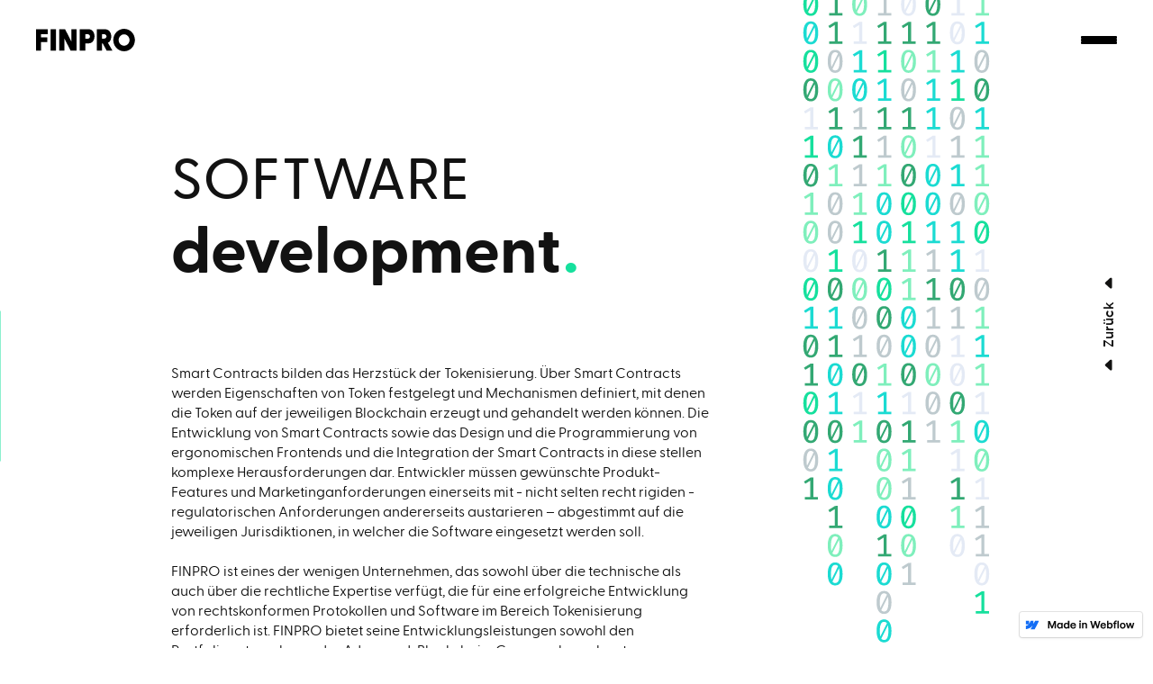

--- FILE ---
content_type: text/html
request_url: https://www.finpro.de/de/software-development
body_size: 2962
content:
<!DOCTYPE html><!-- This site was created in Webflow. https://webflow.com --><!-- Last Published: Wed Jun 14 2023 20:51:21 GMT+0000 (Coordinated Universal Time) --><html data-wf-domain="www.finpro.de" data-wf-page="627b8319d3bbd864a75f4175" data-wf-site="6262f6002e33143a7989e1f2" data-wf-status="1"><head><meta charset="utf-8"/><title>Software Development | FINPRO</title><meta content="Software Development | FINPRO" property="og:title"/><meta content="Software Development | FINPRO" property="twitter:title"/><meta content="width=device-width, initial-scale=1" name="viewport"/><meta content="Webflow" name="generator"/><link href="https://cdn.prod.website-files.com/6262f6002e33143a7989e1f2/css/finpro-new.webflow.f10758faf.css" rel="stylesheet" type="text/css"/><script type="text/javascript">!function(o,c){var n=c.documentElement,t=" w-mod-";n.className+=t+"js",("ontouchstart"in o||o.DocumentTouch&&c instanceof DocumentTouch)&&(n.className+=t+"touch")}(window,document);</script><link href="https://cdn.prod.website-files.com/6262f6002e33143a7989e1f2/629699c7867752a188adc3a5_webclip%20(2).ico" rel="shortcut icon" type="image/x-icon"/><link href="https://cdn.prod.website-files.com/6262f6002e33143a7989e1f2/62969d34d415d560a608b253_webclip.ico" rel="apple-touch-icon"/><!-- Proper font rendering -->
<style>
  body {
    -webkit-font-smoothing: antialiased; 
    -moz-font-smoothing: antialiased; 
    -o-font-smoothing: antialiased;
  }
</style><style>
  /*.navbar {
  	mix-blend-mode: difference;
  }*/
</style>
</head><body class="body"><div style="opacity:0;display:none" class="page-transition"><img src="https://cdn.prod.website-files.com/6262f6002e33143a7989e1f2/6264439ae0a827ecfe9006cf_Finpro%20Logo.svg" loading="lazy" alt="Finpro logo" class="transition-logo"/></div><div class="navbar"><div class="container-navbar"><a href="/de/home" class="brand black w-nav-brand"><img src="https://cdn.prod.website-files.com/6262f6002e33143a7989e1f2/6264439ae0a827ecfe9006cf_Finpro%20Logo.svg" loading="lazy" alt="Finpro logo" class="logo"/></a><div style="opacity:0;display:none;-webkit-transform:translate3d(null, -100px, 0) scale3d(1, 1, 1) rotateX(0) rotateY(0) rotateZ(0) skew(0, 0);-moz-transform:translate3d(null, -100px, 0) scale3d(1, 1, 1) rotateX(0) rotateY(0) rotateZ(0) skew(0, 0);-ms-transform:translate3d(null, -100px, 0) scale3d(1, 1, 1) rotateX(0) rotateY(0) rotateZ(0) skew(0, 0);transform:translate3d(null, -100px, 0) scale3d(1, 1, 1) rotateX(0) rotateY(0) rotateZ(0) skew(0, 0)" class="nav-menu"><a href="/de/home/#about-de" class="menu-link black">ÜBER</a><a href="/de/home/#how-de" class="menu-link black">TOKEN ECONOMY</a><div data-hover="true" data-delay="0" class="dropdown w-dropdown"><div class="menu-link black w-dropdown-toggle"><div>LEISTUNGEN</div></div><nav class="dropdown-list green w-dropdown-list"><a href="/de/nft" class="menu-link centered black w-dropdown-link">NON-FUNGIBLE <br/>TOKENS</a><a href="/de/token-economy" class="menu-link centered black w-dropdown-link">TOKEN <br/>ECONOMY</a><a href="/de/software-development" aria-current="page" class="menu-link centered black w-dropdown-link w--current">SOFTWARE <br/>DEVELOPMENT</a></nav></div><a href="/de/home/#contact-de" class="menu-link black">KONTAKT</a></div><div data-w-id="802cbb52-fc3f-2faf-ba59-239d7a565e3e" class="menu-icon---open black"><div style="-webkit-transform:translate3d(0, 0px, 0) scale3d(1, 1, 1) rotateX(0) rotateY(0) rotateZ(0deg) skew(0, 0);-moz-transform:translate3d(0, 0px, 0) scale3d(1, 1, 1) rotateX(0) rotateY(0) rotateZ(0deg) skew(0, 0);-ms-transform:translate3d(0, 0px, 0) scale3d(1, 1, 1) rotateX(0) rotateY(0) rotateZ(0deg) skew(0, 0);transform:translate3d(0, 0px, 0) scale3d(1, 1, 1) rotateX(0) rotateY(0) rotateZ(0deg) skew(0, 0)" class="hamburger-line _1"></div><div style="opacity:1" class="hamburger-line _2"></div><div style="-webkit-transform:translate3d(0, 0px, 0) scale3d(1, 1, 1) rotateX(0) rotateY(0) rotateZ(0deg) skew(0, 0);-moz-transform:translate3d(0, 0px, 0) scale3d(1, 1, 1) rotateX(0) rotateY(0) rotateZ(0deg) skew(0, 0);-ms-transform:translate3d(0, 0px, 0) scale3d(1, 1, 1) rotateX(0) rotateY(0) rotateZ(0deg) skew(0, 0);transform:translate3d(0, 0px, 0) scale3d(1, 1, 1) rotateX(0) rotateY(0) rotateZ(0deg) skew(0, 0)" class="hamburger-line _3"></div></div></div><div class="container-navbar mobile"><a href="/de/home" class="brand black w-nav-brand"><img src="https://cdn.prod.website-files.com/6262f6002e33143a7989e1f2/6264439ae0a827ecfe9006cf_Finpro%20Logo.svg" loading="lazy" alt="Finpro logo" class="logo"/></a><div data-w-id="802cbb52-fc3f-2faf-ba59-239d7a565e45" class="menu-icon---open black"><div class="hamburger-line"></div><div class="hamburger-line"></div><div class="hamburger-line"></div></div></div></div><div class="navmenu-mobile green"><div class="menubar-when-navbar-open"><a href="/de/home" class="brand w-nav-brand"><img src="https://cdn.prod.website-files.com/6262f6002e33143a7989e1f2/6264439ae0a827ecfe9006cf_Finpro%20Logo.svg" loading="lazy" alt="Finpro logo" class="logo"/></a><div data-w-id="7096e853-660b-aca4-2f67-56297b0f0219" class="menu-icon---open close"><div class="hamburger-line rotated-1"></div><div class="hamburger-line rotated-2"></div></div></div><div class="nav-menu-mobile"><div class="mobile-nav-columns"><a href="/de/home/#about-de" data-w-id="7096e853-660b-aca4-2f67-56297b0f021e" class="menu-link mobile">ÜBER</a><a href="/de/home/#how-de" data-w-id="7096e853-660b-aca4-2f67-56297b0f0220" class="menu-link mobile">TOKEN ECONOMY</a><a href="#" data-w-id="7096e853-660b-aca4-2f67-56297b0f0222" class="menu-link mobile">LEISTUNGEN <span class="x de">⠀</span></a><a href="/de/home/#contact-de" data-w-id="7096e853-660b-aca4-2f67-56297b0f0228" class="menu-link mobile">KONTAKT</a></div><div data-w-id="7096e853-660b-aca4-2f67-56297b0f022a" style="opacity:0" class="mobile-nav-columns right"><a href="/de/nft" class="menu-link mobile small">NON-FUNGIBLE TOKENS</a><a href="/de/token-economy" class="menu-link mobile small">TOKEN ECONOMY</a><a href="/de/software-development" aria-current="page" class="menu-link mobile small w--current">SOFTWARE DEVELOPMENT</a></div></div></div><div id="fields" class="section full-height"><div class="container for-fixed-nav"><div class="div-block-2"><div class="left-navigation"><a href="/de/software-development" aria-current="page" class="left-nav-link green-underline w--current">Software Development</a><a href="/de/token-economy" class="left-nav-link">Token Economy</a><a href="/de/nft" class="left-nav-link">NFT</a></div><div class="right-navigation last de"><a href="/de/token-economy" class="scroll-indicator-copy inverted w-inline-block"><img src="https://cdn.prod.website-files.com/6262f6002e33143a7989e1f2/6269a1059d9282178c049ccb_arrow%20full.svg" loading="lazy" alt="" class="image"/><div class="text-block-copy">Zurück</div><img src="https://cdn.prod.website-files.com/6262f6002e33143a7989e1f2/6269a1059d9282178c049ccb_arrow%20full.svg" loading="lazy" alt="" class="image"/></a></div></div></div></div><div id="about" data-w-id="82f0f3b2-0332-3bf8-30b2-45f055f4fd9f" class="section"><div class="container narrow"><h1 class="heading-copy big-margin"><span class="text-span-copy">SOFTWARE<br/>‍</span>development<span class="green-text">.</span></h1><p class="paragraph-5">Smart Contracts bilden das Herzstück der Tokenisierung. Über Smart Contracts werden Eigenschaften von Token festgelegt und Mechanismen definiert, mit denen die Token auf der jeweiligen Blockchain erzeugt und gehandelt werden können. Die Entwicklung von Smart Contracts sowie das Design und die Programmierung von ergonomischen Frontends und die Integration der Smart Contracts in diese stellen komplexe Herausforderungen dar. Entwickler müssen gewünschte Produkt-Features und Marketinganforderungen einerseits mit - nicht selten recht rigiden - regulatorischen Anforderungen andererseits austarieren – abgestimmt auf die jeweiligen Jurisdiktionen, in welcher die Software eingesetzt werden soll.<br/><br/>FINPRO ist eines der wenigen Unternehmen, das sowohl über die technische als auch über die rechtliche Expertise verfügt, die für eine erfolgreiche Entwicklung von rechtskonformen Protokollen und Software im Bereich Tokenisierung erforderlich ist. FINPRO bietet seine Entwicklungsleistungen sowohl den Portfoliounternehmen der Advanced-Blockchain-Gruppe als auch externen Kunden an.</p></div></div><div id="about" class="section for-gif"><div class="container"><img src="https://cdn.prod.website-files.com/6262f6002e33143a7989e1f2/627126006d7b0c1cb5f260a2_binary%20vector%20desktop-01.svg" loading="lazy" alt="" class="desktop"/><img src="https://cdn.prod.website-files.com/6262f6002e33143a7989e1f2/627126104443577f0b4ebc99_binary%20vector%20mobile-01.svg" loading="lazy" alt="" class="mobile"/></div></div><script src="https://d3e54v103j8qbb.cloudfront.net/js/jquery-3.5.1.min.dc5e7f18c8.js?site=6262f6002e33143a7989e1f2" type="text/javascript" integrity="sha256-9/aliU8dGd2tb6OSsuzixeV4y/faTqgFtohetphbbj0=" crossorigin="anonymous"></script><script src="https://cdn.prod.website-files.com/6262f6002e33143a7989e1f2/js/webflow.a9d5b54e8.js" type="text/javascript"></script><script>
  
$('a').click(function(e) {
  e.preventDefault();
  var moduleURL = jQuery(this).attr("href");
  setTimeout( function() { window.location = moduleURL }, 500 );
});
  
// On Back Button Tap
window.onpageshow = function(event) {if (event.persisted) {window.location.reload()}};

</script></body></html>

--- FILE ---
content_type: text/css
request_url: https://cdn.prod.website-files.com/6262f6002e33143a7989e1f2/css/finpro-new.webflow.f10758faf.css
body_size: 13173
content:
html {
  -ms-text-size-adjust: 100%;
  -webkit-text-size-adjust: 100%;
  font-family: sans-serif;
}

body {
  margin: 0;
}

article, aside, details, figcaption, figure, footer, header, hgroup, main, menu, nav, section, summary {
  display: block;
}

audio, canvas, progress, video {
  vertical-align: baseline;
  display: inline-block;
}

audio:not([controls]) {
  height: 0;
  display: none;
}

[hidden], template {
  display: none;
}

a {
  background-color: rgba(0, 0, 0, 0);
}

a:active, a:hover {
  outline: 0;
}

abbr[title] {
  border-bottom: 1px dotted;
}

b, strong {
  font-weight: bold;
}

dfn {
  font-style: italic;
}

h1 {
  margin: .67em 0;
  font-size: 2em;
}

mark {
  color: #000;
  background: #ff0;
}

small {
  font-size: 80%;
}

sub, sup {
  vertical-align: baseline;
  font-size: 75%;
  line-height: 0;
  position: relative;
}

sup {
  top: -.5em;
}

sub {
  bottom: -.25em;
}

img {
  border: 0;
}

svg:not(:root) {
  overflow: hidden;
}

figure {
  margin: 1em 40px;
}

hr {
  box-sizing: content-box;
  height: 0;
}

pre {
  overflow: auto;
}

code, kbd, pre, samp {
  font-family: monospace;
  font-size: 1em;
}

button, input, optgroup, select, textarea {
  color: inherit;
  font: inherit;
  margin: 0;
}

button {
  overflow: visible;
}

button, select {
  text-transform: none;
}

button, html input[type="button"], input[type="reset"] {
  -webkit-appearance: button;
  cursor: pointer;
}

button[disabled], html input[disabled] {
  cursor: default;
}

button::-moz-focus-inner, input::-moz-focus-inner {
  border: 0;
  padding: 0;
}

input {
  line-height: normal;
}

input[type="checkbox"], input[type="radio"] {
  box-sizing: border-box;
  padding: 0;
}

input[type="number"]::-webkit-inner-spin-button, input[type="number"]::-webkit-outer-spin-button {
  height: auto;
}

input[type="search"] {
  -webkit-appearance: none;
}

input[type="search"]::-webkit-search-cancel-button, input[type="search"]::-webkit-search-decoration {
  -webkit-appearance: none;
}

fieldset {
  border: 1px solid silver;
  margin: 0 2px;
  padding: .35em .625em .75em;
}

legend {
  border: 0;
  padding: 0;
}

textarea {
  overflow: auto;
}

optgroup {
  font-weight: bold;
}

table {
  border-collapse: collapse;
  border-spacing: 0;
}

td, th {
  padding: 0;
}

@font-face {
  font-family: webflow-icons;
  src: url("[data-uri]") format("truetype");
  font-weight: normal;
  font-style: normal;
}

[class^="w-icon-"], [class*=" w-icon-"] {
  speak: none;
  font-variant: normal;
  text-transform: none;
  -webkit-font-smoothing: antialiased;
  -moz-osx-font-smoothing: grayscale;
  font-style: normal;
  font-weight: normal;
  line-height: 1;
  font-family: webflow-icons !important;
}

.w-icon-slider-right:before {
  content: "";
}

.w-icon-slider-left:before {
  content: "";
}

.w-icon-nav-menu:before {
  content: "";
}

.w-icon-arrow-down:before, .w-icon-dropdown-toggle:before {
  content: "";
}

.w-icon-file-upload-remove:before {
  content: "";
}

.w-icon-file-upload-icon:before {
  content: "";
}

* {
  box-sizing: border-box;
}

html {
  height: 100%;
}

body {
  min-height: 100%;
  color: #333;
  background-color: #fff;
  margin: 0;
  font-family: Arial, sans-serif;
  font-size: 14px;
  line-height: 20px;
}

img {
  max-width: 100%;
  vertical-align: middle;
  display: inline-block;
}

html.w-mod-touch * {
  background-attachment: scroll !important;
}

.w-block {
  display: block;
}

.w-inline-block {
  max-width: 100%;
  display: inline-block;
}

.w-clearfix:before, .w-clearfix:after {
  content: " ";
  grid-area: 1 / 1 / 2 / 2;
  display: table;
}

.w-clearfix:after {
  clear: both;
}

.w-hidden {
  display: none;
}

.w-button {
  color: #fff;
  line-height: inherit;
  cursor: pointer;
  background-color: #3898ec;
  border: 0;
  border-radius: 0;
  padding: 9px 15px;
  text-decoration: none;
  display: inline-block;
}

input.w-button {
  -webkit-appearance: button;
}

html[data-w-dynpage] [data-w-cloak] {
  color: rgba(0, 0, 0, 0) !important;
}

.w-webflow-badge, .w-webflow-badge * {
  z-index: auto;
  visibility: visible;
  box-sizing: border-box;
  width: auto;
  height: auto;
  max-height: none;
  max-width: none;
  min-height: 0;
  min-width: 0;
  float: none;
  clear: none;
  box-shadow: none;
  opacity: 1;
  direction: ltr;
  font-family: inherit;
  font-weight: inherit;
  color: inherit;
  font-size: inherit;
  line-height: inherit;
  font-style: inherit;
  font-variant: inherit;
  text-align: inherit;
  letter-spacing: inherit;
  -webkit-text-decoration: inherit;
  text-decoration: inherit;
  text-indent: 0;
  text-transform: inherit;
  text-shadow: none;
  font-smoothing: auto;
  vertical-align: baseline;
  cursor: inherit;
  white-space: inherit;
  word-break: normal;
  word-spacing: normal;
  word-wrap: normal;
  background: none;
  border: 0 rgba(0, 0, 0, 0);
  border-radius: 0;
  margin: 0;
  padding: 0;
  list-style-type: disc;
  transition: none;
  display: block;
  position: static;
  top: auto;
  bottom: auto;
  left: auto;
  right: auto;
  overflow: visible;
  transform: none;
}

.w-webflow-badge {
  white-space: nowrap;
  cursor: pointer;
  box-shadow: 0 0 0 1px rgba(0, 0, 0, .1), 0 1px 3px rgba(0, 0, 0, .1);
  visibility: visible !important;
  z-index: 2147483647 !important;
  color: #aaadb0 !important;
  opacity: 1 !important;
  width: auto !important;
  height: auto !important;
  background-color: #fff !important;
  border-radius: 3px !important;
  margin: 0 !important;
  padding: 6px 8px 6px 6px !important;
  font-size: 12px !important;
  line-height: 14px !important;
  text-decoration: none !important;
  display: inline-block !important;
  position: fixed !important;
  top: auto !important;
  bottom: 12px !important;
  left: auto !important;
  right: 12px !important;
  overflow: visible !important;
  transform: none !important;
}

.w-webflow-badge > img {
  visibility: visible !important;
  opacity: 1 !important;
  vertical-align: middle !important;
  display: inline-block !important;
}

h1, h2, h3, h4, h5, h6 {
  margin-bottom: 10px;
  font-weight: bold;
}

h1 {
  margin-top: 20px;
  font-size: 38px;
  line-height: 44px;
}

h2 {
  margin-top: 20px;
  font-size: 32px;
  line-height: 36px;
}

h3 {
  margin-top: 20px;
  font-size: 24px;
  line-height: 30px;
}

h4 {
  margin-top: 10px;
  font-size: 18px;
  line-height: 24px;
}

h5 {
  margin-top: 10px;
  font-size: 14px;
  line-height: 20px;
}

h6 {
  margin-top: 10px;
  font-size: 12px;
  line-height: 18px;
}

p {
  margin-top: 0;
  margin-bottom: 10px;
}

blockquote {
  border-left: 5px solid #e2e2e2;
  margin: 0 0 10px;
  padding: 10px 20px;
  font-size: 18px;
  line-height: 22px;
}

figure {
  margin: 0 0 10px;
}

figcaption {
  text-align: center;
  margin-top: 5px;
}

ul, ol {
  margin-top: 0;
  margin-bottom: 10px;
  padding-left: 40px;
}

.w-list-unstyled {
  padding-left: 0;
  list-style: none;
}

.w-embed:before, .w-embed:after {
  content: " ";
  grid-area: 1 / 1 / 2 / 2;
  display: table;
}

.w-embed:after {
  clear: both;
}

.w-video {
  width: 100%;
  padding: 0;
  position: relative;
}

.w-video iframe, .w-video object, .w-video embed {
  width: 100%;
  height: 100%;
  border: none;
  position: absolute;
  top: 0;
  left: 0;
}

fieldset {
  border: 0;
  margin: 0;
  padding: 0;
}

button, [type="button"], [type="reset"] {
  cursor: pointer;
  -webkit-appearance: button;
  border: 0;
}

.w-form {
  margin: 0 0 15px;
}

.w-form-done {
  text-align: center;
  background-color: #ddd;
  padding: 20px;
  display: none;
}

.w-form-fail {
  background-color: #ffdede;
  margin-top: 10px;
  padding: 10px;
  display: none;
}

label {
  margin-bottom: 5px;
  font-weight: bold;
  display: block;
}

.w-input, .w-select {
  width: 100%;
  height: 38px;
  color: #333;
  vertical-align: middle;
  background-color: #fff;
  border: 1px solid #ccc;
  margin-bottom: 10px;
  padding: 8px 12px;
  font-size: 14px;
  line-height: 1.42857;
  display: block;
}

.w-input:-moz-placeholder, .w-select:-moz-placeholder {
  color: #999;
}

.w-input::-moz-placeholder, .w-select::-moz-placeholder {
  color: #999;
  opacity: 1;
}

.w-input::-webkit-input-placeholder, .w-select::-webkit-input-placeholder {
  color: #999;
}

.w-input:focus, .w-select:focus {
  border-color: #3898ec;
  outline: 0;
}

.w-input[disabled], .w-select[disabled], .w-input[readonly], .w-select[readonly], fieldset[disabled] .w-input, fieldset[disabled] .w-select {
  cursor: not-allowed;
}

.w-input[disabled]:not(.w-input-disabled), .w-select[disabled]:not(.w-input-disabled), .w-input[readonly], .w-select[readonly], fieldset[disabled]:not(.w-input-disabled) .w-input, fieldset[disabled]:not(.w-input-disabled) .w-select {
  background-color: #eee;
}

textarea.w-input, textarea.w-select {
  height: auto;
}

.w-select {
  background-color: #f3f3f3;
}

.w-select[multiple] {
  height: auto;
}

.w-form-label {
  cursor: pointer;
  margin-bottom: 0;
  font-weight: normal;
  display: inline-block;
}

.w-radio {
  margin-bottom: 5px;
  padding-left: 20px;
  display: block;
}

.w-radio:before, .w-radio:after {
  content: " ";
  grid-area: 1 / 1 / 2 / 2;
  display: table;
}

.w-radio:after {
  clear: both;
}

.w-radio-input {
  float: left;
  margin: 3px 0 0 -20px;
  line-height: normal;
}

.w-file-upload {
  margin-bottom: 10px;
  display: block;
}

.w-file-upload-input {
  width: .1px;
  height: .1px;
  opacity: 0;
  z-index: -100;
  position: absolute;
  overflow: hidden;
}

.w-file-upload-default, .w-file-upload-uploading, .w-file-upload-success {
  color: #333;
  display: inline-block;
}

.w-file-upload-error {
  margin-top: 10px;
  display: block;
}

.w-file-upload-default.w-hidden, .w-file-upload-uploading.w-hidden, .w-file-upload-error.w-hidden, .w-file-upload-success.w-hidden {
  display: none;
}

.w-file-upload-uploading-btn {
  cursor: pointer;
  background-color: #fafafa;
  border: 1px solid #ccc;
  margin: 0;
  padding: 8px 12px;
  font-size: 14px;
  font-weight: normal;
  display: flex;
}

.w-file-upload-file {
  background-color: #fafafa;
  border: 1px solid #ccc;
  flex-grow: 1;
  justify-content: space-between;
  margin: 0;
  padding: 8px 9px 8px 11px;
  display: flex;
}

.w-file-upload-file-name {
  font-size: 14px;
  font-weight: normal;
  display: block;
}

.w-file-remove-link {
  width: auto;
  height: auto;
  cursor: pointer;
  margin-top: 3px;
  margin-left: 10px;
  padding: 3px;
  display: block;
}

.w-icon-file-upload-remove {
  margin: auto;
  font-size: 10px;
}

.w-file-upload-error-msg {
  color: #ea384c;
  padding: 2px 0;
  display: inline-block;
}

.w-file-upload-info {
  padding: 0 12px;
  line-height: 38px;
  display: inline-block;
}

.w-file-upload-label {
  cursor: pointer;
  background-color: #fafafa;
  border: 1px solid #ccc;
  margin: 0;
  padding: 8px 12px;
  font-size: 14px;
  font-weight: normal;
  display: inline-block;
}

.w-icon-file-upload-icon, .w-icon-file-upload-uploading {
  width: 20px;
  margin-right: 8px;
  display: inline-block;
}

.w-icon-file-upload-uploading {
  height: 20px;
}

.w-container {
  max-width: 940px;
  margin-left: auto;
  margin-right: auto;
}

.w-container:before, .w-container:after {
  content: " ";
  grid-area: 1 / 1 / 2 / 2;
  display: table;
}

.w-container:after {
  clear: both;
}

.w-container .w-row {
  margin-left: -10px;
  margin-right: -10px;
}

.w-row:before, .w-row:after {
  content: " ";
  grid-area: 1 / 1 / 2 / 2;
  display: table;
}

.w-row:after {
  clear: both;
}

.w-row .w-row {
  margin-left: 0;
  margin-right: 0;
}

.w-col {
  float: left;
  width: 100%;
  min-height: 1px;
  padding-left: 10px;
  padding-right: 10px;
  position: relative;
}

.w-col .w-col {
  padding-left: 0;
  padding-right: 0;
}

.w-col-1 {
  width: 8.33333%;
}

.w-col-2 {
  width: 16.6667%;
}

.w-col-3 {
  width: 25%;
}

.w-col-4 {
  width: 33.3333%;
}

.w-col-5 {
  width: 41.6667%;
}

.w-col-6 {
  width: 50%;
}

.w-col-7 {
  width: 58.3333%;
}

.w-col-8 {
  width: 66.6667%;
}

.w-col-9 {
  width: 75%;
}

.w-col-10 {
  width: 83.3333%;
}

.w-col-11 {
  width: 91.6667%;
}

.w-col-12 {
  width: 100%;
}

.w-hidden-main {
  display: none !important;
}

@media screen and (max-width: 991px) {
  .w-container {
    max-width: 728px;
  }

  .w-hidden-main {
    display: inherit !important;
  }

  .w-hidden-medium {
    display: none !important;
  }

  .w-col-medium-1 {
    width: 8.33333%;
  }

  .w-col-medium-2 {
    width: 16.6667%;
  }

  .w-col-medium-3 {
    width: 25%;
  }

  .w-col-medium-4 {
    width: 33.3333%;
  }

  .w-col-medium-5 {
    width: 41.6667%;
  }

  .w-col-medium-6 {
    width: 50%;
  }

  .w-col-medium-7 {
    width: 58.3333%;
  }

  .w-col-medium-8 {
    width: 66.6667%;
  }

  .w-col-medium-9 {
    width: 75%;
  }

  .w-col-medium-10 {
    width: 83.3333%;
  }

  .w-col-medium-11 {
    width: 91.6667%;
  }

  .w-col-medium-12 {
    width: 100%;
  }

  .w-col-stack {
    width: 100%;
    left: auto;
    right: auto;
  }
}

@media screen and (max-width: 767px) {
  .w-hidden-main, .w-hidden-medium {
    display: inherit !important;
  }

  .w-hidden-small {
    display: none !important;
  }

  .w-row, .w-container .w-row {
    margin-left: 0;
    margin-right: 0;
  }

  .w-col {
    width: 100%;
    left: auto;
    right: auto;
  }

  .w-col-small-1 {
    width: 8.33333%;
  }

  .w-col-small-2 {
    width: 16.6667%;
  }

  .w-col-small-3 {
    width: 25%;
  }

  .w-col-small-4 {
    width: 33.3333%;
  }

  .w-col-small-5 {
    width: 41.6667%;
  }

  .w-col-small-6 {
    width: 50%;
  }

  .w-col-small-7 {
    width: 58.3333%;
  }

  .w-col-small-8 {
    width: 66.6667%;
  }

  .w-col-small-9 {
    width: 75%;
  }

  .w-col-small-10 {
    width: 83.3333%;
  }

  .w-col-small-11 {
    width: 91.6667%;
  }

  .w-col-small-12 {
    width: 100%;
  }
}

@media screen and (max-width: 479px) {
  .w-container {
    max-width: none;
  }

  .w-hidden-main, .w-hidden-medium, .w-hidden-small {
    display: inherit !important;
  }

  .w-hidden-tiny {
    display: none !important;
  }

  .w-col {
    width: 100%;
  }

  .w-col-tiny-1 {
    width: 8.33333%;
  }

  .w-col-tiny-2 {
    width: 16.6667%;
  }

  .w-col-tiny-3 {
    width: 25%;
  }

  .w-col-tiny-4 {
    width: 33.3333%;
  }

  .w-col-tiny-5 {
    width: 41.6667%;
  }

  .w-col-tiny-6 {
    width: 50%;
  }

  .w-col-tiny-7 {
    width: 58.3333%;
  }

  .w-col-tiny-8 {
    width: 66.6667%;
  }

  .w-col-tiny-9 {
    width: 75%;
  }

  .w-col-tiny-10 {
    width: 83.3333%;
  }

  .w-col-tiny-11 {
    width: 91.6667%;
  }

  .w-col-tiny-12 {
    width: 100%;
  }
}

.w-widget {
  position: relative;
}

.w-widget-map {
  width: 100%;
  height: 400px;
}

.w-widget-map label {
  width: auto;
  display: inline;
}

.w-widget-map img {
  max-width: inherit;
}

.w-widget-map .gm-style-iw {
  text-align: center;
}

.w-widget-map .gm-style-iw > button {
  display: none !important;
}

.w-widget-twitter {
  overflow: hidden;
}

.w-widget-twitter-count-shim {
  vertical-align: top;
  width: 28px;
  height: 20px;
  text-align: center;
  background: #fff;
  border: 1px solid #758696;
  border-radius: 3px;
  display: inline-block;
  position: relative;
}

.w-widget-twitter-count-shim * {
  pointer-events: none;
  -webkit-user-select: none;
  -ms-user-select: none;
  user-select: none;
}

.w-widget-twitter-count-shim .w-widget-twitter-count-inner {
  text-align: center;
  color: #999;
  font-family: serif;
  font-size: 15px;
  line-height: 12px;
  position: relative;
}

.w-widget-twitter-count-shim .w-widget-twitter-count-clear {
  display: block;
  position: relative;
}

.w-widget-twitter-count-shim.w--large {
  width: 36px;
  height: 28px;
}

.w-widget-twitter-count-shim.w--large .w-widget-twitter-count-inner {
  font-size: 18px;
  line-height: 18px;
}

.w-widget-twitter-count-shim:not(.w--vertical) {
  margin-left: 5px;
  margin-right: 8px;
}

.w-widget-twitter-count-shim:not(.w--vertical).w--large {
  margin-left: 6px;
}

.w-widget-twitter-count-shim:not(.w--vertical):before, .w-widget-twitter-count-shim:not(.w--vertical):after {
  content: " ";
  height: 0;
  width: 0;
  pointer-events: none;
  border: solid rgba(0, 0, 0, 0);
  position: absolute;
  top: 50%;
  left: 0;
}

.w-widget-twitter-count-shim:not(.w--vertical):before {
  border-width: 4px;
  border-color: rgba(117, 134, 150, 0) #5d6c7b rgba(117, 134, 150, 0) rgba(117, 134, 150, 0);
  margin-top: -4px;
  margin-left: -9px;
}

.w-widget-twitter-count-shim:not(.w--vertical).w--large:before {
  border-width: 5px;
  margin-top: -5px;
  margin-left: -10px;
}

.w-widget-twitter-count-shim:not(.w--vertical):after {
  border-width: 4px;
  border-color: rgba(255, 255, 255, 0) #fff rgba(255, 255, 255, 0) rgba(255, 255, 255, 0);
  margin-top: -4px;
  margin-left: -8px;
}

.w-widget-twitter-count-shim:not(.w--vertical).w--large:after {
  border-width: 5px;
  margin-top: -5px;
  margin-left: -9px;
}

.w-widget-twitter-count-shim.w--vertical {
  width: 61px;
  height: 33px;
  margin-bottom: 8px;
}

.w-widget-twitter-count-shim.w--vertical:before, .w-widget-twitter-count-shim.w--vertical:after {
  content: " ";
  height: 0;
  width: 0;
  pointer-events: none;
  border: solid rgba(0, 0, 0, 0);
  position: absolute;
  top: 100%;
  left: 50%;
}

.w-widget-twitter-count-shim.w--vertical:before {
  border-width: 5px;
  border-color: #5d6c7b rgba(117, 134, 150, 0) rgba(117, 134, 150, 0);
  margin-left: -5px;
}

.w-widget-twitter-count-shim.w--vertical:after {
  border-width: 4px;
  border-color: #fff rgba(255, 255, 255, 0) rgba(255, 255, 255, 0);
  margin-left: -4px;
}

.w-widget-twitter-count-shim.w--vertical .w-widget-twitter-count-inner {
  font-size: 18px;
  line-height: 22px;
}

.w-widget-twitter-count-shim.w--vertical.w--large {
  width: 76px;
}

.w-background-video {
  height: 500px;
  color: #fff;
  position: relative;
  overflow: hidden;
}

.w-background-video > video {
  width: 100%;
  height: 100%;
  object-fit: cover;
  z-index: -100;
  background-position: 50%;
  background-size: cover;
  margin: auto;
  position: absolute;
  top: -100%;
  bottom: -100%;
  left: -100%;
  right: -100%;
}

.w-background-video > video::-webkit-media-controls-start-playback-button {
  -webkit-appearance: none;
  display: none !important;
}

.w-background-video--control {
  background-color: rgba(0, 0, 0, 0);
  padding: 0;
  position: absolute;
  bottom: 1em;
  right: 1em;
}

.w-background-video--control > [hidden] {
  display: none !important;
}

.w-slider {
  height: 300px;
  text-align: center;
  clear: both;
  -webkit-tap-highlight-color: rgba(0, 0, 0, 0);
  tap-highlight-color: rgba(0, 0, 0, 0);
  background: #ddd;
  position: relative;
}

.w-slider-mask {
  z-index: 1;
  height: 100%;
  white-space: nowrap;
  display: block;
  position: relative;
  left: 0;
  right: 0;
  overflow: hidden;
}

.w-slide {
  vertical-align: top;
  width: 100%;
  height: 100%;
  white-space: normal;
  text-align: left;
  display: inline-block;
  position: relative;
}

.w-slider-nav {
  z-index: 2;
  height: 40px;
  text-align: center;
  -webkit-tap-highlight-color: rgba(0, 0, 0, 0);
  tap-highlight-color: rgba(0, 0, 0, 0);
  margin: auto;
  padding-top: 10px;
  position: absolute;
  top: auto;
  bottom: 0;
  left: 0;
  right: 0;
}

.w-slider-nav.w-round > div {
  border-radius: 100%;
}

.w-slider-nav.w-num > div {
  width: auto;
  height: auto;
  font-size: inherit;
  line-height: inherit;
  padding: .2em .5em;
}

.w-slider-nav.w-shadow > div {
  box-shadow: 0 0 3px rgba(51, 51, 51, .4);
}

.w-slider-nav-invert {
  color: #fff;
}

.w-slider-nav-invert > div {
  background-color: rgba(34, 34, 34, .4);
}

.w-slider-nav-invert > div.w-active {
  background-color: #222;
}

.w-slider-dot {
  width: 1em;
  height: 1em;
  cursor: pointer;
  background-color: rgba(255, 255, 255, .4);
  margin: 0 3px .5em;
  transition: background-color .1s, color .1s;
  display: inline-block;
  position: relative;
}

.w-slider-dot.w-active {
  background-color: #fff;
}

.w-slider-dot:focus {
  outline: none;
  box-shadow: 0 0 0 2px #fff;
}

.w-slider-dot:focus.w-active {
  box-shadow: none;
}

.w-slider-arrow-left, .w-slider-arrow-right {
  width: 80px;
  cursor: pointer;
  color: #fff;
  -webkit-tap-highlight-color: rgba(0, 0, 0, 0);
  tap-highlight-color: rgba(0, 0, 0, 0);
  -webkit-user-select: none;
  -ms-user-select: none;
  user-select: none;
  margin: auto;
  font-size: 40px;
  position: absolute;
  top: 0;
  bottom: 0;
  left: 0;
  right: 0;
  overflow: hidden;
}

.w-slider-arrow-left [class^="w-icon-"], .w-slider-arrow-right [class^="w-icon-"], .w-slider-arrow-left [class*=" w-icon-"], .w-slider-arrow-right [class*=" w-icon-"] {
  position: absolute;
}

.w-slider-arrow-left:focus, .w-slider-arrow-right:focus {
  outline: 0;
}

.w-slider-arrow-left {
  z-index: 3;
  right: auto;
}

.w-slider-arrow-right {
  z-index: 4;
  left: auto;
}

.w-icon-slider-left, .w-icon-slider-right {
  width: 1em;
  height: 1em;
  margin: auto;
  top: 0;
  bottom: 0;
  left: 0;
  right: 0;
}

.w-slider-aria-label {
  clip: rect(0 0 0 0);
  height: 1px;
  width: 1px;
  border: 0;
  margin: -1px;
  padding: 0;
  position: absolute;
  overflow: hidden;
}

.w-slider-force-show {
  display: block !important;
}

.w-dropdown {
  text-align: left;
  z-index: 900;
  margin-left: auto;
  margin-right: auto;
  display: inline-block;
  position: relative;
}

.w-dropdown-btn, .w-dropdown-toggle, .w-dropdown-link {
  vertical-align: top;
  color: #222;
  text-align: left;
  white-space: nowrap;
  margin-left: auto;
  margin-right: auto;
  padding: 20px;
  text-decoration: none;
  position: relative;
}

.w-dropdown-toggle {
  -webkit-user-select: none;
  -ms-user-select: none;
  user-select: none;
  cursor: pointer;
  padding-right: 40px;
  display: inline-block;
}

.w-dropdown-toggle:focus {
  outline: 0;
}

.w-icon-dropdown-toggle {
  width: 1em;
  height: 1em;
  margin: auto 20px auto auto;
  position: absolute;
  top: 0;
  bottom: 0;
  right: 0;
}

.w-dropdown-list {
  min-width: 100%;
  background: #ddd;
  display: none;
  position: absolute;
}

.w-dropdown-list.w--open {
  display: block;
}

.w-dropdown-link {
  color: #222;
  padding: 10px 20px;
  display: block;
}

.w-dropdown-link.w--current {
  color: #0082f3;
}

.w-dropdown-link:focus {
  outline: 0;
}

@media screen and (max-width: 767px) {
  .w-nav-brand {
    padding-left: 10px;
  }
}

.w-lightbox-backdrop {
  cursor: auto;
  letter-spacing: normal;
  text-indent: 0;
  text-shadow: none;
  text-transform: none;
  visibility: visible;
  white-space: normal;
  word-break: normal;
  word-spacing: normal;
  word-wrap: normal;
  color: #fff;
  text-align: center;
  z-index: 2000;
  opacity: 0;
  -webkit-user-select: none;
  -moz-user-select: none;
  -webkit-tap-highlight-color: transparent;
  background: rgba(0, 0, 0, .9);
  outline: 0;
  font-family: Helvetica Neue, Helvetica, Ubuntu, Segoe UI, Verdana, sans-serif;
  font-size: 17px;
  font-style: normal;
  font-weight: 300;
  line-height: 1.2;
  list-style: disc;
  position: fixed;
  top: 0;
  bottom: 0;
  left: 0;
  right: 0;
  -webkit-transform: translate(0);
}

.w-lightbox-backdrop, .w-lightbox-container {
  height: 100%;
  -webkit-overflow-scrolling: touch;
  overflow: auto;
}

.w-lightbox-content {
  height: 100vh;
  position: relative;
  overflow: hidden;
}

.w-lightbox-view {
  width: 100vw;
  height: 100vh;
  opacity: 0;
  position: absolute;
}

.w-lightbox-view:before {
  content: "";
  height: 100vh;
}

.w-lightbox-group, .w-lightbox-group .w-lightbox-view, .w-lightbox-group .w-lightbox-view:before {
  height: 86vh;
}

.w-lightbox-frame, .w-lightbox-view:before {
  vertical-align: middle;
  display: inline-block;
}

.w-lightbox-figure {
  margin: 0;
  position: relative;
}

.w-lightbox-group .w-lightbox-figure {
  cursor: pointer;
}

.w-lightbox-img {
  width: auto;
  height: auto;
  max-width: none;
}

.w-lightbox-image {
  float: none;
  max-width: 100vw;
  max-height: 100vh;
  display: block;
}

.w-lightbox-group .w-lightbox-image {
  max-height: 86vh;
}

.w-lightbox-caption {
  text-align: left;
  text-overflow: ellipsis;
  white-space: nowrap;
  background: rgba(0, 0, 0, .4);
  padding: .5em 1em;
  position: absolute;
  bottom: 0;
  left: 0;
  right: 0;
  overflow: hidden;
}

.w-lightbox-embed {
  width: 100%;
  height: 100%;
  position: absolute;
  top: 0;
  bottom: 0;
  left: 0;
  right: 0;
}

.w-lightbox-control {
  width: 4em;
  cursor: pointer;
  background-position: center;
  background-repeat: no-repeat;
  background-size: 24px;
  transition: all .3s;
  position: absolute;
  top: 0;
}

.w-lightbox-left {
  background-image: url("[data-uri]");
  display: none;
  bottom: 0;
  left: 0;
}

.w-lightbox-right {
  background-image: url("[data-uri]");
  display: none;
  bottom: 0;
  right: 0;
}

.w-lightbox-close {
  height: 2.6em;
  background-image: url("[data-uri]");
  background-size: 18px;
  right: 0;
}

.w-lightbox-strip {
  white-space: nowrap;
  padding: 0 1vh;
  line-height: 0;
  position: absolute;
  bottom: 0;
  left: 0;
  right: 0;
  overflow-x: auto;
  overflow-y: hidden;
}

.w-lightbox-item {
  width: 10vh;
  box-sizing: content-box;
  cursor: pointer;
  padding: 2vh 1vh;
  display: inline-block;
  -webkit-transform: translate3d(0, 0, 0);
}

.w-lightbox-active {
  opacity: .3;
}

.w-lightbox-thumbnail {
  height: 10vh;
  background: #222;
  position: relative;
  overflow: hidden;
}

.w-lightbox-thumbnail-image {
  position: absolute;
  top: 0;
  left: 0;
}

.w-lightbox-thumbnail .w-lightbox-tall {
  width: 100%;
  top: 50%;
  transform: translate(0, -50%);
}

.w-lightbox-thumbnail .w-lightbox-wide {
  height: 100%;
  left: 50%;
  transform: translate(-50%);
}

.w-lightbox-spinner {
  box-sizing: border-box;
  width: 40px;
  height: 40px;
  border: 5px solid rgba(0, 0, 0, .4);
  border-radius: 50%;
  margin-top: -20px;
  margin-left: -20px;
  animation: .8s linear infinite spin;
  position: absolute;
  top: 50%;
  left: 50%;
}

.w-lightbox-spinner:after {
  content: "";
  border: 3px solid rgba(0, 0, 0, 0);
  border-bottom-color: #fff;
  border-radius: 50%;
  position: absolute;
  top: -4px;
  bottom: -4px;
  left: -4px;
  right: -4px;
}

.w-lightbox-hide {
  display: none;
}

.w-lightbox-noscroll {
  overflow: hidden;
}

@media (min-width: 768px) {
  .w-lightbox-content {
    height: 96vh;
    margin-top: 2vh;
  }

  .w-lightbox-view, .w-lightbox-view:before {
    height: 96vh;
  }

  .w-lightbox-group, .w-lightbox-group .w-lightbox-view, .w-lightbox-group .w-lightbox-view:before {
    height: 84vh;
  }

  .w-lightbox-image {
    max-width: 96vw;
    max-height: 96vh;
  }

  .w-lightbox-group .w-lightbox-image {
    max-width: 82.3vw;
    max-height: 84vh;
  }

  .w-lightbox-left, .w-lightbox-right {
    opacity: .5;
    display: block;
  }

  .w-lightbox-close {
    opacity: .8;
  }

  .w-lightbox-control:hover {
    opacity: 1;
  }
}

.w-lightbox-inactive, .w-lightbox-inactive:hover {
  opacity: 0;
}

.w-richtext:before, .w-richtext:after {
  content: " ";
  grid-area: 1 / 1 / 2 / 2;
  display: table;
}

.w-richtext:after {
  clear: both;
}

.w-richtext[contenteditable="true"]:before, .w-richtext[contenteditable="true"]:after {
  white-space: initial;
}

.w-richtext ol, .w-richtext ul {
  overflow: hidden;
}

.w-richtext .w-richtext-figure-selected.w-richtext-figure-type-video div:after, .w-richtext .w-richtext-figure-selected[data-rt-type="video"] div:after, .w-richtext .w-richtext-figure-selected.w-richtext-figure-type-image div, .w-richtext .w-richtext-figure-selected[data-rt-type="image"] div {
  outline: 2px solid #2895f7;
}

.w-richtext figure.w-richtext-figure-type-video > div:after, .w-richtext figure[data-rt-type="video"] > div:after {
  content: "";
  display: none;
  position: absolute;
  top: 0;
  bottom: 0;
  left: 0;
  right: 0;
}

.w-richtext figure {
  max-width: 60%;
  position: relative;
}

.w-richtext figure > div:before {
  cursor: default !important;
}

.w-richtext figure img {
  width: 100%;
}

.w-richtext figure figcaption.w-richtext-figcaption-placeholder {
  opacity: .6;
}

.w-richtext figure div {
  color: rgba(0, 0, 0, 0);
  font-size: 0;
}

.w-richtext figure.w-richtext-figure-type-image, .w-richtext figure[data-rt-type="image"] {
  display: table;
}

.w-richtext figure.w-richtext-figure-type-image > div, .w-richtext figure[data-rt-type="image"] > div {
  display: inline-block;
}

.w-richtext figure.w-richtext-figure-type-image > figcaption, .w-richtext figure[data-rt-type="image"] > figcaption {
  caption-side: bottom;
  display: table-caption;
}

.w-richtext figure.w-richtext-figure-type-video, .w-richtext figure[data-rt-type="video"] {
  width: 60%;
  height: 0;
}

.w-richtext figure.w-richtext-figure-type-video iframe, .w-richtext figure[data-rt-type="video"] iframe {
  width: 100%;
  height: 100%;
  position: absolute;
  top: 0;
  left: 0;
}

.w-richtext figure.w-richtext-figure-type-video > div, .w-richtext figure[data-rt-type="video"] > div {
  width: 100%;
}

.w-richtext figure.w-richtext-align-center {
  clear: both;
  margin-left: auto;
  margin-right: auto;
}

.w-richtext figure.w-richtext-align-center.w-richtext-figure-type-image > div, .w-richtext figure.w-richtext-align-center[data-rt-type="image"] > div {
  max-width: 100%;
}

.w-richtext figure.w-richtext-align-normal {
  clear: both;
}

.w-richtext figure.w-richtext-align-fullwidth {
  width: 100%;
  max-width: 100%;
  text-align: center;
  clear: both;
  margin-left: auto;
  margin-right: auto;
  display: block;
}

.w-richtext figure.w-richtext-align-fullwidth > div {
  padding-bottom: inherit;
  display: inline-block;
}

.w-richtext figure.w-richtext-align-fullwidth > figcaption {
  display: block;
}

.w-richtext figure.w-richtext-align-floatleft {
  float: left;
  clear: none;
  margin-right: 15px;
}

.w-richtext figure.w-richtext-align-floatright {
  float: right;
  clear: none;
  margin-left: 15px;
}

.w-nav {
  z-index: 1000;
  background: #ddd;
  position: relative;
}

.w-nav:before, .w-nav:after {
  content: " ";
  grid-area: 1 / 1 / 2 / 2;
  display: table;
}

.w-nav:after {
  clear: both;
}

.w-nav-brand {
  float: left;
  color: #333;
  text-decoration: none;
  position: relative;
}

.w-nav-link {
  vertical-align: top;
  color: #222;
  text-align: left;
  margin-left: auto;
  margin-right: auto;
  padding: 20px;
  text-decoration: none;
  display: inline-block;
  position: relative;
}

.w-nav-link.w--current {
  color: #0082f3;
}

.w-nav-menu {
  float: right;
  position: relative;
}

[data-nav-menu-open] {
  text-align: center;
  min-width: 200px;
  background: #c8c8c8;
  position: absolute;
  top: 100%;
  left: 0;
  right: 0;
  overflow: visible;
  display: block !important;
}

.w--nav-link-open {
  display: block;
  position: relative;
}

.w-nav-overlay {
  width: 100%;
  display: none;
  position: absolute;
  top: 100%;
  left: 0;
  right: 0;
  overflow: hidden;
}

.w-nav-overlay [data-nav-menu-open] {
  top: 0;
}

.w-nav[data-animation="over-left"] .w-nav-overlay {
  width: auto;
}

.w-nav[data-animation="over-left"] .w-nav-overlay, .w-nav[data-animation="over-left"] [data-nav-menu-open] {
  z-index: 1;
  top: 0;
  right: auto;
}

.w-nav[data-animation="over-right"] .w-nav-overlay {
  width: auto;
}

.w-nav[data-animation="over-right"] .w-nav-overlay, .w-nav[data-animation="over-right"] [data-nav-menu-open] {
  z-index: 1;
  top: 0;
  left: auto;
}

.w-nav-button {
  float: right;
  cursor: pointer;
  -webkit-tap-highlight-color: rgba(0, 0, 0, 0);
  tap-highlight-color: rgba(0, 0, 0, 0);
  -webkit-user-select: none;
  -ms-user-select: none;
  user-select: none;
  padding: 18px;
  font-size: 24px;
  display: none;
  position: relative;
}

.w-nav-button:focus {
  outline: 0;
}

.w-nav-button.w--open {
  color: #fff;
  background-color: #c8c8c8;
}

.w-nav[data-collapse="all"] .w-nav-menu {
  display: none;
}

.w-nav[data-collapse="all"] .w-nav-button, .w--nav-dropdown-open, .w--nav-dropdown-toggle-open {
  display: block;
}

.w--nav-dropdown-list-open {
  position: static;
}

@media screen and (max-width: 991px) {
  .w-nav[data-collapse="medium"] .w-nav-menu {
    display: none;
  }

  .w-nav[data-collapse="medium"] .w-nav-button {
    display: block;
  }
}

@media screen and (max-width: 767px) {
  .w-nav[data-collapse="small"] .w-nav-menu {
    display: none;
  }

  .w-nav[data-collapse="small"] .w-nav-button {
    display: block;
  }

  .w-nav-brand {
    padding-left: 10px;
  }
}

@media screen and (max-width: 479px) {
  .w-nav[data-collapse="tiny"] .w-nav-menu {
    display: none;
  }

  .w-nav[data-collapse="tiny"] .w-nav-button {
    display: block;
  }
}

.w-tabs {
  position: relative;
}

.w-tabs:before, .w-tabs:after {
  content: " ";
  grid-area: 1 / 1 / 2 / 2;
  display: table;
}

.w-tabs:after {
  clear: both;
}

.w-tab-menu {
  position: relative;
}

.w-tab-link {
  vertical-align: top;
  text-align: left;
  cursor: pointer;
  color: #222;
  background-color: #ddd;
  padding: 9px 30px;
  text-decoration: none;
  display: inline-block;
  position: relative;
}

.w-tab-link.w--current {
  background-color: #c8c8c8;
}

.w-tab-link:focus {
  outline: 0;
}

.w-tab-content {
  display: block;
  position: relative;
  overflow: hidden;
}

.w-tab-pane {
  display: none;
  position: relative;
}

.w--tab-active {
  display: block;
}

@media screen and (max-width: 479px) {
  .w-tab-link {
    display: block;
  }
}

.w-ix-emptyfix:after {
  content: "";
}

@keyframes spin {
  0% {
    transform: rotate(0);
  }

  100% {
    transform: rotate(360deg);
  }
}

.w-dyn-empty {
  background-color: #ddd;
  padding: 10px;
}

.w-dyn-hide, .w-dyn-bind-empty, .w-condition-invisible {
  display: none !important;
}

.wf-layout-layout {
  display: grid;
}

.w-layout-grid {
  grid-row-gap: 16px;
  grid-column-gap: 16px;
  grid-template-rows: auto auto;
  grid-template-columns: 1fr 1fr;
  grid-auto-columns: 1fr;
  display: grid;
}

body {
  color: #333;
  font-family: Connary fagen greycliff cf webfont, sans-serif;
  font-size: 14px;
  line-height: 20px;
}

h1 {
  color: #121212;
  margin-top: 20px;
  margin-bottom: 10px;
  font-family: Connary fagen greycliff cf webfont, sans-serif;
  font-size: 88px;
  font-weight: 700;
  line-height: 110%;
}

h2, h3 {
  color: #121212;
  margin-top: 20px;
  margin-bottom: 10px;
  font-family: Connary fagen greycliff cf demi webfont, sans-serif;
  font-size: 64px;
  font-weight: 700;
  line-height: 110%;
}

h4 {
  color: #121212;
  margin-top: 10px;
  margin-bottom: 10px;
  font-family: Connary fagen greycliff cf demi webfont, sans-serif;
  font-size: 48px;
  font-weight: 700;
  line-height: 110%;
}

p {
  max-width: 950px;
  color: #121212;
  margin-top: 80px;
  margin-bottom: 10px;
  font-family: Connary fagen greycliff cf webfont, sans-serif;
  font-size: 16px;
  font-weight: 400;
  line-height: 140%;
}

.navbar {
  z-index: 998;
  padding: 8px 40px;
  position: fixed;
  top: 0%;
  bottom: auto;
  left: 0%;
  right: 0%;
}

.navbar.mobile {
  display: none;
}

.container-navbar {
  max-width: 1240px;
  justify-content: space-between;
  align-items: center;
  margin-left: auto;
  margin-right: auto;
  display: flex;
  position: relative;
}

.brand {
  align-items: center;
  margin-left: -24px;
  padding: 24px;
  display: flex;
}

.brand.black {
  filter: invert();
}

.menu-link {
  color: #fff;
  padding: 24px;
  font-family: Connary fagen greycliff cf webfont, sans-serif;
  font-size: 16px;
  font-weight: 700;
  line-height: 120%;
  text-decoration: none;
  display: inline-block;
}

.menu-link.w--current {
  color: #fff;
  text-decoration: none;
}

.menu-link.black {
  color: #121212;
}

.menu-link.centered {
  text-align: center;
}

.menu-icon---open {
  width: 40px;
  height: 40px;
  grid-column-gap: 5px;
  grid-row-gap: 5px;
  cursor: pointer;
  flex-direction: column;
  justify-content: center;
  align-items: center;
  margin-right: 0;
  display: flex;
}

.menu-icon---open.black {
  filter: invert();
}

.nav-menu {
  flex: 1;
  justify-content: flex-end;
  margin-right: 40px;
  display: flex;
}

.hamburger-line {
  width: 100%;
  height: 3px;
  background-color: #fff;
  border-radius: 20px;
}

.logo {
  width: 110px;
}

.container {
  z-index: 1;
  max-width: 1240px;
  flex-direction: column;
  justify-content: space-between;
  margin-left: auto;
  margin-right: auto;
  display: flex;
}

.container.narrow {
  max-width: 800px;
}

.container.for-fixed-nav {
  width: 100%;
}

.container._100 {
  width: 100%;
  flex: 1;
  justify-content: space-between;
}

.section {
  padding: 100px 40px;
}

.section.dark {
  background-color: #121212;
}

.section.blue {
  min-height: 100vh;
  background-color: #149dff;
  align-items: stretch;
  padding-bottom: 0;
  display: flex;
}

.section.full-height {
  z-index: 99;
  justify-content: space-between;
  align-items: center;
  display: flex;
  position: fixed;
  top: 0%;
  bottom: 0%;
  left: 0%;
  right: 0%;
}

.section.yellow {
  background-color: #ffbc00;
}

.section.for-gif {
  z-index: -1;
  padding-top: 0;
  position: absolute;
  top: 0%;
  bottom: auto;
  left: 0%;
  right: 0%;
}

.section._100vh {
  min-height: 100vh;
}

.section._100vh.bottom-border {
  min-height: 100vh;
  margin-top: 100vh;
}

.section._100vh.bottom-border.white {
  background-color: #fff;
  background-image: linear-gradient(rgba(255, 255, 255, .5), rgba(255, 255, 255, .5)), url("https://uploads-ssl.webflow.com/6262f6002e33143a7989e1f2/6282abf83d2d5f5602e031d5_organic%20lines%201a.svg");
  background-position: 0 0, 100%;
  background-repeat: repeat, no-repeat;
  background-size: auto, cover;
}

.section._100vh.white {
  background-color: #fff;
}

.section._100vh.white.whatwedo {
  background-image: linear-gradient(rgba(255, 255, 255, .5), rgba(255, 255, 255, .5)), url("https://uploads-ssl.webflow.com/6262f6002e33143a7989e1f2/6282abf80c3e6dd509a01cc1_organic%20lines%201b.svg");
  background-position: 0 0, 100%;
  background-repeat: repeat, no-repeat;
  background-size: auto, cover;
}

.background-video {
  height: auto;
  padding: 48px 40px;
}

.background-video._100vh {
  z-index: -1;
  min-height: 100vh;
  flex-direction: column;
  padding-top: 0;
  padding-bottom: 0;
  display: flex;
  position: fixed;
  top: 0%;
  bottom: 0%;
  left: 0%;
  right: 0%;
}

.text-span {
  font-size: 68px;
  font-weight: 500;
}

.blue-text {
  color: #149dff;
}

.heading {
  color: #fff;
  margin-top: 200px;
  margin-bottom: 180px;
  font-weight: 700;
}

.scroll-indicator {
  text-align: center;
  flex-direction: column;
  align-self: center;
  align-items: center;
  margin-bottom: 20px;
  text-decoration: none;
  transition: opacity .2s;
  display: flex;
}

.scroll-indicator:hover {
  opacity: .8;
}

.image {
  width: 40px;
}

.image.inverted {
  transform: rotate(180deg);
}

.white-heading {
  color: #fff;
}

.network-image {
  z-index: 1;
  width: 100%;
  position: relative;
}

.nav-menu-mobile {
  margin-right: 40px;
  display: flex;
}

.menubar-when-navbar-open {
  max-width: 1240px;
  justify-content: space-between;
  align-items: center;
  margin-left: auto;
  margin-right: auto;
  display: flex;
}

.row {
  max-width: 900px;
  grid-column-gap: 40px;
  grid-row-gap: 40px;
  justify-content: space-between;
  margin: 20px auto;
  display: flex;
}

.row.full-width {
  max-width: 100%;
  grid-column-gap: 100px;
  grid-row-gap: 100px;
  align-items: flex-start;
  margin-top: 40px;
  margin-bottom: 40px;
}

.row.full-width.low-gap {
  width: 100%;
  grid-column-gap: 20px;
  grid-row-gap: 20px;
  justify-content: space-between;
  align-items: center;
  margin-top: 60px;
}

.row.full-width.first {
  flex: 1;
  align-items: center;
}

.column {
  flex-direction: column;
  justify-content: center;
  align-items: flex-start;
  display: flex;
}

.column.first {
  min-width: 280px;
}

.column.last {
  min-width: 80px;
  align-items: flex-end;
}

.column._50 {
  width: 50%;
}

.paragraph {
  margin-top: 10px;
}

.paragraph.white {
  color: #fff;
}

.red-text {
  color: #ff2a00;
}

.image-3 {
  width: 20px;
}

.link-block {
  padding: 10px;
  transition: opacity .2s;
}

.link-block:hover {
  opacity: .7;
}

.yellow-text {
  color: #ffbc00;
}

.green-text {
  color: #16e09d;
  margin-left: 3px;
}

.heading-2 {
  margin-bottom: 40px;
}

.heading-2.white {
  color: #fff;
  font-size: 48px;
}

.text-field {
  color: #fff;
  background-color: #149dff;
  border: 2px solid #fff;
  border-radius: 6px;
  margin-bottom: 16px;
  padding: 20px 16px;
  font-family: Connary fagen greycliff cf webfont, sans-serif;
  font-size: 16px;
  font-weight: 500;
  line-height: 110%;
}

.text-field:active, .text-field:focus {
  border-color: #fff;
}

.text-field:focus-visible {
  border-color: #fff;
}

.text-field[data-wf-focus-visible] {
  border-color: #fff;
}

.text-field::-ms-input-placeholder {
  color: rgba(255, 255, 255, .4);
}

.text-field::placeholder {
  color: rgba(255, 255, 255, .4);
}

.text-field.long {
  min-height: 160px;
  padding-top: 12px;
  padding-bottom: 12px;
}

.form-block {
  width: 100%;
  margin-top: 20px;
}

.submit-button {
  width: 100%;
  color: #149dff;
  text-align: center;
  background-color: #fff;
  border-radius: 10px;
  padding-top: 12px;
  padding-bottom: 12px;
  font-family: Connary fagen greycliff cf webfont, sans-serif;
  font-size: 16px;
  font-weight: 700;
  transition: opacity .2s;
}

.submit-button:hover {
  opacity: .7;
}

.footer-text {
  color: #fff;
  font-family: Connary fagen greycliff cf demi webfont, sans-serif;
  font-size: 16px;
  font-weight: 700;
  line-height: 110%;
  text-decoration: none;
  transition: opacity .2s;
}

.footer-text:hover {
  opacity: .7;
}

.social-icons {
  margin-right: -8px;
}

.link-block-2 {
  color: #fff;
  padding: 8px;
  text-decoration: none;
  transition: opacity .2s;
}

.link-block-2:hover {
  opacity: .7;
}

.image-4 {
  width: 100%;
  max-width: 1440px;
  margin-top: -100px;
  margin-left: auto;
  margin-right: auto;
  display: block;
}

.text-block-2 {
  z-index: 2;
  color: #121212;
  font-family: Connary fagen greycliff cf webfont, sans-serif;
  font-size: 48px;
  font-weight: 900;
  line-height: 110%;
  position: relative;
}

.div-block {
  margin-top: -140px;
  margin-left: auto;
  margin-right: auto;
  display: flex;
}

.text-block-2-copy {
  z-index: 1;
  color: #ff2a00;
  margin-top: -33px;
  margin-left: -58px;
  margin-right: 40px;
  font-family: Connary fagen greycliff cf webfont, sans-serif;
  font-size: 150px;
  font-weight: 900;
  line-height: 110%;
  position: relative;
}

.paragraph-2 {
  max-width: 500px;
  margin-top: 0;
}

.left-nav-link {
  height: 25px;
  color: #121212;
  font-family: Connary fagen greycliff cf demi webfont, sans-serif;
  font-size: 16px;
  font-weight: 700;
  line-height: 110%;
  text-decoration: none;
  transition: opacity .2s;
}

.left-nav-link:hover {
  opacity: .7;
}

.left-nav-link.red-underline.w--current {
  border-bottom: 3px solid #ff2a00;
}

.left-nav-link.yellow-underline.w--current {
  border-bottom: 3px solid #ffbc00;
}

.left-nav-link.green-underline.w--current {
  border-bottom: 3px solid #16e09d;
}

.left-navigation {
  grid-column-gap: 60px;
  margin-left: -197px;
  display: flex;
  transform: rotate(-90deg);
}

.right-navigation {
  grid-column-gap: 60px;
  margin-right: -138px;
  display: flex;
  transform: rotate(90deg);
}

.right-navigation.last {
  margin-right: -48px;
}

.right-navigation.last.de {
  margin-right: -56px;
}

.right-navigation.de {
  margin-right: -152px;
}

.text-block-copy {
  color: #121212;
  font-family: Connary fagen greycliff cf demi webfont, sans-serif;
  font-size: 16px;
  font-weight: 700;
  line-height: 110%;
}

.scroll-indicator-copy {
  text-align: center;
  flex-direction: column;
  align-self: center;
  align-items: center;
  text-decoration: none;
  display: flex;
}

.scroll-indicator-copy.inverted {
  flex-direction: row;
  transition: opacity .2s;
  transform: rotate(180deg);
}

.scroll-indicator-copy.inverted:hover {
  opacity: .7;
}

.div-block-2 {
  width: 100%;
  justify-content: space-between;
  display: flex;
}

.link-block-3 {
  width: 100%;
  height: 180px;
  background-image: url("https://d3e54v103j8qbb.cloudfront.net/img/background-image.svg");
  background-repeat: no-repeat;
  background-size: cover;
  border-radius: 16px;
  flex-direction: column;
  justify-content: center;
  align-items: center;
  padding: 10px;
  text-decoration: none;
  display: flex;
  position: relative;
}

.text-block-3 {
  z-index: 2;
  color: #fff;
  text-align: center;
  font-family: Connary fagen greycliff cf webfont, sans-serif;
  font-size: 40px;
  font-weight: 900;
  line-height: 110%;
  display: none;
  position: relative;
}

.overlay {
  z-index: 1;
  background-color: rgba(0, 0, 0, .7);
  border-radius: 16px;
  display: none;
  position: absolute;
  top: 0%;
  bottom: 0%;
  left: 0%;
  right: 0%;
}

.text-block-4 {
  color: #121212;
  margin-top: 1px;
  margin-right: 4px;
  font-family: Connary fagen greycliff cf extra webfont, sans-serif;
  font-size: 14px;
  font-weight: 700;
  line-height: 110%;
}

.artist {
  text-transform: uppercase;
  font-family: Connary fagen greycliff cf webfont, sans-serif;
  font-size: 14px;
  font-weight: 400;
  line-height: 110%;
}

.div-block-3 {
  grid-column-gap: 4px;
  margin-top: 8px;
  margin-bottom: -2px;
  padding-left: 10px;
  padding-right: 10px;
  display: flex;
}

.div-block-4 {
  width: 50%;
  flex-direction: column;
  margin-top: 2px;
  display: flex;
}

.date, .project, .category {
  text-transform: uppercase;
  font-family: Connary fagen greycliff cf webfont, sans-serif;
  font-size: 14px;
  font-weight: 400;
  line-height: 110%;
}

.text-block-5 {
  color: #121212;
  text-transform: uppercase;
  margin-bottom: 40px;
  font-family: Connary fagen greycliff cf webfont, sans-serif;
  font-size: 40px;
  font-weight: 900;
  line-height: 110%;
}

.collection-list-wrapper {
  z-index: 100;
  margin-top: 60px;
  position: relative;
}

.button {
  z-index: 100;
  width: 400px;
  color: #fff;
  text-align: center;
  text-transform: uppercase;
  cursor: pointer;
  background-color: #ff2a00;
  border-radius: 999px;
  margin-top: 60px;
  margin-left: auto;
  margin-right: auto;
  font-family: Connary fagen greycliff cf webfont, sans-serif;
  font-size: 24px;
  font-weight: 700;
  line-height: 110%;
  transition: opacity .2s;
  position: relative;
}

.button:hover {
  opacity: .7;
}

.nifty-mobile-image {
  background-image: url("https://uploads-ssl.webflow.com/6262f6002e33143a7989e1f2/62699582974b84562a59588a_Nifty%20Stuff%20300dpi.png");
  background-position: 50%;
  background-repeat: no-repeat;
  background-size: auto;
  display: none;
}

.collection-list {
  grid-column-gap: 16px;
  grid-row-gap: 16px;
  grid-template-rows: auto auto;
  grid-template-columns: 1fr 1fr 1fr;
  grid-auto-columns: 1fr;
  display: grid;
}

.heading-copy {
  color: #121212;
  margin-top: 60px;
  margin-bottom: 0;
  font-size: 72px;
  font-weight: 700;
}

.text-span-copy {
  font-size: 64px;
  font-weight: 500;
}

.text-block-7 {
  color: #121212;
  margin-top: 10px;
  font-family: Connary fagen greycliff cf webfont, sans-serif;
  font-size: 24px;
  font-weight: 900;
  line-height: 140%;
}

.text-span-3 {
  color: #ffbc00;
}

.paragraph-3 {
  margin-top: 20px;
}

.text-block-8 {
  color: #121212;
  font-family: Connary fagen greycliff cf webfont, sans-serif;
  font-size: 32px;
  font-weight: 900;
  line-height: 110%;
}

.text-span-4 {
  font-family: Connary fagen greycliff cf demi webfont, sans-serif;
  font-weight: 700;
}

.paragraph-4 {
  margin-top: 0;
}

.grid {
  grid-template-columns: minmax(auto, 200px) 1fr;
  margin-bottom: 60px;
}

.paragraph-5 {
  max-width: 600px;
}

.mobile {
  display: none;
}

.paragraph-6 {
  color: #fff;
  margin-top: 40px;
  margin-left: auto;
  margin-right: auto;
}

.heading-4 {
  color: #fff;
  text-align: center;
  margin-top: 100px;
}

.bold {
  font-family: Connary fagen greycliff cf webfont, sans-serif;
  font-size: 40px;
  font-weight: 700;
}

.heading-5 {
  margin-bottom: 40px;
}

.network-image-with-hover-elements {
  width: 90%;
  max-width: 1000px;
  margin: 20px auto 60px;
  position: relative;
}

.hover-1 {
  z-index: 2;
  height: 61px;
  opacity: 0;
  position: absolute;
  top: 2%;
  bottom: auto;
  left: auto;
  right: 0%;
}

.hover-1.de {
  right: -5%;
}

.hover-2 {
  z-index: 2;
  height: 61px;
  opacity: 0;
  position: absolute;
  top: auto;
  bottom: 22%;
  left: auto;
  right: -7%;
}

.hover-3 {
  z-index: 2;
  height: 61px;
  opacity: 0;
  position: absolute;
  top: auto;
  bottom: 3%;
  left: auto;
  right: 10%;
}

.hover-3.de {
  bottom: 6%;
  right: 10%;
}

.hover-4 {
  z-index: 2;
  height: 61px;
  opacity: 0;
  position: absolute;
  top: auto;
  bottom: -1%;
  left: 19%;
  right: auto;
}

.hover-4.de {
  bottom: -2%;
  left: 18%;
}

.hover-5 {
  z-index: 2;
  height: 61px;
  opacity: 0;
  position: absolute;
  top: 19%;
  bottom: auto;
  left: 2%;
  right: auto;
}

.hover-5.de {
  left: -2%;
}

.hover-1-trigger {
  z-index: 2;
  width: 70px;
  height: 70px;
  position: absolute;
  top: 3%;
  bottom: auto;
  left: auto;
  right: 28%;
}

.hover-2-trigger {
  z-index: 2;
  width: 70px;
  height: 70px;
  position: absolute;
  top: 39%;
  bottom: auto;
  left: auto;
  right: 16%;
}

.hover-3-trigger {
  z-index: 2;
  width: 70px;
  height: 70px;
  position: absolute;
  top: auto;
  bottom: 19%;
  left: auto;
  right: 32%;
}

.hover-4-trigger {
  z-index: 2;
  width: 70px;
  height: 70px;
  position: absolute;
  top: auto;
  bottom: 9%;
  left: 16%;
  right: auto;
}

.hover-5-trigger {
  z-index: 2;
  width: 70px;
  height: 70px;
  position: absolute;
  top: 19%;
  bottom: auto;
  left: 30%;
  right: auto;
}

.network-image-mobile-wrapper {
  display: none;
}

.navmenu-mobile {
  z-index: 998;
  padding: 24px 40px;
  display: none;
}

.video-window {
  width: 100%;
  height: 400px;
  background-color: rgba(0, 0, 0, 0);
}

.tabs {
  z-index: 100;
}

.filter-tab {
  color: #ff2a00;
  text-transform: uppercase;
  background-color: #fff;
  border: 2px solid #ff2a00;
  border-radius: 100px;
  padding: 4px 12px;
  font-family: Connary fagen greycliff cf webfont, sans-serif;
  font-weight: 700;
  line-height: 110%;
  text-decoration: none;
}

.filter-tab:hover {
  background-color: #ffe6e1;
}

.filter-tab.w--current {
  color: #fff;
  background-color: #ff2a00;
}

.filter-tab.reset {
  color: #a0a0a0;
  text-transform: none;
  background-color: #fff;
  border-color: #fff;
}

.filter-tab.reset:hover {
  color: #949494;
  background-color: rgba(0, 0, 0, 0);
}

.tabs-menu {
  grid-column-gap: 16px;
  grid-row-gap: 8px;
  flex-wrap: wrap;
  align-items: center;
  display: flex;
}

.empty-state {
  text-align: center;
  background-color: rgba(0, 0, 0, 0);
  font-family: Connary fagen greycliff cf webfont, sans-serif;
}

.language-switcher {
  justify-content: flex-end;
  align-items: center;
  display: flex;
  position: absolute;
  top: 60px;
  bottom: auto;
  left: auto;
  right: 0%;
}

.language-link {
  color: #fff;
  border-bottom: 2px solid rgba(0, 0, 0, 0);
  font-family: Connary fagen greycliff cf demi webfont, sans-serif;
  font-size: 13px;
  font-weight: 700;
  line-height: 150%;
  text-decoration: none;
  transition: opacity .2s;
}

.language-link:hover {
  opacity: .7;
}

.language-link.w--current {
  border-bottom: 2px solid #fff;
}

.text-block-9 {
  color: #fff;
  margin-left: 3px;
  margin-right: 3px;
  font-family: Connary fagen greycliff cf webfont, sans-serif;
  font-size: 16px;
  font-weight: 500;
  line-height: 100%;
  text-decoration: none;
}

.paragraph-7 {
  max-width: 50%;
  margin-top: 40px;
}

.div-block-5 {
  flex-wrap: wrap;
  display: flex;
}

.dot {
  margin-left: 6px;
  margin-right: 6px;
  font-weight: 700;
  line-height: 110%;
}

.page-transition {
  z-index: 999999;
  background-color: #149dff;
  justify-content: center;
  align-items: center;
  display: none;
  position: fixed;
  top: 0%;
  bottom: 0%;
  left: 0%;
  right: 0%;
}

.transition-logo {
  width: 160px;
}

.dropdown {
  flex-direction: column;
  align-items: center;
  margin-left: 0;
  margin-right: 0;
  display: flex;
  position: relative;
}

.dropdown-list {
  background-color: rgba(0, 0, 0, 0);
}

.dropdown-list.w--open {
  flex-direction: column;
  justify-content: center;
  display: flex;
  top: 65px;
}

.dropdown-list.green.w--open {
  background-color: #16e09d;
}

.dropdown-list.yellow {
  background-color: #ffbc00;
}

.dropdown-list.red.w--open {
  background-color: #ff2a00;
}

.icon-1x1-medium {
  width: 2rem;
  height: 2rem;
  justify-content: center;
  align-items: center;
  font-size: 1.4rem;
  display: flex;
}

@media screen and (min-width: 1280px) {
  h1 {
    font-size: 128px;
  }

  .container.narrow {
    max-width: 900px;
  }

  .text-span {
    font-size: 88px;
  }

  .heading {
    margin-top: 220px;
    font-size: 112px;
  }

  .div-block {
    margin-top: -160px;
  }

  .hover-1 {
    top: 3%;
    right: 4%;
  }

  .hover-1.de {
    right: 0%;
  }

  .hover-2 {
    bottom: 30%;
    right: -9%;
  }

  .hover-2.de {
    right: -11%;
  }

  .hover-3 {
    bottom: 8%;
    right: 15%;
  }

  .hover-3.de {
    right: 15%;
  }

  .hover-4 {
    bottom: 6%;
    left: -14%;
  }

  .hover-4.de {
    bottom: 3%;
    left: -16%;
  }

  .hover-5 {
    top: 21%;
    left: 6%;
  }

  .hover-5.de {
    left: 2%;
  }

  .hover-1-trigger {
    width: 100px;
    height: 100px;
    right: 27%;
  }

  .hover-2-trigger {
    width: 100px;
    height: 100px;
    right: 15%;
  }

  .hover-3-trigger {
    width: 100px;
    height: 100px;
    bottom: 18%;
    right: 31%;
  }

  .hover-4-trigger {
    width: 100px;
    height: 100px;
    bottom: 8%;
    left: 15%;
  }

  .hover-5-trigger {
    width: 100px;
    height: 100px;
    top: 18%;
    left: 29%;
  }
}

@media screen and (min-width: 1920px) {
  .heading {
    margin-top: 380px;
  }

  .div-block {
    margin-top: -190px;
  }
}

@media screen and (max-width: 991px) {
  h4 {
    font-size: 40px;
  }

  .menu-icon---open {
    width: 40px;
  }

  .container.narrow {
    max-width: 600px;
  }

  .heading {
    font-size: 80px;
  }

  .white-heading {
    font-size: 64px;
  }

  .row {
    grid-column-gap: 0px;
    grid-row-gap: 0px;
    flex-wrap: wrap;
  }

  .row.full-width {
    flex-direction: column;
  }

  .row.full-width.low-gap {
    flex-direction: row;
  }

  .column.first {
    width: 100%;
    min-width: auto;
  }

  .column.last {
    width: 20%;
    min-width: auto;
  }

  .column._50 {
    width: 100%;
  }

  .column.second {
    width: 80%;
  }

  .heading-2.white {
    margin-bottom: 24px;
  }

  .form-block {
    width: 80%;
    margin-top: 0;
    margin-left: auto;
    margin-right: auto;
  }

  .div-block {
    margin-top: -70px;
  }

  .link-block-3 {
    height: 150px;
  }

  .text-block-3 {
    font-size: 30px;
  }

  .text-block-4, .artist, .date, .project, .category {
    font-size: 12px;
  }

  .network-image-with-hover-elements {
    margin-bottom: 60px;
  }

  .hover-1 {
    height: 45px;
    right: 1%;
  }

  .hover-2 {
    height: 45px;
  }

  .hover-3 {
    height: 45px;
    right: 10%;
  }

  .hover-4 {
    height: 45px;
    right: 9%;
  }

  .hover-5 {
    height: 45px;
    left: 2%;
  }

  .hover-1-trigger {
    top: 1%;
    right: 27%;
  }

  .hover-2-trigger {
    top: 36%;
    right: 15%;
  }

  .hover-3-trigger {
    bottom: 17%;
    right: 30%;
  }

  .hover-4-trigger {
    bottom: 6%;
    left: 15%;
  }

  .hover-5-trigger {
    top: 17%;
    left: 29%;
  }

  .paragraph-7 {
    max-width: 70%;
  }
}

@media screen and (max-width: 767px) {
  h4 {
    font-size: 28px;
  }

  p {
    margin-top: 20px;
    font-size: 14px;
  }

  .navbar {
    padding-left: 20px;
    padding-right: 20px;
  }

  .navbar.mobile {
    display: block;
  }

  .container-navbar {
    width: 100%;
    display: none;
  }

  .container-navbar.mobile {
    display: flex;
  }

  .brand {
    margin-left: -20px;
    padding: 20px;
  }

  .menu-link.mobile {
    padding-right: 10px;
    font-size: 24px;
    font-weight: 700;
  }

  .menu-link.mobile.w--current {
    color: #fff;
    text-decoration: none;
  }

  .menu-link.mobile.small {
    padding-left: 10px;
    padding-right: 24px;
    font-size: 18px;
  }

  .menu-link.mobile.small.w--current {
    color: #fff;
    text-decoration: none;
  }

  .menu-icon---open {
    width: 30px;
    grid-column-gap: 4px;
    grid-row-gap: 4px;
  }

  .nav-menu {
    display: flex;
  }

  .hamburger-line.rotated-1 {
    transform: translate(0, 4px)rotate(45deg);
  }

  .hamburger-line.rotated-2 {
    transform: translate(0, -3px)rotate(-45deg);
  }

  .logo {
    width: 72px;
  }

  .container {
    width: 100%;
  }

  .section {
    padding: 40px 20px;
  }

  .section.full-height {
    display: none;
  }

  .section._100vh {
    min-height: auto;
  }

  .section._100vh.bottom-border.white {
    background-image: linear-gradient(rgba(255, 255, 255, .5), rgba(255, 255, 255, .5)), url("https://uploads-ssl.webflow.com/6262f6002e33143a7989e1f2/6282abf9f31d211952ced772_organic%20lines%201a%20-mobile.svg");
    background-position: 0 0, 100%;
    background-repeat: repeat, no-repeat;
    background-size: auto, cover;
    border-bottom-width: 40px;
  }

  .section._100vh.white.whatwedo {
    background-image: linear-gradient(rgba(255, 255, 255, .5), rgba(255, 255, 255, .5)), url("https://uploads-ssl.webflow.com/6262f6002e33143a7989e1f2/6282abf8c3287c7281e7ec9e_organic%20lines%201b%20-%20mobile.svg");
    background-position: 0 0, 100%;
    background-repeat: repeat, no-repeat;
    background-size: auto, cover;
  }

  .background-video {
    padding: 20px;
  }

  .text-span, .heading, .white-heading {
    font-size: 40px;
  }

  .nav-menu-mobile {
    z-index: 998;
    margin-right: 0;
    position: fixed;
    top: 0%;
    bottom: 0%;
    left: 0%;
    right: 0%;
  }

  .mobile-nav-columns {
    width: 55%;
    flex-direction: column;
    justify-content: center;
    display: flex;
  }

  .mobile-nav-columns.right {
    width: 45%;
    padding-top: 80px;
  }

  .menubar-when-navbar-open {
    z-index: 999;
    width: 100%;
    padding-right: 40px;
    position: fixed;
  }

  .x {
    background-image: url("https://uploads-ssl.webflow.com/6262f6002e33143a7989e1f2/62658f1f58a08c72b6e4d41f_%2B.svg");
    background-position: 50%;
    background-repeat: no-repeat;
    background-size: 22px;
    position: relative;
    top: -15px;
    left: 5px;
  }

  .x.de {
    top: 0;
  }

  .row {
    margin-top: 20px;
    margin-bottom: 20px;
  }

  .row.full-width, .row.full-width.low-gap {
    grid-row-gap: 40px;
  }

  .paragraph {
    font-size: 14px;
  }

  .paragraph.white {
    margin-top: 0;
  }

  .heading-2.white {
    font-size: 40px;
  }

  .form-block {
    width: 100%;
  }

  .heading-3 {
    font-size: 40px;
  }

  .image-4 {
    margin-top: 0;
    display: none;
  }

  .div-block {
    flex-direction: column;
    margin-top: 0;
  }

  .text-block-2-copy {
    margin-top: -139px;
    margin-left: 168px;
  }

  .paragraph-2 {
    font-size: 14px;
  }

  .nifty-mobile-image {
    width: 100vw;
    height: 500px;
    background-size: 140%;
    margin-left: -20px;
    display: block;
  }

  .collection-item {
    width: 80%;
    margin-bottom: 40px;
  }

  .collection-list {
    flex-direction: column;
    align-items: center;
    display: flex;
  }

  .heading-copy {
    font-size: 42px;
  }

  .heading-copy.big-margin {
    margin-top: 140px;
  }

  .text-span-copy {
    font-size: 38px;
  }

  .text-block-8 {
    font-size: 28px;
  }

  .grid {
    grid-template-columns: minmax(auto, 50px) 1fr;
  }

  .paragraph-5 {
    margin-top: 40px;
  }

  .desktop {
    display: none;
  }

  .mobile {
    display: block;
  }

  .bold {
    font-size: 30px;
  }

  .heading-5 {
    font-size: 40px;
  }

  .network-image-with-hover-elements {
    display: none;
  }

  .network-image-mobile-wrapper {
    justify-content: center;
    margin-top: 20px;
    margin-bottom: 40px;
    display: flex;
    position: relative;
  }

  .network-image-mobile {
    z-index: 1;
    position: relative;
  }

  .network-image-mobile-hover {
    z-index: 2;
    opacity: 0;
    position: absolute;
  }

  .navmenu-mobile {
    background-color: #149dff;
    padding: 8px 20px;
    position: fixed;
    top: 0%;
    bottom: 0%;
    left: 0%;
    right: 0%;
  }

  .navmenu-mobile.green {
    background-color: #16e09d;
  }

  .navmenu-mobile.yellow {
    background-color: #ffbc00;
  }

  .navmenu-mobile.red {
    background-color: #ff2a00;
  }

  .tabs-menu {
    grid-column-gap: 0px;
  }

  .language-switcher {
    top: 50px;
  }

  .language-link {
    line-height: 130%;
  }

  .text-block-9 {
    font-size: 14px;
    line-height: 130%;
  }

  .paragraph-7 {
    max-width: 100%;
  }

  .paragraph-8 {
    margin-top: 40px;
  }
}

@media screen and (max-width: 479px) {
  .background-video._100vh {
    min-height: 90vh;
  }

  .heading {
    margin-top: 250px;
  }

  .button {
    width: 100%;
  }

  .nifty-mobile-image {
    height: 400px;
    background-size: 160%;
  }
}

#w-node-_4a5e1d3b-d09d-9c3d-1e22-8f3d4c85686a-aa80a0a2 {
  grid-area: span 2 / span 1 / span 2 / span 1;
  align-self: center;
  justify-self: center;
}

#w-node-_19e876bf-1417-6446-114f-2f3692c7f96d-aa80a0a2, #w-node-_39ecf321-f3fd-0236-4782-178f38b5f9ae-aa80a0a2 {
  grid-area: span 1 / span 1 / span 1 / span 1;
}

#w-node-_6b44217a-9dfc-1e29-8eb8-371a652a1df3-aa80a0a2 {
  grid-area: span 2 / span 1 / span 2 / span 1;
  align-self: center;
  justify-self: center;
}

#w-node-_6b44217a-9dfc-1e29-8eb8-371a652a1df4-aa80a0a2, #w-node-_6b44217a-9dfc-1e29-8eb8-371a652a1df9-aa80a0a2 {
  grid-area: span 1 / span 1 / span 1 / span 1;
}

#w-node-_358331c3-8d1d-f35e-ad1d-1678e1b0077f-aa80a0a2 {
  grid-area: span 2 / span 1 / span 2 / span 1;
  align-self: center;
  justify-self: center;
}

#w-node-_358331c3-8d1d-f35e-ad1d-1678e1b00780-aa80a0a2, #w-node-_358331c3-8d1d-f35e-ad1d-1678e1b00785-aa80a0a2 {
  grid-area: span 1 / span 1 / span 1 / span 1;
}

#w-node-_4a5e1d3b-d09d-9c3d-1e22-8f3d4c85686a-7fb1c3ce {
  grid-area: span 2 / span 1 / span 2 / span 1;
  align-self: center;
  justify-self: center;
}

#w-node-_19e876bf-1417-6446-114f-2f3692c7f96d-7fb1c3ce, #w-node-_39ecf321-f3fd-0236-4782-178f38b5f9ae-7fb1c3ce {
  grid-area: span 1 / span 1 / span 1 / span 1;
}

#w-node-_6b44217a-9dfc-1e29-8eb8-371a652a1df3-7fb1c3ce {
  grid-area: span 2 / span 1 / span 2 / span 1;
  align-self: center;
  justify-self: center;
}

#w-node-_6b44217a-9dfc-1e29-8eb8-371a652a1df4-7fb1c3ce, #w-node-_6b44217a-9dfc-1e29-8eb8-371a652a1df9-7fb1c3ce {
  grid-area: span 1 / span 1 / span 1 / span 1;
}

#w-node-_358331c3-8d1d-f35e-ad1d-1678e1b0077f-7fb1c3ce {
  grid-area: span 2 / span 1 / span 2 / span 1;
  align-self: center;
  justify-self: center;
}

#w-node-_358331c3-8d1d-f35e-ad1d-1678e1b00780-7fb1c3ce, #w-node-_358331c3-8d1d-f35e-ad1d-1678e1b00785-7fb1c3ce {
  grid-area: span 1 / span 1 / span 1 / span 1;
}

@media screen and (max-width: 767px) {
  #w-node-_4a5e1d3b-d09d-9c3d-1e22-8f3d4c85686a-aa80a0a2 {
    grid-row: span 1 / span 1;
  }

  #w-node-_39ecf321-f3fd-0236-4782-178f38b5f9ae-aa80a0a2 {
    grid-column: span 2 / span 2;
  }

  #w-node-_6b44217a-9dfc-1e29-8eb8-371a652a1df3-aa80a0a2 {
    grid-row: span 1 / span 1;
  }

  #w-node-_6b44217a-9dfc-1e29-8eb8-371a652a1df9-aa80a0a2 {
    grid-column: span 2 / span 2;
  }

  #w-node-_358331c3-8d1d-f35e-ad1d-1678e1b0077f-aa80a0a2 {
    grid-row: span 1 / span 1;
  }

  #w-node-_358331c3-8d1d-f35e-ad1d-1678e1b00785-aa80a0a2 {
    grid-column: span 2 / span 2;
  }

  #w-node-_4a5e1d3b-d09d-9c3d-1e22-8f3d4c85686a-7fb1c3ce {
    grid-row: span 1 / span 1;
  }

  #w-node-_39ecf321-f3fd-0236-4782-178f38b5f9ae-7fb1c3ce {
    grid-column: span 2 / span 2;
  }

  #w-node-_6b44217a-9dfc-1e29-8eb8-371a652a1df3-7fb1c3ce {
    grid-row: span 1 / span 1;
  }

  #w-node-_6b44217a-9dfc-1e29-8eb8-371a652a1df9-7fb1c3ce {
    grid-column: span 2 / span 2;
  }

  #w-node-_358331c3-8d1d-f35e-ad1d-1678e1b0077f-7fb1c3ce {
    grid-row: span 1 / span 1;
  }

  #w-node-_358331c3-8d1d-f35e-ad1d-1678e1b00785-7fb1c3ce {
    grid-column: span 2 / span 2;
  }
}

@font-face {
  font-family: 'Connary fagen greycliff cf webfont';
  src: url('https://uploads-ssl.webflow.com/6262f6002e33143a7989e1f2/62693766cfa125ff1b8e15a6_connary_fagen_-_greycliff_cf_bold-webfont.woff') format('woff');
  font-weight: 700;
  font-style: normal;
  font-display: swap;
}
@font-face {
  font-family: 'Connary fagen greycliff cf extra webfont';
  src: url('https://uploads-ssl.webflow.com/6262f6002e33143a7989e1f2/62693767221845817c449b9e_connary_fagen_-_greycliff_cf_extra_light-webfont.woff') format('woff');
  font-weight: 300;
  font-style: normal;
  font-display: swap;
}
@font-face {
  font-family: 'Connary fagen greycliff cf webfont';
  src: url('https://uploads-ssl.webflow.com/6262f6002e33143a7989e1f2/6269376773c43246618678be_connary_fagen_-_greycliff_cf_heavy-webfont.woff') format('woff');
  font-weight: 900;
  font-style: normal;
  font-display: swap;
}
@font-face {
  font-family: 'Connary fagen greycliff cf webfont';
  src: url('https://uploads-ssl.webflow.com/6262f6002e33143a7989e1f2/626937677fe60208375ce4ff_connary_fagen_-_greycliff_cf_bold_oblique-webfont.woff') format('woff');
  font-weight: 700;
  font-style: italic;
  font-display: swap;
}
@font-face {
  font-family: 'Connary fagen greycliff cf extra webfont';
  src: url('https://uploads-ssl.webflow.com/6262f6002e33143a7989e1f2/62693767eb9b61b128d49449_connary_fagen_-_greycliff_cf_extra_light_oblique-webfont.woff') format('woff');
  font-weight: 300;
  font-style: italic;
  font-display: swap;
}
@font-face {
  font-family: 'Connary fagen greycliff cf webfont';
  src: url('https://uploads-ssl.webflow.com/6262f6002e33143a7989e1f2/6269376737f8bd0740a6bb7e_connary_fagen_-_greycliff_cf_light_oblique-webfont.woff') format('woff');
  font-weight: 300;
  font-style: italic;
  font-display: swap;
}
@font-face {
  font-family: 'Connary fagen greycliff cf extra webfont';
  src: url('https://uploads-ssl.webflow.com/6262f6002e33143a7989e1f2/626937672759ca8cfd58f3b8_connary_fagen_-_greycliff_cf_extra_bold-webfont.woff') format('woff');
  font-weight: 700;
  font-style: normal;
  font-display: swap;
}
@font-face {
  font-family: 'Connary fagen greycliff cf demi webfont';
  src: url('https://uploads-ssl.webflow.com/6262f6002e33143a7989e1f2/6269376609dbdb7a45ade951_connary_fagen_-_greycliff_cf_demi_bold_oblique-webfont.woff') format('woff');
  font-weight: 700;
  font-style: italic;
  font-display: swap;
}
@font-face {
  font-family: 'Connary fagen greycliff cf demi webfont';
  src: url('https://uploads-ssl.webflow.com/6262f6002e33143a7989e1f2/626937672218454cae449b9d_connary_fagen_-_greycliff_cf_demi_bold-webfont.woff') format('woff');
  font-weight: 700;
  font-style: normal;
  font-display: swap;
}
@font-face {
  font-family: 'Connary fagen greycliff cf webfont';
  src: url('https://uploads-ssl.webflow.com/6262f6002e33143a7989e1f2/626937676f2cbe37a812b49f_connary_fagen_-_greycliff_cf_heavy_oblique-webfont.woff') format('woff');
  font-weight: 900;
  font-style: italic;
  font-display: swap;
}
@font-face {
  font-family: 'Connary fagen greycliff cf extra webfont';
  src: url('https://uploads-ssl.webflow.com/6262f6002e33143a7989e1f2/626937669c87700b5c6817a9_connary_fagen_-_greycliff_cf_extra_bold_oblique-webfont.woff') format('woff');
  font-weight: 700;
  font-style: italic;
  font-display: swap;
}
@font-face {
  font-family: 'Connary fagen greycliff cf webfont';
  src: url('https://uploads-ssl.webflow.com/6262f6002e33143a7989e1f2/626937672bc5ed656f6f42c9_connary_fagen_-_greycliff_cf_light-webfont.woff') format('woff');
  font-weight: 300;
  font-style: normal;
  font-display: swap;
}
@font-face {
  font-family: 'Connary fagen greycliff cf webfont';
  src: url('https://uploads-ssl.webflow.com/6262f6002e33143a7989e1f2/62693782f31a377949842d35_connary_fagen_-_greycliff_cf_medium_oblique-webfont.woff') format('woff');
  font-weight: 500;
  font-style: italic;
  font-display: swap;
}
@font-face {
  font-family: 'Connary fagen greycliff cf webfont';
  src: url('https://uploads-ssl.webflow.com/6262f6002e33143a7989e1f2/626937822bc5ed43eb6f4578_connary_fagen_-_greycliff_cf_thin-webfont.woff') format('woff');
  font-weight: 100;
  font-style: normal;
  font-display: swap;
}
@font-face {
  font-family: 'Connary fagen greycliff cf webfont';
  src: url('https://uploads-ssl.webflow.com/6262f6002e33143a7989e1f2/62693782500de03279b21e1d_connary_fagen_-_greycliff_cf_medium-webfont.woff') format('woff');
  font-weight: 500;
  font-style: normal;
  font-display: swap;
}
@font-face {
  font-family: 'Connary fagen greycliff cf webfont';
  src: url('https://uploads-ssl.webflow.com/6262f6002e33143a7989e1f2/6269378292c666148058a1e3_connary_fagen_-_greycliff_cf_thin_oblique-webfont.woff') format('woff');
  font-weight: 100;
  font-style: italic;
  font-display: swap;
}
@font-face {
  font-family: 'Connary fagen greycliff cf webfont';
  src: url('https://uploads-ssl.webflow.com/6262f6002e33143a7989e1f2/626937824fca5a027645120a_connary_fagen_-_greycliff_cf_regular-webfont.woff') format('woff');
  font-weight: 400;
  font-style: normal;
  font-display: swap;
}
@font-face {
  font-family: 'Connary fagen greycliff cf webfont';
  src: url('https://uploads-ssl.webflow.com/6262f6002e33143a7989e1f2/6269378207f95822a4da4d2b_connary_fagen_-_greycliff_cf_regular_oblique-webfont.woff') format('woff');
  font-weight: 400;
  font-style: italic;
  font-display: swap;
}

--- FILE ---
content_type: text/javascript
request_url: https://cdn.prod.website-files.com/6262f6002e33143a7989e1f2/js/webflow.a9d5b54e8.js
body_size: 75372
content:

/*!
 * Webflow: Front-end site library
 * @license MIT
 * Inline scripts may access the api using an async handler:
 *   var Webflow = Webflow || [];
 *   Webflow.push(readyFunction);
 */

(()=>{var u=(e,t)=>()=>(t||e((t={exports:{}}).exports,t),t.exports);var Is=u(()=>{(function(){if(typeof window>"u")return;let e=window.navigator.userAgent.match(/Edge\/(\d{2})\./),t=e?parseInt(e[1],10)>=16:!1;if("objectFit"in document.documentElement.style&&!t){window.objectFitPolyfill=function(){return!1};return}let n=function(a){let c=window.getComputedStyle(a,null),f=c.getPropertyValue("position"),h=c.getPropertyValue("overflow"),v=c.getPropertyValue("display");(!f||f==="static")&&(a.style.position="relative"),h!=="hidden"&&(a.style.overflow="hidden"),(!v||v==="inline")&&(a.style.display="block"),a.clientHeight===0&&(a.style.height="100%"),a.className.indexOf("object-fit-polyfill")===-1&&(a.className+=" object-fit-polyfill")},i=function(a){let c=window.getComputedStyle(a,null),f={"max-width":"none","max-height":"none","min-width":"0px","min-height":"0px",top:"auto",right:"auto",bottom:"auto",left:"auto","margin-top":"0px","margin-right":"0px","margin-bottom":"0px","margin-left":"0px"};for(let h in f)c.getPropertyValue(h)!==f[h]&&(a.style[h]=f[h])},o=function(a){let c=a.parentNode;n(c),i(a),a.style.position="absolute",a.style.height="100%",a.style.width="auto",a.clientWidth>c.clientWidth?(a.style.top="0",a.style.marginTop="0",a.style.left="50%",a.style.marginLeft=a.clientWidth/-2+"px"):(a.style.width="100%",a.style.height="auto",a.style.left="0",a.style.marginLeft="0",a.style.top="50%",a.style.marginTop=a.clientHeight/-2+"px")},s=function(a){if(typeof a>"u"||a instanceof Event)a=document.querySelectorAll("[data-object-fit]");else if(a&&a.nodeName)a=[a];else if(typeof a=="object"&&a.length&&a[0].nodeName)a=a;else return!1;for(let c=0;c<a.length;c++){if(!a[c].nodeName)continue;let f=a[c].nodeName.toLowerCase();if(f==="img"){if(t)continue;a[c].complete?o(a[c]):a[c].addEventListener("load",function(){o(this)})}else f==="video"?a[c].readyState>0?o(a[c]):a[c].addEventListener("loadedmetadata",function(){o(this)}):o(a[c])}return!0};document.readyState==="loading"?document.addEventListener("DOMContentLoaded",s):s(),window.addEventListener("resize",s),window.objectFitPolyfill=s})()});var ms=u(()=>{(function(){if(typeof window>"u")return;function e(n){Webflow.env("design")||($("video").each(function(){n&&$(this).prop("autoplay")?this.play():this.pause()}),$(".w-background-video--control").each(function(){n?r($(this)):t($(this))}))}function t(n){n.find("> span").each(function(i){$(this).prop("hidden",()=>i===0)})}function r(n){n.find("> span").each(function(i){$(this).prop("hidden",()=>i===1)})}$(document).ready(()=>{let n=window.matchMedia("(prefers-reduced-motion: reduce)");n.addEventListener("change",i=>{e(!i.matches)}),n.matches&&e(!1),$("video:not([autoplay])").each(function(){$(this).parent().find(".w-background-video--control").each(function(){t($(this))})}),$(document).on("click",".w-background-video--control",function(i){if(Webflow.env("design"))return;let o=$(i.currentTarget),s=$(`video#${o.attr("aria-controls")}`).get(0);if(s)if(s.paused){let a=s.play();r(o),a&&typeof a.catch=="function"&&a.catch(()=>{t(o)})}else s.pause(),t(o)})})})()});var Fi=u(()=>{window.tram=function(e){function t(l,g){var I=new W.Bare;return I.init(l,g)}function r(l){return l.replace(/[A-Z]/g,function(g){return"-"+g.toLowerCase()})}function n(l){var g=parseInt(l.slice(1),16),I=g>>16&255,S=g>>8&255,y=255&g;return[I,S,y]}function i(l,g,I){return"#"+(1<<24|l<<16|g<<8|I).toString(16).slice(1)}function o(){}function s(l,g){f("Type warning: Expected: ["+l+"] Got: ["+typeof g+"] "+g)}function a(l,g,I){f("Units do not match ["+l+"]: "+g+", "+I)}function c(l,g,I){if(g!==void 0&&(I=g),l===void 0)return I;var S=I;return Di.test(l)||!an.test(l)?S=parseInt(l,10):an.test(l)&&(S=1e3*parseFloat(l)),0>S&&(S=0),S===S?S:I}function f(l){le.debug&&window&&window.console.warn(l)}function h(l){for(var g=-1,I=l?l.length:0,S=[];++g<I;){var y=l[g];y&&S.push(y)}return S}var v=function(l,g,I){function S(re){return typeof re=="object"}function y(re){return typeof re=="function"}function A(){}function Z(re,pe){function H(){var Ne=new ae;return y(Ne.init)&&Ne.init.apply(Ne,arguments),Ne}function ae(){}pe===I&&(pe=re,re=Object),H.Bare=ae;var ue,Ie=A[l]=re[l],rt=ae[l]=H[l]=new A;return rt.constructor=H,H.mixin=function(Ne){return ae[l]=H[l]=Z(H,Ne)[l],H},H.open=function(Ne){if(ue={},y(Ne)?ue=Ne.call(H,rt,Ie,H,re):S(Ne)&&(ue=Ne),S(ue))for(var Tr in ue)g.call(ue,Tr)&&(rt[Tr]=ue[Tr]);return y(rt.init)||(rt.init=re),H},H.open(pe)}return Z}("prototype",{}.hasOwnProperty),E={ease:["ease",function(l,g,I,S){var y=(l/=S)*l,A=y*l;return g+I*(-2.75*A*y+11*y*y+-15.5*A+8*y+.25*l)}],"ease-in":["ease-in",function(l,g,I,S){var y=(l/=S)*l,A=y*l;return g+I*(-1*A*y+3*y*y+-3*A+2*y)}],"ease-out":["ease-out",function(l,g,I,S){var y=(l/=S)*l,A=y*l;return g+I*(.3*A*y+-1.6*y*y+2.2*A+-1.8*y+1.9*l)}],"ease-in-out":["ease-in-out",function(l,g,I,S){var y=(l/=S)*l,A=y*l;return g+I*(2*A*y+-5*y*y+2*A+2*y)}],linear:["linear",function(l,g,I,S){return I*l/S+g}],"ease-in-quad":["cubic-bezier(0.550, 0.085, 0.680, 0.530)",function(l,g,I,S){return I*(l/=S)*l+g}],"ease-out-quad":["cubic-bezier(0.250, 0.460, 0.450, 0.940)",function(l,g,I,S){return-I*(l/=S)*(l-2)+g}],"ease-in-out-quad":["cubic-bezier(0.455, 0.030, 0.515, 0.955)",function(l,g,I,S){return(l/=S/2)<1?I/2*l*l+g:-I/2*(--l*(l-2)-1)+g}],"ease-in-cubic":["cubic-bezier(0.550, 0.055, 0.675, 0.190)",function(l,g,I,S){return I*(l/=S)*l*l+g}],"ease-out-cubic":["cubic-bezier(0.215, 0.610, 0.355, 1)",function(l,g,I,S){return I*((l=l/S-1)*l*l+1)+g}],"ease-in-out-cubic":["cubic-bezier(0.645, 0.045, 0.355, 1)",function(l,g,I,S){return(l/=S/2)<1?I/2*l*l*l+g:I/2*((l-=2)*l*l+2)+g}],"ease-in-quart":["cubic-bezier(0.895, 0.030, 0.685, 0.220)",function(l,g,I,S){return I*(l/=S)*l*l*l+g}],"ease-out-quart":["cubic-bezier(0.165, 0.840, 0.440, 1)",function(l,g,I,S){return-I*((l=l/S-1)*l*l*l-1)+g}],"ease-in-out-quart":["cubic-bezier(0.770, 0, 0.175, 1)",function(l,g,I,S){return(l/=S/2)<1?I/2*l*l*l*l+g:-I/2*((l-=2)*l*l*l-2)+g}],"ease-in-quint":["cubic-bezier(0.755, 0.050, 0.855, 0.060)",function(l,g,I,S){return I*(l/=S)*l*l*l*l+g}],"ease-out-quint":["cubic-bezier(0.230, 1, 0.320, 1)",function(l,g,I,S){return I*((l=l/S-1)*l*l*l*l+1)+g}],"ease-in-out-quint":["cubic-bezier(0.860, 0, 0.070, 1)",function(l,g,I,S){return(l/=S/2)<1?I/2*l*l*l*l*l+g:I/2*((l-=2)*l*l*l*l+2)+g}],"ease-in-sine":["cubic-bezier(0.470, 0, 0.745, 0.715)",function(l,g,I,S){return-I*Math.cos(l/S*(Math.PI/2))+I+g}],"ease-out-sine":["cubic-bezier(0.390, 0.575, 0.565, 1)",function(l,g,I,S){return I*Math.sin(l/S*(Math.PI/2))+g}],"ease-in-out-sine":["cubic-bezier(0.445, 0.050, 0.550, 0.950)",function(l,g,I,S){return-I/2*(Math.cos(Math.PI*l/S)-1)+g}],"ease-in-expo":["cubic-bezier(0.950, 0.050, 0.795, 0.035)",function(l,g,I,S){return l===0?g:I*Math.pow(2,10*(l/S-1))+g}],"ease-out-expo":["cubic-bezier(0.190, 1, 0.220, 1)",function(l,g,I,S){return l===S?g+I:I*(-Math.pow(2,-10*l/S)+1)+g}],"ease-in-out-expo":["cubic-bezier(1, 0, 0, 1)",function(l,g,I,S){return l===0?g:l===S?g+I:(l/=S/2)<1?I/2*Math.pow(2,10*(l-1))+g:I/2*(-Math.pow(2,-10*--l)+2)+g}],"ease-in-circ":["cubic-bezier(0.600, 0.040, 0.980, 0.335)",function(l,g,I,S){return-I*(Math.sqrt(1-(l/=S)*l)-1)+g}],"ease-out-circ":["cubic-bezier(0.075, 0.820, 0.165, 1)",function(l,g,I,S){return I*Math.sqrt(1-(l=l/S-1)*l)+g}],"ease-in-out-circ":["cubic-bezier(0.785, 0.135, 0.150, 0.860)",function(l,g,I,S){return(l/=S/2)<1?-I/2*(Math.sqrt(1-l*l)-1)+g:I/2*(Math.sqrt(1-(l-=2)*l)+1)+g}],"ease-in-back":["cubic-bezier(0.600, -0.280, 0.735, 0.045)",function(l,g,I,S,y){return y===void 0&&(y=1.70158),I*(l/=S)*l*((y+1)*l-y)+g}],"ease-out-back":["cubic-bezier(0.175, 0.885, 0.320, 1.275)",function(l,g,I,S,y){return y===void 0&&(y=1.70158),I*((l=l/S-1)*l*((y+1)*l+y)+1)+g}],"ease-in-out-back":["cubic-bezier(0.680, -0.550, 0.265, 1.550)",function(l,g,I,S,y){return y===void 0&&(y=1.70158),(l/=S/2)<1?I/2*l*l*(((y*=1.525)+1)*l-y)+g:I/2*((l-=2)*l*(((y*=1.525)+1)*l+y)+2)+g}]},_={"ease-in-back":"cubic-bezier(0.600, 0, 0.735, 0.045)","ease-out-back":"cubic-bezier(0.175, 0.885, 0.320, 1)","ease-in-out-back":"cubic-bezier(0.680, 0, 0.265, 1)"},T=document,O=window,D="bkwld-tram",b=/[\-\.0-9]/g,R=/[A-Z]/,m="number",L=/^(rgb|#)/,x=/(em|cm|mm|in|pt|pc|px)$/,P=/(em|cm|mm|in|pt|pc|px|%)$/,X=/(deg|rad|turn)$/,z="unitless",Y=/(all|none) 0s ease 0s/,te=/^(width|height)$/,V=" ",w=T.createElement("a"),p=["Webkit","Moz","O","ms"],M=["-webkit-","-moz-","-o-","-ms-"],q=function(l){if(l in w.style)return{dom:l,css:l};var g,I,S="",y=l.split("-");for(g=0;g<y.length;g++)S+=y[g].charAt(0).toUpperCase()+y[g].slice(1);for(g=0;g<p.length;g++)if(I=p[g]+S,I in w.style)return{dom:I,css:M[g]+l}},G=t.support={bind:Function.prototype.bind,transform:q("transform"),transition:q("transition"),backface:q("backface-visibility"),timing:q("transition-timing-function")};if(G.transition){var Q=G.timing.dom;if(w.style[Q]=E["ease-in-back"][0],!w.style[Q])for(var J in _)E[J][0]=_[J]}var F=t.frame=function(){var l=O.requestAnimationFrame||O.webkitRequestAnimationFrame||O.mozRequestAnimationFrame||O.oRequestAnimationFrame||O.msRequestAnimationFrame;return l&&G.bind?l.bind(O):function(g){O.setTimeout(g,16)}}(),k=t.now=function(){var l=O.performance,g=l&&(l.now||l.webkitNow||l.msNow||l.mozNow);return g&&G.bind?g.bind(l):Date.now||function(){return+new Date}}(),K=v(function(l){function g(ee,ce){var ge=h((""+ee).split(V)),fe=ge[0];ce=ce||{};var qe=mr[fe];if(!qe)return f("Unsupported property: "+fe);if(!ce.weak||!this.props[fe]){var He=qe[0],Me=this.props[fe];return Me||(Me=this.props[fe]=new He.Bare),Me.init(this.$el,ge,qe,ce),Me}}function I(ee,ce,ge){if(ee){var fe=typeof ee;if(ce||(this.timer&&this.timer.destroy(),this.queue=[],this.active=!1),fe=="number"&&ce)return this.timer=new se({duration:ee,context:this,complete:A}),void(this.active=!0);if(fe=="string"&&ce){switch(ee){case"hide":H.call(this);break;case"stop":Z.call(this);break;case"redraw":ae.call(this);break;default:g.call(this,ee,ge&&ge[1])}return A.call(this)}if(fe=="function")return void ee.call(this,this);if(fe=="object"){var qe=0;rt.call(this,ee,function(me,vI){me.span>qe&&(qe=me.span),me.stop(),me.animate(vI)},function(me){"wait"in me&&(qe=c(me.wait,0))}),Ie.call(this),qe>0&&(this.timer=new se({duration:qe,context:this}),this.active=!0,ce&&(this.timer.complete=A));var He=this,Me=!1,sn={};F(function(){rt.call(He,ee,function(me){me.active&&(Me=!0,sn[me.name]=me.nextStyle)}),Me&&He.$el.css(sn)})}}}function S(ee){ee=c(ee,0),this.active?this.queue.push({options:ee}):(this.timer=new se({duration:ee,context:this,complete:A}),this.active=!0)}function y(ee){return this.active?(this.queue.push({options:ee,args:arguments}),void(this.timer.complete=A)):f("No active transition timer. Use start() or wait() before then().")}function A(){if(this.timer&&this.timer.destroy(),this.active=!1,this.queue.length){var ee=this.queue.shift();I.call(this,ee.options,!0,ee.args)}}function Z(ee){this.timer&&this.timer.destroy(),this.queue=[],this.active=!1;var ce;typeof ee=="string"?(ce={},ce[ee]=1):ce=typeof ee=="object"&&ee!=null?ee:this.props,rt.call(this,ce,Ne),Ie.call(this)}function re(ee){Z.call(this,ee),rt.call(this,ee,Tr,dI)}function pe(ee){typeof ee!="string"&&(ee="block"),this.el.style.display=ee}function H(){Z.call(this),this.el.style.display="none"}function ae(){this.el.offsetHeight}function ue(){Z.call(this),e.removeData(this.el,D),this.$el=this.el=null}function Ie(){var ee,ce,ge=[];this.upstream&&ge.push(this.upstream);for(ee in this.props)ce=this.props[ee],ce.active&&ge.push(ce.string);ge=ge.join(","),this.style!==ge&&(this.style=ge,this.el.style[G.transition.dom]=ge)}function rt(ee,ce,ge){var fe,qe,He,Me,sn=ce!==Ne,me={};for(fe in ee)He=ee[fe],fe in tt?(me.transform||(me.transform={}),me.transform[fe]=He):(R.test(fe)&&(fe=r(fe)),fe in mr?me[fe]=He:(Me||(Me={}),Me[fe]=He));for(fe in me){if(He=me[fe],qe=this.props[fe],!qe){if(!sn)continue;qe=g.call(this,fe)}ce.call(this,qe,He)}ge&&Me&&ge.call(this,Me)}function Ne(ee){ee.stop()}function Tr(ee,ce){ee.set(ce)}function dI(ee){this.$el.css(ee)}function Be(ee,ce){l[ee]=function(){return this.children?pI.call(this,ce,arguments):(this.el&&ce.apply(this,arguments),this)}}function pI(ee,ce){var ge,fe=this.children.length;for(ge=0;fe>ge;ge++)ee.apply(this.children[ge],ce);return this}l.init=function(ee){if(this.$el=e(ee),this.el=this.$el[0],this.props={},this.queue=[],this.style="",this.active=!1,le.keepInherited&&!le.fallback){var ce=et(this.el,"transition");ce&&!Y.test(ce)&&(this.upstream=ce)}G.backface&&le.hideBackface&&We(this.el,G.backface.css,"hidden")},Be("add",g),Be("start",I),Be("wait",S),Be("then",y),Be("next",A),Be("stop",Z),Be("set",re),Be("show",pe),Be("hide",H),Be("redraw",ae),Be("destroy",ue)}),W=v(K,function(l){function g(I,S){var y=e.data(I,D)||e.data(I,D,new K.Bare);return y.el||y.init(I),S?y.start(S):y}l.init=function(I,S){var y=e(I);if(!y.length)return this;if(y.length===1)return g(y[0],S);var A=[];return y.each(function(Z,re){A.push(g(re,S))}),this.children=A,this}}),U=v(function(l){function g(){var A=this.get();this.update("auto");var Z=this.get();return this.update(A),Z}function I(A,Z,re){return Z!==void 0&&(re=Z),A in E?A:re}function S(A){var Z=/rgba?\((\d+),\s*(\d+),\s*(\d+)/.exec(A);return(Z?i(Z[1],Z[2],Z[3]):A).replace(/#(\w)(\w)(\w)$/,"#$1$1$2$2$3$3")}var y={duration:500,ease:"ease",delay:0};l.init=function(A,Z,re,pe){this.$el=A,this.el=A[0];var H=Z[0];re[2]&&(H=re[2]),Ir[H]&&(H=Ir[H]),this.name=H,this.type=re[1],this.duration=c(Z[1],this.duration,y.duration),this.ease=I(Z[2],this.ease,y.ease),this.delay=c(Z[3],this.delay,y.delay),this.span=this.duration+this.delay,this.active=!1,this.nextStyle=null,this.auto=te.test(this.name),this.unit=pe.unit||this.unit||le.defaultUnit,this.angle=pe.angle||this.angle||le.defaultAngle,le.fallback||pe.fallback?this.animate=this.fallback:(this.animate=this.transition,this.string=this.name+V+this.duration+"ms"+(this.ease!="ease"?V+E[this.ease][0]:"")+(this.delay?V+this.delay+"ms":""))},l.set=function(A){A=this.convert(A,this.type),this.update(A),this.redraw()},l.transition=function(A){this.active=!0,A=this.convert(A,this.type),this.auto&&(this.el.style[this.name]=="auto"&&(this.update(this.get()),this.redraw()),A=="auto"&&(A=g.call(this))),this.nextStyle=A},l.fallback=function(A){var Z=this.el.style[this.name]||this.convert(this.get(),this.type);A=this.convert(A,this.type),this.auto&&(Z=="auto"&&(Z=this.convert(this.get(),this.type)),A=="auto"&&(A=g.call(this))),this.tween=new C({from:Z,to:A,duration:this.duration,delay:this.delay,ease:this.ease,update:this.update,context:this})},l.get=function(){return et(this.el,this.name)},l.update=function(A){We(this.el,this.name,A)},l.stop=function(){(this.active||this.nextStyle)&&(this.active=!1,this.nextStyle=null,We(this.el,this.name,this.get()));var A=this.tween;A&&A.context&&A.destroy()},l.convert=function(A,Z){if(A=="auto"&&this.auto)return A;var re,pe=typeof A=="number",H=typeof A=="string";switch(Z){case m:if(pe)return A;if(H&&A.replace(b,"")==="")return+A;re="number(unitless)";break;case L:if(H){if(A===""&&this.original)return this.original;if(Z.test(A))return A.charAt(0)=="#"&&A.length==7?A:S(A)}re="hex or rgb string";break;case x:if(pe)return A+this.unit;if(H&&Z.test(A))return A;re="number(px) or string(unit)";break;case P:if(pe)return A+this.unit;if(H&&Z.test(A))return A;re="number(px) or string(unit or %)";break;case X:if(pe)return A+this.angle;if(H&&Z.test(A))return A;re="number(deg) or string(angle)";break;case z:if(pe||H&&P.test(A))return A;re="number(unitless) or string(unit or %)"}return s(re,A),A},l.redraw=function(){this.el.offsetHeight}}),d=v(U,function(l,g){l.init=function(){g.init.apply(this,arguments),this.original||(this.original=this.convert(this.get(),L))}}),B=v(U,function(l,g){l.init=function(){g.init.apply(this,arguments),this.animate=this.fallback},l.get=function(){return this.$el[this.name]()},l.update=function(I){this.$el[this.name](I)}}),j=v(U,function(l,g){function I(S,y){var A,Z,re,pe,H;for(A in S)pe=tt[A],re=pe[0],Z=pe[1]||A,H=this.convert(S[A],re),y.call(this,Z,H,re)}l.init=function(){g.init.apply(this,arguments),this.current||(this.current={},tt.perspective&&le.perspective&&(this.current.perspective=le.perspective,We(this.el,this.name,this.style(this.current)),this.redraw()))},l.set=function(S){I.call(this,S,function(y,A){this.current[y]=A}),We(this.el,this.name,this.style(this.current)),this.redraw()},l.transition=function(S){var y=this.values(S);this.tween=new be({current:this.current,values:y,duration:this.duration,delay:this.delay,ease:this.ease});var A,Z={};for(A in this.current)Z[A]=A in y?y[A]:this.current[A];this.active=!0,this.nextStyle=this.style(Z)},l.fallback=function(S){var y=this.values(S);this.tween=new be({current:this.current,values:y,duration:this.duration,delay:this.delay,ease:this.ease,update:this.update,context:this})},l.update=function(){We(this.el,this.name,this.style(this.current))},l.style=function(S){var y,A="";for(y in S)A+=y+"("+S[y]+") ";return A},l.values=function(S){var y,A={};return I.call(this,S,function(Z,re,pe){A[Z]=re,this.current[Z]===void 0&&(y=0,~Z.indexOf("scale")&&(y=1),this.current[Z]=this.convert(y,pe))}),A}}),C=v(function(l){function g(H){re.push(H)===1&&F(I)}function I(){var H,ae,ue,Ie=re.length;if(Ie)for(F(I),ae=k(),H=Ie;H--;)ue=re[H],ue&&ue.render(ae)}function S(H){var ae,ue=e.inArray(H,re);ue>=0&&(ae=re.slice(ue+1),re.length=ue,ae.length&&(re=re.concat(ae)))}function y(H){return Math.round(H*pe)/pe}function A(H,ae,ue){return i(H[0]+ue*(ae[0]-H[0]),H[1]+ue*(ae[1]-H[1]),H[2]+ue*(ae[2]-H[2]))}var Z={ease:E.ease[1],from:0,to:1};l.init=function(H){this.duration=H.duration||0,this.delay=H.delay||0;var ae=H.ease||Z.ease;E[ae]&&(ae=E[ae][1]),typeof ae!="function"&&(ae=Z.ease),this.ease=ae,this.update=H.update||o,this.complete=H.complete||o,this.context=H.context||this,this.name=H.name;var ue=H.from,Ie=H.to;ue===void 0&&(ue=Z.from),Ie===void 0&&(Ie=Z.to),this.unit=H.unit||"",typeof ue=="number"&&typeof Ie=="number"?(this.begin=ue,this.change=Ie-ue):this.format(Ie,ue),this.value=this.begin+this.unit,this.start=k(),H.autoplay!==!1&&this.play()},l.play=function(){this.active||(this.start||(this.start=k()),this.active=!0,g(this))},l.stop=function(){this.active&&(this.active=!1,S(this))},l.render=function(H){var ae,ue=H-this.start;if(this.delay){if(ue<=this.delay)return;ue-=this.delay}if(ue<this.duration){var Ie=this.ease(ue,0,1,this.duration);return ae=this.startRGB?A(this.startRGB,this.endRGB,Ie):y(this.begin+Ie*this.change),this.value=ae+this.unit,void this.update.call(this.context,this.value)}ae=this.endHex||this.begin+this.change,this.value=ae+this.unit,this.update.call(this.context,this.value),this.complete.call(this.context),this.destroy()},l.format=function(H,ae){if(ae+="",H+="",H.charAt(0)=="#")return this.startRGB=n(ae),this.endRGB=n(H),this.endHex=H,this.begin=0,void(this.change=1);if(!this.unit){var ue=ae.replace(b,""),Ie=H.replace(b,"");ue!==Ie&&a("tween",ae,H),this.unit=ue}ae=parseFloat(ae),H=parseFloat(H),this.begin=this.value=ae,this.change=H-ae},l.destroy=function(){this.stop(),this.context=null,this.ease=this.update=this.complete=o};var re=[],pe=1e3}),se=v(C,function(l){l.init=function(g){this.duration=g.duration||0,this.complete=g.complete||o,this.context=g.context,this.play()},l.render=function(g){var I=g-this.start;I<this.duration||(this.complete.call(this.context),this.destroy())}}),be=v(C,function(l,g){l.init=function(I){this.context=I.context,this.update=I.update,this.tweens=[],this.current=I.current;var S,y;for(S in I.values)y=I.values[S],this.current[S]!==y&&this.tweens.push(new C({name:S,from:this.current[S],to:y,duration:I.duration,delay:I.delay,ease:I.ease,autoplay:!1}));this.play()},l.render=function(I){var S,y,A=this.tweens.length,Z=!1;for(S=A;S--;)y=this.tweens[S],y.context&&(y.render(I),this.current[y.name]=y.value,Z=!0);return Z?void(this.update&&this.update.call(this.context)):this.destroy()},l.destroy=function(){if(g.destroy.call(this),this.tweens){var I,S=this.tweens.length;for(I=S;I--;)this.tweens[I].destroy();this.tweens=null,this.current=null}}}),le=t.config={debug:!1,defaultUnit:"px",defaultAngle:"deg",keepInherited:!1,hideBackface:!1,perspective:"",fallback:!G.transition,agentTests:[]};t.fallback=function(l){if(!G.transition)return le.fallback=!0;le.agentTests.push("("+l+")");var g=new RegExp(le.agentTests.join("|"),"i");le.fallback=g.test(navigator.userAgent)},t.fallback("6.0.[2-5] Safari"),t.tween=function(l){return new C(l)},t.delay=function(l,g,I){return new se({complete:g,duration:l,context:I})},e.fn.tram=function(l){return t.call(null,this,l)};var We=e.style,et=e.css,Ir={transform:G.transform&&G.transform.css},mr={color:[d,L],background:[d,L,"background-color"],"outline-color":[d,L],"border-color":[d,L],"border-top-color":[d,L],"border-right-color":[d,L],"border-bottom-color":[d,L],"border-left-color":[d,L],"border-width":[U,x],"border-top-width":[U,x],"border-right-width":[U,x],"border-bottom-width":[U,x],"border-left-width":[U,x],"border-spacing":[U,x],"letter-spacing":[U,x],margin:[U,x],"margin-top":[U,x],"margin-right":[U,x],"margin-bottom":[U,x],"margin-left":[U,x],padding:[U,x],"padding-top":[U,x],"padding-right":[U,x],"padding-bottom":[U,x],"padding-left":[U,x],"outline-width":[U,x],opacity:[U,m],top:[U,P],right:[U,P],bottom:[U,P],left:[U,P],"font-size":[U,P],"text-indent":[U,P],"word-spacing":[U,P],width:[U,P],"min-width":[U,P],"max-width":[U,P],height:[U,P],"min-height":[U,P],"max-height":[U,P],"line-height":[U,z],"scroll-top":[B,m,"scrollTop"],"scroll-left":[B,m,"scrollLeft"]},tt={};G.transform&&(mr.transform=[j],tt={x:[P,"translateX"],y:[P,"translateY"],rotate:[X],rotateX:[X],rotateY:[X],scale:[m],scaleX:[m],scaleY:[m],skew:[X],skewX:[X],skewY:[X]}),G.transform&&G.backface&&(tt.z=[P,"translateZ"],tt.rotateZ=[X],tt.scaleZ=[m],tt.perspective=[x]);var Di=/ms/,an=/s|\./;return e.tram=t}(window.jQuery)});var Os=u((hW,Ts)=>{var hI=window.$,EI=Fi()&&hI.tram;Ts.exports=function(){var e={};e.VERSION="1.6.0-Webflow";var t={},r=Array.prototype,n=Object.prototype,i=Function.prototype,o=r.push,s=r.slice,a=r.concat,c=n.toString,f=n.hasOwnProperty,h=r.forEach,v=r.map,E=r.reduce,_=r.reduceRight,T=r.filter,O=r.every,D=r.some,b=r.indexOf,R=r.lastIndexOf,m=Array.isArray,L=Object.keys,x=i.bind,P=e.each=e.forEach=function(p,M,q){if(p==null)return p;if(h&&p.forEach===h)p.forEach(M,q);else if(p.length===+p.length){for(var G=0,Q=p.length;G<Q;G++)if(M.call(q,p[G],G,p)===t)return}else for(var J=e.keys(p),G=0,Q=J.length;G<Q;G++)if(M.call(q,p[J[G]],J[G],p)===t)return;return p};e.map=e.collect=function(p,M,q){var G=[];return p==null?G:v&&p.map===v?p.map(M,q):(P(p,function(Q,J,F){G.push(M.call(q,Q,J,F))}),G)},e.find=e.detect=function(p,M,q){var G;return X(p,function(Q,J,F){if(M.call(q,Q,J,F))return G=Q,!0}),G},e.filter=e.select=function(p,M,q){var G=[];return p==null?G:T&&p.filter===T?p.filter(M,q):(P(p,function(Q,J,F){M.call(q,Q,J,F)&&G.push(Q)}),G)};var X=e.some=e.any=function(p,M,q){M||(M=e.identity);var G=!1;return p==null?G:D&&p.some===D?p.some(M,q):(P(p,function(Q,J,F){if(G||(G=M.call(q,Q,J,F)))return t}),!!G)};e.contains=e.include=function(p,M){return p==null?!1:b&&p.indexOf===b?p.indexOf(M)!=-1:X(p,function(q){return q===M})},e.delay=function(p,M){var q=s.call(arguments,2);return setTimeout(function(){return p.apply(null,q)},M)},e.defer=function(p){return e.delay.apply(e,[p,1].concat(s.call(arguments,1)))},e.throttle=function(p){var M,q,G;return function(){M||(M=!0,q=arguments,G=this,EI.frame(function(){M=!1,p.apply(G,q)}))}},e.debounce=function(p,M,q){var G,Q,J,F,k,K=function(){var W=e.now()-F;W<M?G=setTimeout(K,M-W):(G=null,q||(k=p.apply(J,Q),J=Q=null))};return function(){J=this,Q=arguments,F=e.now();var W=q&&!G;return G||(G=setTimeout(K,M)),W&&(k=p.apply(J,Q),J=Q=null),k}},e.defaults=function(p){if(!e.isObject(p))return p;for(var M=1,q=arguments.length;M<q;M++){var G=arguments[M];for(var Q in G)p[Q]===void 0&&(p[Q]=G[Q])}return p},e.keys=function(p){if(!e.isObject(p))return[];if(L)return L(p);var M=[];for(var q in p)e.has(p,q)&&M.push(q);return M},e.has=function(p,M){return f.call(p,M)},e.isObject=function(p){return p===Object(p)},e.now=Date.now||function(){return new Date().getTime()},e.templateSettings={evaluate:/<%([\s\S]+?)%>/g,interpolate:/<%=([\s\S]+?)%>/g,escape:/<%-([\s\S]+?)%>/g};var z=/(.)^/,Y={"'":"'","\\":"\\","\r":"r","\n":"n","\u2028":"u2028","\u2029":"u2029"},te=/\\|'|\r|\n|\u2028|\u2029/g,V=function(p){return"\\"+Y[p]},w=/^\s*(\w|\$)+\s*$/;return e.template=function(p,M,q){!M&&q&&(M=q),M=e.defaults({},M,e.templateSettings);var G=RegExp([(M.escape||z).source,(M.interpolate||z).source,(M.evaluate||z).source].join("|")+"|$","g"),Q=0,J="__p+='";p.replace(G,function(W,U,d,B,j){return J+=p.slice(Q,j).replace(te,V),Q=j+W.length,U?J+=`'+
((__t=(`+U+`))==null?'':_.escape(__t))+
'`:d?J+=`'+
((__t=(`+d+`))==null?'':__t)+
'`:B&&(J+=`';
`+B+`
__p+='`),W}),J+=`';
`;var F=M.variable;if(F){if(!w.test(F))throw new Error("variable is not a bare identifier: "+F)}else J=`with(obj||{}){
`+J+`}
`,F="obj";J=`var __t,__p='',__j=Array.prototype.join,print=function(){__p+=__j.call(arguments,'');};
`+J+`return __p;
`;var k;try{k=new Function(M.variable||"obj","_",J)}catch(W){throw W.source=J,W}var K=function(W){return k.call(this,W,e)};return K.source="function("+F+`){
`+J+"}",K},e}()});var Ue=u((EW,qs)=>{var de={},Bt={},Ht=[],Ui=window.Webflow||[],_t=window.jQuery,je=_t(window),gI=_t(document),nt=_t.isFunction,ke=de._=Os(),Ss=de.tram=Fi()&&_t.tram,cn=!1,Xi=!1;Ss.config.hideBackface=!1;Ss.config.keepInherited=!0;de.define=function(e,t,r){Bt[e]&&ws(Bt[e]);var n=Bt[e]=t(_t,ke,r)||{};return As(n),n};de.require=function(e){return Bt[e]};function As(e){de.env()&&(nt(e.design)&&je.on("__wf_design",e.design),nt(e.preview)&&je.on("__wf_preview",e.preview)),nt(e.destroy)&&je.on("__wf_destroy",e.destroy),e.ready&&nt(e.ready)&&_I(e)}function _I(e){if(cn){e.ready();return}ke.contains(Ht,e.ready)||Ht.push(e.ready)}function ws(e){nt(e.design)&&je.off("__wf_design",e.design),nt(e.preview)&&je.off("__wf_preview",e.preview),nt(e.destroy)&&je.off("__wf_destroy",e.destroy),e.ready&&nt(e.ready)&&yI(e)}function yI(e){Ht=ke.filter(Ht,function(t){return t!==e.ready})}de.push=function(e){if(cn){nt(e)&&e();return}Ui.push(e)};de.env=function(e){var t=window.__wf_design,r=typeof t<"u";if(!e)return r;if(e==="design")return r&&t;if(e==="preview")return r&&!t;if(e==="slug")return r&&window.__wf_slug;if(e==="editor")return window.WebflowEditor;if(e==="test")return window.__wf_test;if(e==="frame")return window!==window.top};var un=navigator.userAgent.toLowerCase(),Rs=de.env.touch="ontouchstart"in window||window.DocumentTouch&&document instanceof window.DocumentTouch,II=de.env.chrome=/chrome/.test(un)&&/Google/.test(navigator.vendor)&&parseInt(un.match(/chrome\/(\d+)\./)[1],10),mI=de.env.ios=/(ipod|iphone|ipad)/.test(un);de.env.safari=/safari/.test(un)&&!II&&!mI;var Gi;Rs&&gI.on("touchstart mousedown",function(e){Gi=e.target});de.validClick=Rs?function(e){return e===Gi||_t.contains(e,Gi)}:function(){return!0};var Cs="resize.webflow orientationchange.webflow load.webflow",TI="scroll.webflow "+Cs;de.resize=Vi(je,Cs);de.scroll=Vi(je,TI);de.redraw=Vi();function Vi(e,t){var r=[],n={};return n.up=ke.throttle(function(i){ke.each(r,function(o){o(i)})}),e&&t&&e.on(t,n.up),n.on=function(i){typeof i=="function"&&(ke.contains(r,i)||r.push(i))},n.off=function(i){if(!arguments.length){r=[];return}r=ke.filter(r,function(o){return o!==i})},n}de.location=function(e){window.location=e};de.env()&&(de.location=function(){});de.ready=function(){cn=!0,Xi?OI():ke.each(Ht,bs),ke.each(Ui,bs),de.resize.up()};function bs(e){nt(e)&&e()}function OI(){Xi=!1,ke.each(Bt,As)}var Ct;de.load=function(e){Ct.then(e)};function Ns(){Ct&&(Ct.reject(),je.off("load",Ct.resolve)),Ct=new _t.Deferred,je.on("load",Ct.resolve)}de.destroy=function(e){e=e||{},Xi=!0,je.triggerHandler("__wf_destroy"),e.domready!=null&&(cn=e.domready),ke.each(Bt,ws),de.resize.off(),de.scroll.off(),de.redraw.off(),Ht=[],Ui=[],Ct.state()==="pending"&&Ns()};_t(de.ready);Ns();qs.exports=window.Webflow=de});var Ps=u((gW,Ls)=>{var xs=Ue();xs.define("brand",Ls.exports=function(e){var t={},r=document,n=e("html"),i=e("body"),o=".w-webflow-badge",s=window.location,a=/PhantomJS/i.test(navigator.userAgent),c="fullscreenchange webkitfullscreenchange mozfullscreenchange msfullscreenchange",f;t.ready=function(){var _=n.attr("data-wf-status"),T=n.attr("data-wf-domain")||"";/\.webflow\.io$/i.test(T)&&s.hostname!==T&&(_=!0),_&&!a&&(f=f||v(),E(),setTimeout(E,500),e(r).off(c,h).on(c,h))};function h(){var _=r.fullScreen||r.mozFullScreen||r.webkitIsFullScreen||r.msFullscreenElement||!!r.webkitFullscreenElement;e(f).attr("style",_?"display: none !important;":"")}function v(){var _=e('<a class="w-webflow-badge"></a>').attr("href","https://webflow.com?utm_campaign=brandjs"),T=e("<img>").attr("src","https://d3e54v103j8qbb.cloudfront.net/img/webflow-badge-icon.f67cd735e3.svg").attr("alt","").css({marginRight:"8px",width:"16px"}),O=e("<img>").attr("src","https://d1otoma47x30pg.cloudfront.net/img/webflow-badge-text.6faa6a38cd.svg").attr("alt","Made in Webflow");return _.append(T,O),_[0]}function E(){var _=i.children(o),T=_.length&&_.get(0)===f,O=xs.env("editor");if(T){O&&_.remove();return}_.length&&_.remove(),O||i.append(f)}return t})});var Ds=u((_W,Ms)=>{var Wi=Ue();Wi.define("edit",Ms.exports=function(e,t,r){if(r=r||{},(Wi.env("test")||Wi.env("frame"))&&!r.fixture&&!bI())return{exit:1};var n={},i=e(window),o=e(document.documentElement),s=document.location,a="hashchange",c,f=r.load||E,h=!1;try{h=localStorage&&localStorage.getItem&&localStorage.getItem("WebflowEditor")}catch{}h?f():s.search?(/[?&](edit)(?:[=&?]|$)/.test(s.search)||/\?edit$/.test(s.href))&&f():i.on(a,v).triggerHandler(a);function v(){c||/\?edit/.test(s.hash)&&f()}function E(){c=!0,window.WebflowEditor=!0,i.off(a,v),R(function(L){e.ajax({url:b("https://editor-api.webflow.com/api/editor/view"),data:{siteId:o.attr("data-wf-site")},xhrFields:{withCredentials:!0},dataType:"json",crossDomain:!0,success:_(L)})})}function _(L){return function(x){if(!x){console.error("Could not load editor data");return}x.thirdPartyCookiesSupported=L,T(D(x.bugReporterScriptPath),function(){T(D(x.scriptPath),function(){window.WebflowEditor(x)})})}}function T(L,x){e.ajax({type:"GET",url:L,dataType:"script",cache:!0}).then(x,O)}function O(L,x,P){throw console.error("Could not load editor script: "+x),P}function D(L){return L.indexOf("//")>=0?L:b("https://editor-api.webflow.com"+L)}function b(L){return L.replace(/([^:])\/\//g,"$1/")}function R(L){var x=window.document.createElement("iframe");x.src="https://webflow.com/site/third-party-cookie-check.html",x.style.display="none",x.sandbox="allow-scripts allow-same-origin";var P=function(X){X.data==="WF_third_party_cookies_unsupported"?(m(x,P),L(!1)):X.data==="WF_third_party_cookies_supported"&&(m(x,P),L(!0))};x.onerror=function(){m(x,P),L(!1)},window.addEventListener("message",P,!1),window.document.body.appendChild(x)}function m(L,x){window.removeEventListener("message",x,!1),L.remove()}return n});function bI(){try{return window.top.__Cypress__}catch{return!1}}});var Gs=u((yW,Fs)=>{var SI=Ue();SI.define("focus-visible",Fs.exports=function(){function e(r){var n=!0,i=!1,o=null,s={text:!0,search:!0,url:!0,tel:!0,email:!0,password:!0,number:!0,date:!0,month:!0,week:!0,time:!0,datetime:!0,"datetime-local":!0};function a(m){return!!(m&&m!==document&&m.nodeName!=="HTML"&&m.nodeName!=="BODY"&&"classList"in m&&"contains"in m.classList)}function c(m){var L=m.type,x=m.tagName;return!!(x==="INPUT"&&s[L]&&!m.readOnly||x==="TEXTAREA"&&!m.readOnly||m.isContentEditable)}function f(m){m.getAttribute("data-wf-focus-visible")||m.setAttribute("data-wf-focus-visible","true")}function h(m){m.getAttribute("data-wf-focus-visible")&&m.removeAttribute("data-wf-focus-visible")}function v(m){m.metaKey||m.altKey||m.ctrlKey||(a(r.activeElement)&&f(r.activeElement),n=!0)}function E(){n=!1}function _(m){a(m.target)&&(n||c(m.target))&&f(m.target)}function T(m){a(m.target)&&m.target.hasAttribute("data-wf-focus-visible")&&(i=!0,window.clearTimeout(o),o=window.setTimeout(function(){i=!1},100),h(m.target))}function O(){document.visibilityState==="hidden"&&(i&&(n=!0),D())}function D(){document.addEventListener("mousemove",R),document.addEventListener("mousedown",R),document.addEventListener("mouseup",R),document.addEventListener("pointermove",R),document.addEventListener("pointerdown",R),document.addEventListener("pointerup",R),document.addEventListener("touchmove",R),document.addEventListener("touchstart",R),document.addEventListener("touchend",R)}function b(){document.removeEventListener("mousemove",R),document.removeEventListener("mousedown",R),document.removeEventListener("mouseup",R),document.removeEventListener("pointermove",R),document.removeEventListener("pointerdown",R),document.removeEventListener("pointerup",R),document.removeEventListener("touchmove",R),document.removeEventListener("touchstart",R),document.removeEventListener("touchend",R)}function R(m){m.target.nodeName&&m.target.nodeName.toLowerCase()==="html"||(n=!1,b())}document.addEventListener("keydown",v,!0),document.addEventListener("mousedown",E,!0),document.addEventListener("pointerdown",E,!0),document.addEventListener("touchstart",E,!0),document.addEventListener("visibilitychange",O,!0),D(),r.addEventListener("focus",_,!0),r.addEventListener("blur",T,!0)}function t(){if(typeof document<"u")try{document.querySelector(":focus-visible")}catch{e(document)}}return{ready:t}})});var Vs=u((IW,Xs)=>{var Us=Ue();Us.define("focus",Xs.exports=function(){var e=[],t=!1;function r(s){t&&(s.preventDefault(),s.stopPropagation(),s.stopImmediatePropagation(),e.unshift(s))}function n(s){var a=s.target,c=a.tagName;return/^a$/i.test(c)&&a.href!=null||/^(button|textarea)$/i.test(c)&&a.disabled!==!0||/^input$/i.test(c)&&/^(button|reset|submit|radio|checkbox)$/i.test(a.type)&&!a.disabled||!/^(button|input|textarea|select|a)$/i.test(c)&&!Number.isNaN(Number.parseFloat(a.tabIndex))||/^audio$/i.test(c)||/^video$/i.test(c)&&a.controls===!0}function i(s){n(s)&&(t=!0,setTimeout(()=>{for(t=!1,s.target.focus();e.length>0;){var a=e.pop();a.target.dispatchEvent(new MouseEvent(a.type,a))}},0))}function o(){typeof document<"u"&&document.body.hasAttribute("data-wf-focus-within")&&Us.env.safari&&(document.addEventListener("mousedown",i,!0),document.addEventListener("mouseup",r,!0),document.addEventListener("click",r,!0))}return{ready:o}})});var Hs=u((mW,Bs)=>{"use strict";var Bi=window.jQuery,it={},ln=[],Ws=".w-ix",fn={reset:function(e,t){t.__wf_intro=null},intro:function(e,t){t.__wf_intro||(t.__wf_intro=!0,Bi(t).triggerHandler(it.types.INTRO))},outro:function(e,t){t.__wf_intro&&(t.__wf_intro=null,Bi(t).triggerHandler(it.types.OUTRO))}};it.triggers={};it.types={INTRO:"w-ix-intro"+Ws,OUTRO:"w-ix-outro"+Ws};it.init=function(){for(var e=ln.length,t=0;t<e;t++){var r=ln[t];r[0](0,r[1])}ln=[],Bi.extend(it.triggers,fn)};it.async=function(){for(var e in fn){var t=fn[e];fn.hasOwnProperty(e)&&(it.triggers[e]=function(r,n){ln.push([t,n])})}};it.async();Bs.exports=it});var pn=u((TW,Ks)=>{"use strict";var Hi=Hs();function ks(e,t){var r=document.createEvent("CustomEvent");r.initCustomEvent(t,!0,!0,null),e.dispatchEvent(r)}var AI=window.jQuery,dn={},js=".w-ix",wI={reset:function(e,t){Hi.triggers.reset(e,t)},intro:function(e,t){Hi.triggers.intro(e,t),ks(t,"COMPONENT_ACTIVE")},outro:function(e,t){Hi.triggers.outro(e,t),ks(t,"COMPONENT_INACTIVE")}};dn.triggers={};dn.types={INTRO:"w-ix-intro"+js,OUTRO:"w-ix-outro"+js};AI.extend(dn.triggers,wI);Ks.exports=dn});var zs=u((OW,pt)=>{function ki(e){return pt.exports=ki=typeof Symbol=="function"&&typeof Symbol.iterator=="symbol"?function(t){return typeof t}:function(t){return t&&typeof Symbol=="function"&&t.constructor===Symbol&&t!==Symbol.prototype?"symbol":typeof t},pt.exports.__esModule=!0,pt.exports.default=pt.exports,ki(e)}pt.exports=ki,pt.exports.__esModule=!0,pt.exports.default=pt.exports});var kt=u((bW,Or)=>{var RI=zs().default;function Ys(e){if(typeof WeakMap!="function")return null;var t=new WeakMap,r=new WeakMap;return(Ys=function(i){return i?r:t})(e)}function CI(e,t){if(!t&&e&&e.__esModule)return e;if(e===null||RI(e)!=="object"&&typeof e!="function")return{default:e};var r=Ys(t);if(r&&r.has(e))return r.get(e);var n={},i=Object.defineProperty&&Object.getOwnPropertyDescriptor;for(var o in e)if(o!=="default"&&Object.prototype.hasOwnProperty.call(e,o)){var s=i?Object.getOwnPropertyDescriptor(e,o):null;s&&(s.get||s.set)?Object.defineProperty(n,o,s):n[o]=e[o]}return n.default=e,r&&r.set(e,n),n}Or.exports=CI,Or.exports.__esModule=!0,Or.exports.default=Or.exports});var ot=u((SW,br)=>{function NI(e){return e&&e.__esModule?e:{default:e}}br.exports=NI,br.exports.__esModule=!0,br.exports.default=br.exports});var Ee=u((AW,Qs)=>{var vn=function(e){return e&&e.Math==Math&&e};Qs.exports=vn(typeof globalThis=="object"&&globalThis)||vn(typeof window=="object"&&window)||vn(typeof self=="object"&&self)||vn(typeof global=="object"&&global)||function(){return this}()||Function("return this")()});var jt=u((wW,$s)=>{$s.exports=function(e){try{return!!e()}catch{return!0}}});var Nt=u((RW,Zs)=>{var qI=jt();Zs.exports=!qI(function(){return Object.defineProperty({},1,{get:function(){return 7}})[1]!=7})});var hn=u((CW,Js)=>{var Sr=Function.prototype.call;Js.exports=Sr.bind?Sr.bind(Sr):function(){return Sr.apply(Sr,arguments)}});var nu=u(ru=>{"use strict";var eu={}.propertyIsEnumerable,tu=Object.getOwnPropertyDescriptor,xI=tu&&!eu.call({1:2},1);ru.f=xI?function(t){var r=tu(this,t);return!!r&&r.enumerable}:eu});var ji=u((qW,iu)=>{iu.exports=function(e,t){return{enumerable:!(e&1),configurable:!(e&2),writable:!(e&4),value:t}}});var Ke=u((xW,au)=>{var ou=Function.prototype,Ki=ou.bind,zi=ou.call,LI=Ki&&Ki.bind(zi);au.exports=Ki?function(e){return e&&LI(zi,e)}:function(e){return e&&function(){return zi.apply(e,arguments)}}});var cu=u((LW,uu)=>{var su=Ke(),PI=su({}.toString),MI=su("".slice);uu.exports=function(e){return MI(PI(e),8,-1)}});var fu=u((PW,lu)=>{var DI=Ee(),FI=Ke(),GI=jt(),UI=cu(),Yi=DI.Object,XI=FI("".split);lu.exports=GI(function(){return!Yi("z").propertyIsEnumerable(0)})?function(e){return UI(e)=="String"?XI(e,""):Yi(e)}:Yi});var Qi=u((MW,du)=>{var VI=Ee(),WI=VI.TypeError;du.exports=function(e){if(e==null)throw WI("Can't call method on "+e);return e}});var Ar=u((DW,pu)=>{var BI=fu(),HI=Qi();pu.exports=function(e){return BI(HI(e))}});var at=u((FW,vu)=>{vu.exports=function(e){return typeof e=="function"}});var Kt=u((GW,hu)=>{var kI=at();hu.exports=function(e){return typeof e=="object"?e!==null:kI(e)}});var wr=u((UW,Eu)=>{var $i=Ee(),jI=at(),KI=function(e){return jI(e)?e:void 0};Eu.exports=function(e,t){return arguments.length<2?KI($i[e]):$i[e]&&$i[e][t]}});var _u=u((XW,gu)=>{var zI=Ke();gu.exports=zI({}.isPrototypeOf)});var Iu=u((VW,yu)=>{var YI=wr();yu.exports=YI("navigator","userAgent")||""});var wu=u((WW,Au)=>{var Su=Ee(),Zi=Iu(),mu=Su.process,Tu=Su.Deno,Ou=mu&&mu.versions||Tu&&Tu.version,bu=Ou&&Ou.v8,ze,En;bu&&(ze=bu.split("."),En=ze[0]>0&&ze[0]<4?1:+(ze[0]+ze[1]));!En&&Zi&&(ze=Zi.match(/Edge\/(\d+)/),(!ze||ze[1]>=74)&&(ze=Zi.match(/Chrome\/(\d+)/),ze&&(En=+ze[1])));Au.exports=En});var Ji=u((BW,Cu)=>{var Ru=wu(),QI=jt();Cu.exports=!!Object.getOwnPropertySymbols&&!QI(function(){var e=Symbol();return!String(e)||!(Object(e)instanceof Symbol)||!Symbol.sham&&Ru&&Ru<41})});var eo=u((HW,Nu)=>{var $I=Ji();Nu.exports=$I&&!Symbol.sham&&typeof Symbol.iterator=="symbol"});var to=u((kW,qu)=>{var ZI=Ee(),JI=wr(),em=at(),tm=_u(),rm=eo(),nm=ZI.Object;qu.exports=rm?function(e){return typeof e=="symbol"}:function(e){var t=JI("Symbol");return em(t)&&tm(t.prototype,nm(e))}});var Lu=u((jW,xu)=>{var im=Ee(),om=im.String;xu.exports=function(e){try{return om(e)}catch{return"Object"}}});var Mu=u((KW,Pu)=>{var am=Ee(),sm=at(),um=Lu(),cm=am.TypeError;Pu.exports=function(e){if(sm(e))return e;throw cm(um(e)+" is not a function")}});var Fu=u((zW,Du)=>{var lm=Mu();Du.exports=function(e,t){var r=e[t];return r==null?void 0:lm(r)}});var Uu=u((YW,Gu)=>{var fm=Ee(),ro=hn(),no=at(),io=Kt(),dm=fm.TypeError;Gu.exports=function(e,t){var r,n;if(t==="string"&&no(r=e.toString)&&!io(n=ro(r,e))||no(r=e.valueOf)&&!io(n=ro(r,e))||t!=="string"&&no(r=e.toString)&&!io(n=ro(r,e)))return n;throw dm("Can't convert object to primitive value")}});var Vu=u((QW,Xu)=>{Xu.exports=!1});var gn=u(($W,Bu)=>{var Wu=Ee(),pm=Object.defineProperty;Bu.exports=function(e,t){try{pm(Wu,e,{value:t,configurable:!0,writable:!0})}catch{Wu[e]=t}return t}});var _n=u((ZW,ku)=>{var vm=Ee(),hm=gn(),Hu="__core-js_shared__",Em=vm[Hu]||hm(Hu,{});ku.exports=Em});var oo=u((JW,Ku)=>{var gm=Vu(),ju=_n();(Ku.exports=function(e,t){return ju[e]||(ju[e]=t!==void 0?t:{})})("versions",[]).push({version:"3.19.0",mode:gm?"pure":"global",copyright:"\xA9 2021 Denis Pushkarev (zloirock.ru)"})});var Yu=u((eB,zu)=>{var _m=Ee(),ym=Qi(),Im=_m.Object;zu.exports=function(e){return Im(ym(e))}});var yt=u((tB,Qu)=>{var mm=Ke(),Tm=Yu(),Om=mm({}.hasOwnProperty);Qu.exports=Object.hasOwn||function(t,r){return Om(Tm(t),r)}});var ao=u((rB,$u)=>{var bm=Ke(),Sm=0,Am=Math.random(),wm=bm(1 .toString);$u.exports=function(e){return"Symbol("+(e===void 0?"":e)+")_"+wm(++Sm+Am,36)}});var so=u((nB,rc)=>{var Rm=Ee(),Cm=oo(),Zu=yt(),Nm=ao(),Ju=Ji(),tc=eo(),zt=Cm("wks"),qt=Rm.Symbol,ec=qt&&qt.for,qm=tc?qt:qt&&qt.withoutSetter||Nm;rc.exports=function(e){if(!Zu(zt,e)||!(Ju||typeof zt[e]=="string")){var t="Symbol."+e;Ju&&Zu(qt,e)?zt[e]=qt[e]:tc&&ec?zt[e]=ec(t):zt[e]=qm(t)}return zt[e]}});var ac=u((iB,oc)=>{var xm=Ee(),Lm=hn(),nc=Kt(),ic=to(),Pm=Fu(),Mm=Uu(),Dm=so(),Fm=xm.TypeError,Gm=Dm("toPrimitive");oc.exports=function(e,t){if(!nc(e)||ic(e))return e;var r=Pm(e,Gm),n;if(r){if(t===void 0&&(t="default"),n=Lm(r,e,t),!nc(n)||ic(n))return n;throw Fm("Can't convert object to primitive value")}return t===void 0&&(t="number"),Mm(e,t)}});var uo=u((oB,sc)=>{var Um=ac(),Xm=to();sc.exports=function(e){var t=Um(e,"string");return Xm(t)?t:t+""}});var lo=u((aB,cc)=>{var Vm=Ee(),uc=Kt(),co=Vm.document,Wm=uc(co)&&uc(co.createElement);cc.exports=function(e){return Wm?co.createElement(e):{}}});var fo=u((sB,lc)=>{var Bm=Nt(),Hm=jt(),km=lo();lc.exports=!Bm&&!Hm(function(){return Object.defineProperty(km("div"),"a",{get:function(){return 7}}).a!=7})});var po=u(dc=>{var jm=Nt(),Km=hn(),zm=nu(),Ym=ji(),Qm=Ar(),$m=uo(),Zm=yt(),Jm=fo(),fc=Object.getOwnPropertyDescriptor;dc.f=jm?fc:function(t,r){if(t=Qm(t),r=$m(r),Jm)try{return fc(t,r)}catch{}if(Zm(t,r))return Ym(!Km(zm.f,t,r),t[r])}});var Rr=u((cB,vc)=>{var pc=Ee(),eT=Kt(),tT=pc.String,rT=pc.TypeError;vc.exports=function(e){if(eT(e))return e;throw rT(tT(e)+" is not an object")}});var Cr=u(gc=>{var nT=Ee(),iT=Nt(),oT=fo(),hc=Rr(),aT=uo(),sT=nT.TypeError,Ec=Object.defineProperty;gc.f=iT?Ec:function(t,r,n){if(hc(t),r=aT(r),hc(n),oT)try{return Ec(t,r,n)}catch{}if("get"in n||"set"in n)throw sT("Accessors not supported");return"value"in n&&(t[r]=n.value),t}});var yn=u((fB,_c)=>{var uT=Nt(),cT=Cr(),lT=ji();_c.exports=uT?function(e,t,r){return cT.f(e,t,lT(1,r))}:function(e,t,r){return e[t]=r,e}});var ho=u((dB,yc)=>{var fT=Ke(),dT=at(),vo=_n(),pT=fT(Function.toString);dT(vo.inspectSource)||(vo.inspectSource=function(e){return pT(e)});yc.exports=vo.inspectSource});var Tc=u((pB,mc)=>{var vT=Ee(),hT=at(),ET=ho(),Ic=vT.WeakMap;mc.exports=hT(Ic)&&/native code/.test(ET(Ic))});var Eo=u((vB,bc)=>{var gT=oo(),_T=ao(),Oc=gT("keys");bc.exports=function(e){return Oc[e]||(Oc[e]=_T(e))}});var In=u((hB,Sc)=>{Sc.exports={}});var qc=u((EB,Nc)=>{var yT=Tc(),Cc=Ee(),go=Ke(),IT=Kt(),mT=yn(),_o=yt(),yo=_n(),TT=Eo(),OT=In(),Ac="Object already initialized",mo=Cc.TypeError,bT=Cc.WeakMap,mn,Nr,Tn,ST=function(e){return Tn(e)?Nr(e):mn(e,{})},AT=function(e){return function(t){var r;if(!IT(t)||(r=Nr(t)).type!==e)throw mo("Incompatible receiver, "+e+" required");return r}};yT||yo.state?(It=yo.state||(yo.state=new bT),wc=go(It.get),Io=go(It.has),Rc=go(It.set),mn=function(e,t){if(Io(It,e))throw new mo(Ac);return t.facade=e,Rc(It,e,t),t},Nr=function(e){return wc(It,e)||{}},Tn=function(e){return Io(It,e)}):(xt=TT("state"),OT[xt]=!0,mn=function(e,t){if(_o(e,xt))throw new mo(Ac);return t.facade=e,mT(e,xt,t),t},Nr=function(e){return _o(e,xt)?e[xt]:{}},Tn=function(e){return _o(e,xt)});var It,wc,Io,Rc,xt;Nc.exports={set:mn,get:Nr,has:Tn,enforce:ST,getterFor:AT}});var Pc=u((gB,Lc)=>{var To=Nt(),wT=yt(),xc=Function.prototype,RT=To&&Object.getOwnPropertyDescriptor,Oo=wT(xc,"name"),CT=Oo&&function(){}.name==="something",NT=Oo&&(!To||To&&RT(xc,"name").configurable);Lc.exports={EXISTS:Oo,PROPER:CT,CONFIGURABLE:NT}});var Uc=u((_B,Gc)=>{var qT=Ee(),Mc=at(),xT=yt(),Dc=yn(),LT=gn(),PT=ho(),Fc=qc(),MT=Pc().CONFIGURABLE,DT=Fc.get,FT=Fc.enforce,GT=String(String).split("String");(Gc.exports=function(e,t,r,n){var i=n?!!n.unsafe:!1,o=n?!!n.enumerable:!1,s=n?!!n.noTargetGet:!1,a=n&&n.name!==void 0?n.name:t,c;if(Mc(r)&&(String(a).slice(0,7)==="Symbol("&&(a="["+String(a).replace(/^Symbol\(([^)]*)\)/,"$1")+"]"),(!xT(r,"name")||MT&&r.name!==a)&&Dc(r,"name",a),c=FT(r),c.source||(c.source=GT.join(typeof a=="string"?a:""))),e===qT){o?e[t]=r:LT(t,r);return}else i?!s&&e[t]&&(o=!0):delete e[t];o?e[t]=r:Dc(e,t,r)})(Function.prototype,"toString",function(){return Mc(this)&&DT(this).source||PT(this)})});var bo=u((yB,Xc)=>{var UT=Math.ceil,XT=Math.floor;Xc.exports=function(e){var t=+e;return t!==t||t===0?0:(t>0?XT:UT)(t)}});var Wc=u((IB,Vc)=>{var VT=bo(),WT=Math.max,BT=Math.min;Vc.exports=function(e,t){var r=VT(e);return r<0?WT(r+t,0):BT(r,t)}});var Hc=u((mB,Bc)=>{var HT=bo(),kT=Math.min;Bc.exports=function(e){return e>0?kT(HT(e),9007199254740991):0}});var jc=u((TB,kc)=>{var jT=Hc();kc.exports=function(e){return jT(e.length)}});var So=u((OB,zc)=>{var KT=Ar(),zT=Wc(),YT=jc(),Kc=function(e){return function(t,r,n){var i=KT(t),o=YT(i),s=zT(n,o),a;if(e&&r!=r){for(;o>s;)if(a=i[s++],a!=a)return!0}else for(;o>s;s++)if((e||s in i)&&i[s]===r)return e||s||0;return!e&&-1}};zc.exports={includes:Kc(!0),indexOf:Kc(!1)}});var wo=u((bB,Qc)=>{var QT=Ke(),Ao=yt(),$T=Ar(),ZT=So().indexOf,JT=In(),Yc=QT([].push);Qc.exports=function(e,t){var r=$T(e),n=0,i=[],o;for(o in r)!Ao(JT,o)&&Ao(r,o)&&Yc(i,o);for(;t.length>n;)Ao(r,o=t[n++])&&(~ZT(i,o)||Yc(i,o));return i}});var On=u((SB,$c)=>{$c.exports=["constructor","hasOwnProperty","isPrototypeOf","propertyIsEnumerable","toLocaleString","toString","valueOf"]});var Jc=u(Zc=>{var eO=wo(),tO=On(),rO=tO.concat("length","prototype");Zc.f=Object.getOwnPropertyNames||function(t){return eO(t,rO)}});var tl=u(el=>{el.f=Object.getOwnPropertySymbols});var nl=u((RB,rl)=>{var nO=wr(),iO=Ke(),oO=Jc(),aO=tl(),sO=Rr(),uO=iO([].concat);rl.exports=nO("Reflect","ownKeys")||function(t){var r=oO.f(sO(t)),n=aO.f;return n?uO(r,n(t)):r}});var ol=u((CB,il)=>{var cO=yt(),lO=nl(),fO=po(),dO=Cr();il.exports=function(e,t){for(var r=lO(t),n=dO.f,i=fO.f,o=0;o<r.length;o++){var s=r[o];cO(e,s)||n(e,s,i(t,s))}}});var sl=u((NB,al)=>{var pO=jt(),vO=at(),hO=/#|\.prototype\./,qr=function(e,t){var r=gO[EO(e)];return r==yO?!0:r==_O?!1:vO(t)?pO(t):!!t},EO=qr.normalize=function(e){return String(e).replace(hO,".").toLowerCase()},gO=qr.data={},_O=qr.NATIVE="N",yO=qr.POLYFILL="P";al.exports=qr});var cl=u((qB,ul)=>{var Ro=Ee(),IO=po().f,mO=yn(),TO=Uc(),OO=gn(),bO=ol(),SO=sl();ul.exports=function(e,t){var r=e.target,n=e.global,i=e.stat,o,s,a,c,f,h;if(n?s=Ro:i?s=Ro[r]||OO(r,{}):s=(Ro[r]||{}).prototype,s)for(a in t){if(f=t[a],e.noTargetGet?(h=IO(s,a),c=h&&h.value):c=s[a],o=SO(n?a:r+(i?".":"#")+a,e.forced),!o&&c!==void 0){if(typeof f==typeof c)continue;bO(f,c)}(e.sham||c&&c.sham)&&mO(f,"sham",!0),TO(s,a,f,e)}}});var fl=u((xB,ll)=>{var AO=wo(),wO=On();ll.exports=Object.keys||function(t){return AO(t,wO)}});var pl=u((LB,dl)=>{var RO=Nt(),CO=Cr(),NO=Rr(),qO=Ar(),xO=fl();dl.exports=RO?Object.defineProperties:function(t,r){NO(t);for(var n=qO(r),i=xO(r),o=i.length,s=0,a;o>s;)CO.f(t,a=i[s++],n[a]);return t}});var hl=u((PB,vl)=>{var LO=wr();vl.exports=LO("document","documentElement")});var Ol=u((MB,Tl)=>{var PO=Rr(),MO=pl(),El=On(),DO=In(),FO=hl(),GO=lo(),UO=Eo(),gl=">",_l="<",No="prototype",qo="script",Il=UO("IE_PROTO"),Co=function(){},ml=function(e){return _l+qo+gl+e+_l+"/"+qo+gl},yl=function(e){e.write(ml("")),e.close();var t=e.parentWindow.Object;return e=null,t},XO=function(){var e=GO("iframe"),t="java"+qo+":",r;return e.style.display="none",FO.appendChild(e),e.src=String(t),r=e.contentWindow.document,r.open(),r.write(ml("document.F=Object")),r.close(),r.F},bn,Sn=function(){try{bn=new ActiveXObject("htmlfile")}catch{}Sn=typeof document<"u"?document.domain&&bn?yl(bn):XO():yl(bn);for(var e=El.length;e--;)delete Sn[No][El[e]];return Sn()};DO[Il]=!0;Tl.exports=Object.create||function(t,r){var n;return t!==null?(Co[No]=PO(t),n=new Co,Co[No]=null,n[Il]=t):n=Sn(),r===void 0?n:MO(n,r)}});var Sl=u((DB,bl)=>{var VO=so(),WO=Ol(),BO=Cr(),xo=VO("unscopables"),Lo=Array.prototype;Lo[xo]==null&&BO.f(Lo,xo,{configurable:!0,value:WO(null)});bl.exports=function(e){Lo[xo][e]=!0}});var Al=u(()=>{"use strict";var HO=cl(),kO=So().includes,jO=Sl();HO({target:"Array",proto:!0},{includes:function(t){return kO(this,t,arguments.length>1?arguments[1]:void 0)}});jO("includes")});var Rl=u((UB,wl)=>{var KO=Ee(),zO=Ke();wl.exports=function(e,t){return zO(KO[e].prototype[t])}});var Nl=u((XB,Cl)=>{Al();var YO=Rl();Cl.exports=YO("Array","includes")});var xl=u((VB,ql)=>{var QO=Nl();ql.exports=QO});var Pl=u((WB,Ll)=>{var $O=xl();Ll.exports=$O});var Po=u((BB,Ml)=>{var ZO=typeof global=="object"&&global&&global.Object===Object&&global;Ml.exports=ZO});var Ye=u((HB,Dl)=>{var JO=Po(),eb=typeof self=="object"&&self&&self.Object===Object&&self,tb=JO||eb||Function("return this")();Dl.exports=tb});var Yt=u((kB,Fl)=>{var rb=Ye(),nb=rb.Symbol;Fl.exports=nb});var Vl=u((jB,Xl)=>{var Gl=Yt(),Ul=Object.prototype,ib=Ul.hasOwnProperty,ob=Ul.toString,xr=Gl?Gl.toStringTag:void 0;function ab(e){var t=ib.call(e,xr),r=e[xr];try{e[xr]=void 0;var n=!0}catch{}var i=ob.call(e);return n&&(t?e[xr]=r:delete e[xr]),i}Xl.exports=ab});var Bl=u((KB,Wl)=>{var sb=Object.prototype,ub=sb.toString;function cb(e){return ub.call(e)}Wl.exports=cb});var mt=u((zB,jl)=>{var Hl=Yt(),lb=Vl(),fb=Bl(),db="[object Null]",pb="[object Undefined]",kl=Hl?Hl.toStringTag:void 0;function vb(e){return e==null?e===void 0?pb:db:kl&&kl in Object(e)?lb(e):fb(e)}jl.exports=vb});var Mo=u((YB,Kl)=>{function hb(e,t){return function(r){return e(t(r))}}Kl.exports=hb});var Do=u((QB,zl)=>{var Eb=Mo(),gb=Eb(Object.getPrototypeOf,Object);zl.exports=gb});var vt=u(($B,Yl)=>{function _b(e){return e!=null&&typeof e=="object"}Yl.exports=_b});var Fo=u((ZB,$l)=>{var yb=mt(),Ib=Do(),mb=vt(),Tb="[object Object]",Ob=Function.prototype,bb=Object.prototype,Ql=Ob.toString,Sb=bb.hasOwnProperty,Ab=Ql.call(Object);function wb(e){if(!mb(e)||yb(e)!=Tb)return!1;var t=Ib(e);if(t===null)return!0;var r=Sb.call(t,"constructor")&&t.constructor;return typeof r=="function"&&r instanceof r&&Ql.call(r)==Ab}$l.exports=wb});var Zl=u(Go=>{"use strict";Object.defineProperty(Go,"__esModule",{value:!0});Go.default=Rb;function Rb(e){var t,r=e.Symbol;return typeof r=="function"?r.observable?t=r.observable:(t=r("observable"),r.observable=t):t="@@observable",t}});var Jl=u((Xo,Uo)=>{"use strict";Object.defineProperty(Xo,"__esModule",{value:!0});var Cb=Zl(),Nb=qb(Cb);function qb(e){return e&&e.__esModule?e:{default:e}}var Qt;typeof self<"u"?Qt=self:typeof window<"u"?Qt=window:typeof global<"u"?Qt=global:typeof Uo<"u"?Qt=Uo:Qt=Function("return this")();var xb=(0,Nb.default)(Qt);Xo.default=xb});var Vo=u(Lr=>{"use strict";Lr.__esModule=!0;Lr.ActionTypes=void 0;Lr.default=nf;var Lb=Fo(),Pb=rf(Lb),Mb=Jl(),ef=rf(Mb);function rf(e){return e&&e.__esModule?e:{default:e}}var tf=Lr.ActionTypes={INIT:"@@redux/INIT"};function nf(e,t,r){var n;if(typeof t=="function"&&typeof r>"u"&&(r=t,t=void 0),typeof r<"u"){if(typeof r!="function")throw new Error("Expected the enhancer to be a function.");return r(nf)(e,t)}if(typeof e!="function")throw new Error("Expected the reducer to be a function.");var i=e,o=t,s=[],a=s,c=!1;function f(){a===s&&(a=s.slice())}function h(){return o}function v(O){if(typeof O!="function")throw new Error("Expected listener to be a function.");var D=!0;return f(),a.push(O),function(){if(D){D=!1,f();var R=a.indexOf(O);a.splice(R,1)}}}function E(O){if(!(0,Pb.default)(O))throw new Error("Actions must be plain objects. Use custom middleware for async actions.");if(typeof O.type>"u")throw new Error('Actions may not have an undefined "type" property. Have you misspelled a constant?');if(c)throw new Error("Reducers may not dispatch actions.");try{c=!0,o=i(o,O)}finally{c=!1}for(var D=s=a,b=0;b<D.length;b++)D[b]();return O}function _(O){if(typeof O!="function")throw new Error("Expected the nextReducer to be a function.");i=O,E({type:tf.INIT})}function T(){var O,D=v;return O={subscribe:function(R){if(typeof R!="object")throw new TypeError("Expected the observer to be an object.");function m(){R.next&&R.next(h())}m();var L=D(m);return{unsubscribe:L}}},O[ef.default]=function(){return this},O}return E({type:tf.INIT}),n={dispatch:E,subscribe:v,getState:h,replaceReducer:_},n[ef.default]=T,n}});var Bo=u(Wo=>{"use strict";Wo.__esModule=!0;Wo.default=Db;function Db(e){typeof console<"u"&&typeof console.error=="function"&&console.error(e);try{throw new Error(e)}catch{}}});var sf=u(Ho=>{"use strict";Ho.__esModule=!0;Ho.default=Vb;var of=Vo(),Fb=Fo(),rH=af(Fb),Gb=Bo(),nH=af(Gb);function af(e){return e&&e.__esModule?e:{default:e}}function Ub(e,t){var r=t&&t.type,n=r&&'"'+r.toString()+'"'||"an action";return"Given action "+n+', reducer "'+e+'" returned undefined. To ignore an action, you must explicitly return the previous state.'}function Xb(e){Object.keys(e).forEach(function(t){var r=e[t],n=r(void 0,{type:of.ActionTypes.INIT});if(typeof n>"u")throw new Error('Reducer "'+t+'" returned undefined during initialization. If the state passed to the reducer is undefined, you must explicitly return the initial state. The initial state may not be undefined.');var i="@@redux/PROBE_UNKNOWN_ACTION_"+Math.random().toString(36).substring(7).split("").join(".");if(typeof r(void 0,{type:i})>"u")throw new Error('Reducer "'+t+'" returned undefined when probed with a random type. '+("Don't try to handle "+of.ActionTypes.INIT+' or other actions in "redux/*" ')+"namespace. They are considered private. Instead, you must return the current state for any unknown actions, unless it is undefined, in which case you must return the initial state, regardless of the action type. The initial state may not be undefined.")})}function Vb(e){for(var t=Object.keys(e),r={},n=0;n<t.length;n++){var i=t[n];typeof e[i]=="function"&&(r[i]=e[i])}var o=Object.keys(r);if(!1)var s;var a;try{Xb(r)}catch(c){a=c}return function(){var f=arguments.length<=0||arguments[0]===void 0?{}:arguments[0],h=arguments[1];if(a)throw a;if(!1)var v;for(var E=!1,_={},T=0;T<o.length;T++){var O=o[T],D=r[O],b=f[O],R=D(b,h);if(typeof R>"u"){var m=Ub(O,h);throw new Error(m)}_[O]=R,E=E||R!==b}return E?_:f}}});var cf=u(ko=>{"use strict";ko.__esModule=!0;ko.default=Wb;function uf(e,t){return function(){return t(e.apply(void 0,arguments))}}function Wb(e,t){if(typeof e=="function")return uf(e,t);if(typeof e!="object"||e===null)throw new Error("bindActionCreators expected an object or a function, instead received "+(e===null?"null":typeof e)+'. Did you write "import ActionCreators from" instead of "import * as ActionCreators from"?');for(var r=Object.keys(e),n={},i=0;i<r.length;i++){var o=r[i],s=e[o];typeof s=="function"&&(n[o]=uf(s,t))}return n}});var Ko=u(jo=>{"use strict";jo.__esModule=!0;jo.default=Bb;function Bb(){for(var e=arguments.length,t=Array(e),r=0;r<e;r++)t[r]=arguments[r];if(t.length===0)return function(o){return o};if(t.length===1)return t[0];var n=t[t.length-1],i=t.slice(0,-1);return function(){return i.reduceRight(function(o,s){return s(o)},n.apply(void 0,arguments))}}});var lf=u(zo=>{"use strict";zo.__esModule=!0;var Hb=Object.assign||function(e){for(var t=1;t<arguments.length;t++){var r=arguments[t];for(var n in r)Object.prototype.hasOwnProperty.call(r,n)&&(e[n]=r[n])}return e};zo.default=zb;var kb=Ko(),jb=Kb(kb);function Kb(e){return e&&e.__esModule?e:{default:e}}function zb(){for(var e=arguments.length,t=Array(e),r=0;r<e;r++)t[r]=arguments[r];return function(n){return function(i,o,s){var a=n(i,o,s),c=a.dispatch,f=[],h={getState:a.getState,dispatch:function(E){return c(E)}};return f=t.map(function(v){return v(h)}),c=jb.default.apply(void 0,f)(a.dispatch),Hb({},a,{dispatch:c})}}}});var Yo=u(Xe=>{"use strict";Xe.__esModule=!0;Xe.compose=Xe.applyMiddleware=Xe.bindActionCreators=Xe.combineReducers=Xe.createStore=void 0;var Yb=Vo(),Qb=$t(Yb),$b=sf(),Zb=$t($b),Jb=cf(),eS=$t(Jb),tS=lf(),rS=$t(tS),nS=Ko(),iS=$t(nS),oS=Bo(),uH=$t(oS);function $t(e){return e&&e.__esModule?e:{default:e}}Xe.createStore=Qb.default;Xe.combineReducers=Zb.default;Xe.bindActionCreators=eS.default;Xe.applyMiddleware=rS.default;Xe.compose=iS.default});var ff=u(Ae=>{"use strict";Object.defineProperty(Ae,"__esModule",{value:!0});Ae.QuickEffectIds=Ae.QuickEffectDirectionConsts=Ae.EventTypeConsts=Ae.EventLimitAffectedElements=Ae.EventContinuousMouseAxes=Ae.EventBasedOn=Ae.EventAppliesTo=void 0;var aS={NAVBAR_OPEN:"NAVBAR_OPEN",NAVBAR_CLOSE:"NAVBAR_CLOSE",TAB_ACTIVE:"TAB_ACTIVE",TAB_INACTIVE:"TAB_INACTIVE",SLIDER_ACTIVE:"SLIDER_ACTIVE",SLIDER_INACTIVE:"SLIDER_INACTIVE",DROPDOWN_OPEN:"DROPDOWN_OPEN",DROPDOWN_CLOSE:"DROPDOWN_CLOSE",MOUSE_CLICK:"MOUSE_CLICK",MOUSE_SECOND_CLICK:"MOUSE_SECOND_CLICK",MOUSE_DOWN:"MOUSE_DOWN",MOUSE_UP:"MOUSE_UP",MOUSE_OVER:"MOUSE_OVER",MOUSE_OUT:"MOUSE_OUT",MOUSE_MOVE:"MOUSE_MOVE",MOUSE_MOVE_IN_VIEWPORT:"MOUSE_MOVE_IN_VIEWPORT",SCROLL_INTO_VIEW:"SCROLL_INTO_VIEW",SCROLL_OUT_OF_VIEW:"SCROLL_OUT_OF_VIEW",SCROLLING_IN_VIEW:"SCROLLING_IN_VIEW",ECOMMERCE_CART_OPEN:"ECOMMERCE_CART_OPEN",ECOMMERCE_CART_CLOSE:"ECOMMERCE_CART_CLOSE",PAGE_START:"PAGE_START",PAGE_FINISH:"PAGE_FINISH",PAGE_SCROLL_UP:"PAGE_SCROLL_UP",PAGE_SCROLL_DOWN:"PAGE_SCROLL_DOWN",PAGE_SCROLL:"PAGE_SCROLL"};Ae.EventTypeConsts=aS;var sS={ELEMENT:"ELEMENT",CLASS:"CLASS",PAGE:"PAGE"};Ae.EventAppliesTo=sS;var uS={ELEMENT:"ELEMENT",VIEWPORT:"VIEWPORT"};Ae.EventBasedOn=uS;var cS={X_AXIS:"X_AXIS",Y_AXIS:"Y_AXIS"};Ae.EventContinuousMouseAxes=cS;var lS={CHILDREN:"CHILDREN",SIBLINGS:"SIBLINGS",IMMEDIATE_CHILDREN:"IMMEDIATE_CHILDREN"};Ae.EventLimitAffectedElements=lS;var fS={FADE_EFFECT:"FADE_EFFECT",SLIDE_EFFECT:"SLIDE_EFFECT",GROW_EFFECT:"GROW_EFFECT",SHRINK_EFFECT:"SHRINK_EFFECT",SPIN_EFFECT:"SPIN_EFFECT",FLY_EFFECT:"FLY_EFFECT",POP_EFFECT:"POP_EFFECT",FLIP_EFFECT:"FLIP_EFFECT",JIGGLE_EFFECT:"JIGGLE_EFFECT",PULSE_EFFECT:"PULSE_EFFECT",DROP_EFFECT:"DROP_EFFECT",BLINK_EFFECT:"BLINK_EFFECT",BOUNCE_EFFECT:"BOUNCE_EFFECT",FLIP_LEFT_TO_RIGHT_EFFECT:"FLIP_LEFT_TO_RIGHT_EFFECT",FLIP_RIGHT_TO_LEFT_EFFECT:"FLIP_RIGHT_TO_LEFT_EFFECT",RUBBER_BAND_EFFECT:"RUBBER_BAND_EFFECT",JELLO_EFFECT:"JELLO_EFFECT",GROW_BIG_EFFECT:"GROW_BIG_EFFECT",SHRINK_BIG_EFFECT:"SHRINK_BIG_EFFECT",PLUGIN_LOTTIE_EFFECT:"PLUGIN_LOTTIE_EFFECT"};Ae.QuickEffectIds=fS;var dS={LEFT:"LEFT",RIGHT:"RIGHT",BOTTOM:"BOTTOM",TOP:"TOP",BOTTOM_LEFT:"BOTTOM_LEFT",BOTTOM_RIGHT:"BOTTOM_RIGHT",TOP_RIGHT:"TOP_RIGHT",TOP_LEFT:"TOP_LEFT",CLOCKWISE:"CLOCKWISE",COUNTER_CLOCKWISE:"COUNTER_CLOCKWISE"};Ae.QuickEffectDirectionConsts=dS});var Qo=u(Zt=>{"use strict";Object.defineProperty(Zt,"__esModule",{value:!0});Zt.ActionTypeConsts=Zt.ActionAppliesTo=void 0;var pS={TRANSFORM_MOVE:"TRANSFORM_MOVE",TRANSFORM_SCALE:"TRANSFORM_SCALE",TRANSFORM_ROTATE:"TRANSFORM_ROTATE",TRANSFORM_SKEW:"TRANSFORM_SKEW",STYLE_OPACITY:"STYLE_OPACITY",STYLE_SIZE:"STYLE_SIZE",STYLE_FILTER:"STYLE_FILTER",STYLE_FONT_VARIATION:"STYLE_FONT_VARIATION",STYLE_BACKGROUND_COLOR:"STYLE_BACKGROUND_COLOR",STYLE_BORDER:"STYLE_BORDER",STYLE_TEXT_COLOR:"STYLE_TEXT_COLOR",PLUGIN_LOTTIE:"PLUGIN_LOTTIE",GENERAL_DISPLAY:"GENERAL_DISPLAY",GENERAL_START_ACTION:"GENERAL_START_ACTION",GENERAL_CONTINUOUS_ACTION:"GENERAL_CONTINUOUS_ACTION",GENERAL_COMBO_CLASS:"GENERAL_COMBO_CLASS",GENERAL_STOP_ACTION:"GENERAL_STOP_ACTION",GENERAL_LOOP:"GENERAL_LOOP",STYLE_BOX_SHADOW:"STYLE_BOX_SHADOW"};Zt.ActionTypeConsts=pS;var vS={ELEMENT:"ELEMENT",ELEMENT_CLASS:"ELEMENT_CLASS",TRIGGER_ELEMENT:"TRIGGER_ELEMENT"};Zt.ActionAppliesTo=vS});var df=u(An=>{"use strict";Object.defineProperty(An,"__esModule",{value:!0});An.InteractionTypeConsts=void 0;var hS={MOUSE_CLICK_INTERACTION:"MOUSE_CLICK_INTERACTION",MOUSE_HOVER_INTERACTION:"MOUSE_HOVER_INTERACTION",MOUSE_MOVE_INTERACTION:"MOUSE_MOVE_INTERACTION",SCROLL_INTO_VIEW_INTERACTION:"SCROLL_INTO_VIEW_INTERACTION",SCROLLING_IN_VIEW_INTERACTION:"SCROLLING_IN_VIEW_INTERACTION",MOUSE_MOVE_IN_VIEWPORT_INTERACTION:"MOUSE_MOVE_IN_VIEWPORT_INTERACTION",PAGE_IS_SCROLLING_INTERACTION:"PAGE_IS_SCROLLING_INTERACTION",PAGE_LOAD_INTERACTION:"PAGE_LOAD_INTERACTION",PAGE_SCROLLED_INTERACTION:"PAGE_SCROLLED_INTERACTION",NAVBAR_INTERACTION:"NAVBAR_INTERACTION",DROPDOWN_INTERACTION:"DROPDOWN_INTERACTION",ECOMMERCE_CART_INTERACTION:"ECOMMERCE_CART_INTERACTION",TAB_INTERACTION:"TAB_INTERACTION",SLIDER_INTERACTION:"SLIDER_INTERACTION"};An.InteractionTypeConsts=hS});var pf=u(wn=>{"use strict";Object.defineProperty(wn,"__esModule",{value:!0});wn.ReducedMotionTypes=void 0;var ES=Qo(),{TRANSFORM_MOVE:gS,TRANSFORM_SCALE:_S,TRANSFORM_ROTATE:yS,TRANSFORM_SKEW:IS,STYLE_SIZE:mS,STYLE_FILTER:TS,STYLE_FONT_VARIATION:OS}=ES.ActionTypeConsts,bS={[gS]:!0,[_S]:!0,[yS]:!0,[IS]:!0,[mS]:!0,[TS]:!0,[OS]:!0};wn.ReducedMotionTypes=bS});var vf=u(ie=>{"use strict";Object.defineProperty(ie,"__esModule",{value:!0});ie.IX2_VIEWPORT_WIDTH_CHANGED=ie.IX2_TEST_FRAME_RENDERED=ie.IX2_STOP_REQUESTED=ie.IX2_SESSION_STOPPED=ie.IX2_SESSION_STARTED=ie.IX2_SESSION_INITIALIZED=ie.IX2_RAW_DATA_IMPORTED=ie.IX2_PREVIEW_REQUESTED=ie.IX2_PLAYBACK_REQUESTED=ie.IX2_PARAMETER_CHANGED=ie.IX2_MEDIA_QUERIES_DEFINED=ie.IX2_INSTANCE_STARTED=ie.IX2_INSTANCE_REMOVED=ie.IX2_INSTANCE_ADDED=ie.IX2_EVENT_STATE_CHANGED=ie.IX2_EVENT_LISTENER_ADDED=ie.IX2_ELEMENT_STATE_CHANGED=ie.IX2_CLEAR_REQUESTED=ie.IX2_ANIMATION_FRAME_CHANGED=ie.IX2_ACTION_LIST_PLAYBACK_CHANGED=void 0;var SS="IX2_RAW_DATA_IMPORTED";ie.IX2_RAW_DATA_IMPORTED=SS;var AS="IX2_SESSION_INITIALIZED";ie.IX2_SESSION_INITIALIZED=AS;var wS="IX2_SESSION_STARTED";ie.IX2_SESSION_STARTED=wS;var RS="IX2_SESSION_STOPPED";ie.IX2_SESSION_STOPPED=RS;var CS="IX2_PREVIEW_REQUESTED";ie.IX2_PREVIEW_REQUESTED=CS;var NS="IX2_PLAYBACK_REQUESTED";ie.IX2_PLAYBACK_REQUESTED=NS;var qS="IX2_STOP_REQUESTED";ie.IX2_STOP_REQUESTED=qS;var xS="IX2_CLEAR_REQUESTED";ie.IX2_CLEAR_REQUESTED=xS;var LS="IX2_EVENT_LISTENER_ADDED";ie.IX2_EVENT_LISTENER_ADDED=LS;var PS="IX2_EVENT_STATE_CHANGED";ie.IX2_EVENT_STATE_CHANGED=PS;var MS="IX2_ANIMATION_FRAME_CHANGED";ie.IX2_ANIMATION_FRAME_CHANGED=MS;var DS="IX2_PARAMETER_CHANGED";ie.IX2_PARAMETER_CHANGED=DS;var FS="IX2_INSTANCE_ADDED";ie.IX2_INSTANCE_ADDED=FS;var GS="IX2_INSTANCE_STARTED";ie.IX2_INSTANCE_STARTED=GS;var US="IX2_INSTANCE_REMOVED";ie.IX2_INSTANCE_REMOVED=US;var XS="IX2_ELEMENT_STATE_CHANGED";ie.IX2_ELEMENT_STATE_CHANGED=XS;var VS="IX2_ACTION_LIST_PLAYBACK_CHANGED";ie.IX2_ACTION_LIST_PLAYBACK_CHANGED=VS;var WS="IX2_VIEWPORT_WIDTH_CHANGED";ie.IX2_VIEWPORT_WIDTH_CHANGED=WS;var BS="IX2_MEDIA_QUERIES_DEFINED";ie.IX2_MEDIA_QUERIES_DEFINED=BS;var HS="IX2_TEST_FRAME_RENDERED";ie.IX2_TEST_FRAME_RENDERED=HS});var hf=u(N=>{"use strict";Object.defineProperty(N,"__esModule",{value:!0});N.W_MOD_JS=N.W_MOD_IX=N.WILL_CHANGE=N.WIDTH=N.WF_PAGE=N.TRANSLATE_Z=N.TRANSLATE_Y=N.TRANSLATE_X=N.TRANSLATE_3D=N.TRANSFORM=N.SKEW_Y=N.SKEW_X=N.SKEW=N.SIBLINGS=N.SCALE_Z=N.SCALE_Y=N.SCALE_X=N.SCALE_3D=N.ROTATE_Z=N.ROTATE_Y=N.ROTATE_X=N.RENDER_TRANSFORM=N.RENDER_STYLE=N.RENDER_PLUGIN=N.RENDER_GENERAL=N.PRESERVE_3D=N.PLAIN_OBJECT=N.PARENT=N.OPACITY=N.IX2_ID_DELIMITER=N.IMMEDIATE_CHILDREN=N.HTML_ELEMENT=N.HEIGHT=N.FONT_VARIATION_SETTINGS=N.FLEX=N.FILTER=N.DISPLAY=N.CONFIG_Z_VALUE=N.CONFIG_Z_UNIT=N.CONFIG_Y_VALUE=N.CONFIG_Y_UNIT=N.CONFIG_X_VALUE=N.CONFIG_X_UNIT=N.CONFIG_VALUE=N.CONFIG_UNIT=N.COMMA_DELIMITER=N.COLOR=N.COLON_DELIMITER=N.CHILDREN=N.BOUNDARY_SELECTOR=N.BORDER_COLOR=N.BAR_DELIMITER=N.BACKGROUND_COLOR=N.BACKGROUND=N.AUTO=N.ABSTRACT_NODE=void 0;var kS="|";N.IX2_ID_DELIMITER=kS;var jS="data-wf-page";N.WF_PAGE=jS;var KS="w-mod-js";N.W_MOD_JS=KS;var zS="w-mod-ix";N.W_MOD_IX=zS;var YS=".w-dyn-item";N.BOUNDARY_SELECTOR=YS;var QS="xValue";N.CONFIG_X_VALUE=QS;var $S="yValue";N.CONFIG_Y_VALUE=$S;var ZS="zValue";N.CONFIG_Z_VALUE=ZS;var JS="value";N.CONFIG_VALUE=JS;var eA="xUnit";N.CONFIG_X_UNIT=eA;var tA="yUnit";N.CONFIG_Y_UNIT=tA;var rA="zUnit";N.CONFIG_Z_UNIT=rA;var nA="unit";N.CONFIG_UNIT=nA;var iA="transform";N.TRANSFORM=iA;var oA="translateX";N.TRANSLATE_X=oA;var aA="translateY";N.TRANSLATE_Y=aA;var sA="translateZ";N.TRANSLATE_Z=sA;var uA="translate3d";N.TRANSLATE_3D=uA;var cA="scaleX";N.SCALE_X=cA;var lA="scaleY";N.SCALE_Y=lA;var fA="scaleZ";N.SCALE_Z=fA;var dA="scale3d";N.SCALE_3D=dA;var pA="rotateX";N.ROTATE_X=pA;var vA="rotateY";N.ROTATE_Y=vA;var hA="rotateZ";N.ROTATE_Z=hA;var EA="skew";N.SKEW=EA;var gA="skewX";N.SKEW_X=gA;var _A="skewY";N.SKEW_Y=_A;var yA="opacity";N.OPACITY=yA;var IA="filter";N.FILTER=IA;var mA="font-variation-settings";N.FONT_VARIATION_SETTINGS=mA;var TA="width";N.WIDTH=TA;var OA="height";N.HEIGHT=OA;var bA="backgroundColor";N.BACKGROUND_COLOR=bA;var SA="background";N.BACKGROUND=SA;var AA="borderColor";N.BORDER_COLOR=AA;var wA="color";N.COLOR=wA;var RA="display";N.DISPLAY=RA;var CA="flex";N.FLEX=CA;var NA="willChange";N.WILL_CHANGE=NA;var qA="AUTO";N.AUTO=qA;var xA=",";N.COMMA_DELIMITER=xA;var LA=":";N.COLON_DELIMITER=LA;var PA="|";N.BAR_DELIMITER=PA;var MA="CHILDREN";N.CHILDREN=MA;var DA="IMMEDIATE_CHILDREN";N.IMMEDIATE_CHILDREN=DA;var FA="SIBLINGS";N.SIBLINGS=FA;var GA="PARENT";N.PARENT=GA;var UA="preserve-3d";N.PRESERVE_3D=UA;var XA="HTML_ELEMENT";N.HTML_ELEMENT=XA;var VA="PLAIN_OBJECT";N.PLAIN_OBJECT=VA;var WA="ABSTRACT_NODE";N.ABSTRACT_NODE=WA;var BA="RENDER_TRANSFORM";N.RENDER_TRANSFORM=BA;var HA="RENDER_GENERAL";N.RENDER_GENERAL=HA;var kA="RENDER_STYLE";N.RENDER_STYLE=kA;var jA="RENDER_PLUGIN";N.RENDER_PLUGIN=jA});var De=u(Te=>{"use strict";var Ef=kt().default;Object.defineProperty(Te,"__esModule",{value:!0});var Rn={IX2EngineActionTypes:!0,IX2EngineConstants:!0};Te.IX2EngineConstants=Te.IX2EngineActionTypes=void 0;var $o=ff();Object.keys($o).forEach(function(e){e==="default"||e==="__esModule"||Object.prototype.hasOwnProperty.call(Rn,e)||e in Te&&Te[e]===$o[e]||Object.defineProperty(Te,e,{enumerable:!0,get:function(){return $o[e]}})});var Zo=Qo();Object.keys(Zo).forEach(function(e){e==="default"||e==="__esModule"||Object.prototype.hasOwnProperty.call(Rn,e)||e in Te&&Te[e]===Zo[e]||Object.defineProperty(Te,e,{enumerable:!0,get:function(){return Zo[e]}})});var Jo=df();Object.keys(Jo).forEach(function(e){e==="default"||e==="__esModule"||Object.prototype.hasOwnProperty.call(Rn,e)||e in Te&&Te[e]===Jo[e]||Object.defineProperty(Te,e,{enumerable:!0,get:function(){return Jo[e]}})});var ea=pf();Object.keys(ea).forEach(function(e){e==="default"||e==="__esModule"||Object.prototype.hasOwnProperty.call(Rn,e)||e in Te&&Te[e]===ea[e]||Object.defineProperty(Te,e,{enumerable:!0,get:function(){return ea[e]}})});var KA=Ef(vf());Te.IX2EngineActionTypes=KA;var zA=Ef(hf());Te.IX2EngineConstants=zA});var gf=u(Cn=>{"use strict";Object.defineProperty(Cn,"__esModule",{value:!0});Cn.ixData=void 0;var YA=De(),{IX2_RAW_DATA_IMPORTED:QA}=YA.IX2EngineActionTypes,$A=(e=Object.freeze({}),t)=>{switch(t.type){case QA:return t.payload.ixData||Object.freeze({});default:return e}};Cn.ixData=$A});var Pr=u((_H,ht)=>{function ta(){return ht.exports=ta=Object.assign?Object.assign.bind():function(e){for(var t=1;t<arguments.length;t++){var r=arguments[t];for(var n in r)Object.prototype.hasOwnProperty.call(r,n)&&(e[n]=r[n])}return e},ht.exports.__esModule=!0,ht.exports.default=ht.exports,ta.apply(this,arguments)}ht.exports=ta,ht.exports.__esModule=!0,ht.exports.default=ht.exports});var Jt=u(_e=>{"use strict";Object.defineProperty(_e,"__esModule",{value:!0});var ZA=typeof Symbol=="function"&&typeof Symbol.iterator=="symbol"?function(e){return typeof e}:function(e){return e&&typeof Symbol=="function"&&e.constructor===Symbol&&e!==Symbol.prototype?"symbol":typeof e};_e.clone=qn;_e.addLast=If;_e.addFirst=mf;_e.removeLast=Tf;_e.removeFirst=Of;_e.insert=bf;_e.removeAt=Sf;_e.replaceAt=Af;_e.getIn=xn;_e.set=Ln;_e.setIn=Pn;_e.update=Rf;_e.updateIn=Cf;_e.merge=Nf;_e.mergeDeep=qf;_e.mergeIn=xf;_e.omit=Lf;_e.addDefaults=Pf;var _f="INVALID_ARGS";function yf(e){throw new Error(e)}function ra(e){var t=Object.keys(e);return Object.getOwnPropertySymbols?t.concat(Object.getOwnPropertySymbols(e)):t}var JA={}.hasOwnProperty;function qn(e){if(Array.isArray(e))return e.slice();for(var t=ra(e),r={},n=0;n<t.length;n++){var i=t[n];r[i]=e[i]}return r}function Fe(e,t,r){var n=r;n==null&&yf(_f);for(var i=!1,o=arguments.length,s=Array(o>3?o-3:0),a=3;a<o;a++)s[a-3]=arguments[a];for(var c=0;c<s.length;c++){var f=s[c];if(f!=null){var h=ra(f);if(h.length)for(var v=0;v<=h.length;v++){var E=h[v];if(!(e&&n[E]!==void 0)){var _=f[E];t&&Nn(n[E])&&Nn(_)&&(_=Fe(e,t,n[E],_)),!(_===void 0||_===n[E])&&(i||(i=!0,n=qn(n)),n[E]=_)}}}}return n}function Nn(e){var t=typeof e>"u"?"undefined":ZA(e);return e!=null&&(t==="object"||t==="function")}function If(e,t){return Array.isArray(t)?e.concat(t):e.concat([t])}function mf(e,t){return Array.isArray(t)?t.concat(e):[t].concat(e)}function Tf(e){return e.length?e.slice(0,e.length-1):e}function Of(e){return e.length?e.slice(1):e}function bf(e,t,r){return e.slice(0,t).concat(Array.isArray(r)?r:[r]).concat(e.slice(t))}function Sf(e,t){return t>=e.length||t<0?e:e.slice(0,t).concat(e.slice(t+1))}function Af(e,t,r){if(e[t]===r)return e;for(var n=e.length,i=Array(n),o=0;o<n;o++)i[o]=e[o];return i[t]=r,i}function xn(e,t){if(!Array.isArray(t)&&yf(_f),e!=null){for(var r=e,n=0;n<t.length;n++){var i=t[n];if(r=r?.[i],r===void 0)return r}return r}}function Ln(e,t,r){var n=typeof t=="number"?[]:{},i=e??n;if(i[t]===r)return i;var o=qn(i);return o[t]=r,o}function wf(e,t,r,n){var i=void 0,o=t[n];if(n===t.length-1)i=r;else{var s=Nn(e)&&Nn(e[o])?e[o]:typeof t[n+1]=="number"?[]:{};i=wf(s,t,r,n+1)}return Ln(e,o,i)}function Pn(e,t,r){return t.length?wf(e,t,r,0):r}function Rf(e,t,r){var n=e?.[t],i=r(n);return Ln(e,t,i)}function Cf(e,t,r){var n=xn(e,t),i=r(n);return Pn(e,t,i)}function Nf(e,t,r,n,i,o){for(var s=arguments.length,a=Array(s>6?s-6:0),c=6;c<s;c++)a[c-6]=arguments[c];return a.length?Fe.call.apply(Fe,[null,!1,!1,e,t,r,n,i,o].concat(a)):Fe(!1,!1,e,t,r,n,i,o)}function qf(e,t,r,n,i,o){for(var s=arguments.length,a=Array(s>6?s-6:0),c=6;c<s;c++)a[c-6]=arguments[c];return a.length?Fe.call.apply(Fe,[null,!1,!0,e,t,r,n,i,o].concat(a)):Fe(!1,!0,e,t,r,n,i,o)}function xf(e,t,r,n,i,o,s){var a=xn(e,t);a==null&&(a={});for(var c=void 0,f=arguments.length,h=Array(f>7?f-7:0),v=7;v<f;v++)h[v-7]=arguments[v];return h.length?c=Fe.call.apply(Fe,[null,!1,!1,a,r,n,i,o,s].concat(h)):c=Fe(!1,!1,a,r,n,i,o,s),Pn(e,t,c)}function Lf(e,t){for(var r=Array.isArray(t)?t:[t],n=!1,i=0;i<r.length;i++)if(JA.call(e,r[i])){n=!0;break}if(!n)return e;for(var o={},s=ra(e),a=0;a<s.length;a++){var c=s[a];r.indexOf(c)>=0||(o[c]=e[c])}return o}function Pf(e,t,r,n,i,o){for(var s=arguments.length,a=Array(s>6?s-6:0),c=6;c<s;c++)a[c-6]=arguments[c];return a.length?Fe.call.apply(Fe,[null,!0,!1,e,t,r,n,i,o].concat(a)):Fe(!0,!1,e,t,r,n,i,o)}var ew={clone:qn,addLast:If,addFirst:mf,removeLast:Tf,removeFirst:Of,insert:bf,removeAt:Sf,replaceAt:Af,getIn:xn,set:Ln,setIn:Pn,update:Rf,updateIn:Cf,merge:Nf,mergeDeep:qf,mergeIn:xf,omit:Lf,addDefaults:Pf};_e.default=ew});var Df=u(Mn=>{"use strict";var tw=ot().default;Object.defineProperty(Mn,"__esModule",{value:!0});Mn.ixRequest=void 0;var rw=tw(Pr()),nw=De(),iw=Jt(),{IX2_PREVIEW_REQUESTED:ow,IX2_PLAYBACK_REQUESTED:aw,IX2_STOP_REQUESTED:sw,IX2_CLEAR_REQUESTED:uw}=nw.IX2EngineActionTypes,cw={preview:{},playback:{},stop:{},clear:{}},Mf=Object.create(null,{[ow]:{value:"preview"},[aw]:{value:"playback"},[sw]:{value:"stop"},[uw]:{value:"clear"}}),lw=(e=cw,t)=>{if(t.type in Mf){let r=[Mf[t.type]];return(0,iw.setIn)(e,[r],(0,rw.default)({},t.payload))}return e};Mn.ixRequest=lw});var Gf=u(Dn=>{"use strict";Object.defineProperty(Dn,"__esModule",{value:!0});Dn.ixSession=void 0;var fw=De(),st=Jt(),{IX2_SESSION_INITIALIZED:dw,IX2_SESSION_STARTED:pw,IX2_TEST_FRAME_RENDERED:vw,IX2_SESSION_STOPPED:hw,IX2_EVENT_LISTENER_ADDED:Ew,IX2_EVENT_STATE_CHANGED:gw,IX2_ANIMATION_FRAME_CHANGED:_w,IX2_ACTION_LIST_PLAYBACK_CHANGED:yw,IX2_VIEWPORT_WIDTH_CHANGED:Iw,IX2_MEDIA_QUERIES_DEFINED:mw}=fw.IX2EngineActionTypes,Ff={active:!1,tick:0,eventListeners:[],eventState:{},playbackState:{},viewportWidth:0,mediaQueryKey:null,hasBoundaryNodes:!1,hasDefinedMediaQueries:!1,reducedMotion:!1},Tw=20,Ow=(e=Ff,t)=>{switch(t.type){case dw:{let{hasBoundaryNodes:r,reducedMotion:n}=t.payload;return(0,st.merge)(e,{hasBoundaryNodes:r,reducedMotion:n})}case pw:return(0,st.set)(e,"active",!0);case vw:{let{payload:{step:r=Tw}}=t;return(0,st.set)(e,"tick",e.tick+r)}case hw:return Ff;case _w:{let{payload:{now:r}}=t;return(0,st.set)(e,"tick",r)}case Ew:{let r=(0,st.addLast)(e.eventListeners,t.payload);return(0,st.set)(e,"eventListeners",r)}case gw:{let{stateKey:r,newState:n}=t.payload;return(0,st.setIn)(e,["eventState",r],n)}case yw:{let{actionListId:r,isPlaying:n}=t.payload;return(0,st.setIn)(e,["playbackState",r],n)}case Iw:{let{width:r,mediaQueries:n}=t.payload,i=n.length,o=null;for(let s=0;s<i;s++){let{key:a,min:c,max:f}=n[s];if(r>=c&&r<=f){o=a;break}}return(0,st.merge)(e,{viewportWidth:r,mediaQueryKey:o})}case mw:return(0,st.set)(e,"hasDefinedMediaQueries",!0);default:return e}};Dn.ixSession=Ow});var Xf=u((TH,Uf)=>{function bw(){this.__data__=[],this.size=0}Uf.exports=bw});var Fn=u((OH,Vf)=>{function Sw(e,t){return e===t||e!==e&&t!==t}Vf.exports=Sw});var Mr=u((bH,Wf)=>{var Aw=Fn();function ww(e,t){for(var r=e.length;r--;)if(Aw(e[r][0],t))return r;return-1}Wf.exports=ww});var Hf=u((SH,Bf)=>{var Rw=Mr(),Cw=Array.prototype,Nw=Cw.splice;function qw(e){var t=this.__data__,r=Rw(t,e);if(r<0)return!1;var n=t.length-1;return r==n?t.pop():Nw.call(t,r,1),--this.size,!0}Bf.exports=qw});var jf=u((AH,kf)=>{var xw=Mr();function Lw(e){var t=this.__data__,r=xw(t,e);return r<0?void 0:t[r][1]}kf.exports=Lw});var zf=u((wH,Kf)=>{var Pw=Mr();function Mw(e){return Pw(this.__data__,e)>-1}Kf.exports=Mw});var Qf=u((RH,Yf)=>{var Dw=Mr();function Fw(e,t){var r=this.__data__,n=Dw(r,e);return n<0?(++this.size,r.push([e,t])):r[n][1]=t,this}Yf.exports=Fw});var Dr=u((CH,$f)=>{var Gw=Xf(),Uw=Hf(),Xw=jf(),Vw=zf(),Ww=Qf();function er(e){var t=-1,r=e==null?0:e.length;for(this.clear();++t<r;){var n=e[t];this.set(n[0],n[1])}}er.prototype.clear=Gw;er.prototype.delete=Uw;er.prototype.get=Xw;er.prototype.has=Vw;er.prototype.set=Ww;$f.exports=er});var Jf=u((NH,Zf)=>{var Bw=Dr();function Hw(){this.__data__=new Bw,this.size=0}Zf.exports=Hw});var td=u((qH,ed)=>{function kw(e){var t=this.__data__,r=t.delete(e);return this.size=t.size,r}ed.exports=kw});var nd=u((xH,rd)=>{function jw(e){return this.__data__.get(e)}rd.exports=jw});var od=u((LH,id)=>{function Kw(e){return this.__data__.has(e)}id.exports=Kw});var ut=u((PH,ad)=>{function zw(e){var t=typeof e;return e!=null&&(t=="object"||t=="function")}ad.exports=zw});var na=u((MH,sd)=>{var Yw=mt(),Qw=ut(),$w="[object AsyncFunction]",Zw="[object Function]",Jw="[object GeneratorFunction]",e0="[object Proxy]";function t0(e){if(!Qw(e))return!1;var t=Yw(e);return t==Zw||t==Jw||t==$w||t==e0}sd.exports=t0});var cd=u((DH,ud)=>{var r0=Ye(),n0=r0["__core-js_shared__"];ud.exports=n0});var dd=u((FH,fd)=>{var ia=cd(),ld=function(){var e=/[^.]+$/.exec(ia&&ia.keys&&ia.keys.IE_PROTO||"");return e?"Symbol(src)_1."+e:""}();function i0(e){return!!ld&&ld in e}fd.exports=i0});var oa=u((GH,pd)=>{var o0=Function.prototype,a0=o0.toString;function s0(e){if(e!=null){try{return a0.call(e)}catch{}try{return e+""}catch{}}return""}pd.exports=s0});var hd=u((UH,vd)=>{var u0=na(),c0=dd(),l0=ut(),f0=oa(),d0=/[\\^$.*+?()[\]{}|]/g,p0=/^\[object .+?Constructor\]$/,v0=Function.prototype,h0=Object.prototype,E0=v0.toString,g0=h0.hasOwnProperty,_0=RegExp("^"+E0.call(g0).replace(d0,"\\$&").replace(/hasOwnProperty|(function).*?(?=\\\()| for .+?(?=\\\])/g,"$1.*?")+"$");function y0(e){if(!l0(e)||c0(e))return!1;var t=u0(e)?_0:p0;return t.test(f0(e))}vd.exports=y0});var gd=u((XH,Ed)=>{function I0(e,t){return e?.[t]}Ed.exports=I0});var Tt=u((VH,_d)=>{var m0=hd(),T0=gd();function O0(e,t){var r=T0(e,t);return m0(r)?r:void 0}_d.exports=O0});var Gn=u((WH,yd)=>{var b0=Tt(),S0=Ye(),A0=b0(S0,"Map");yd.exports=A0});var Fr=u((BH,Id)=>{var w0=Tt(),R0=w0(Object,"create");Id.exports=R0});var Od=u((HH,Td)=>{var md=Fr();function C0(){this.__data__=md?md(null):{},this.size=0}Td.exports=C0});var Sd=u((kH,bd)=>{function N0(e){var t=this.has(e)&&delete this.__data__[e];return this.size-=t?1:0,t}bd.exports=N0});var wd=u((jH,Ad)=>{var q0=Fr(),x0="__lodash_hash_undefined__",L0=Object.prototype,P0=L0.hasOwnProperty;function M0(e){var t=this.__data__;if(q0){var r=t[e];return r===x0?void 0:r}return P0.call(t,e)?t[e]:void 0}Ad.exports=M0});var Cd=u((KH,Rd)=>{var D0=Fr(),F0=Object.prototype,G0=F0.hasOwnProperty;function U0(e){var t=this.__data__;return D0?t[e]!==void 0:G0.call(t,e)}Rd.exports=U0});var qd=u((zH,Nd)=>{var X0=Fr(),V0="__lodash_hash_undefined__";function W0(e,t){var r=this.__data__;return this.size+=this.has(e)?0:1,r[e]=X0&&t===void 0?V0:t,this}Nd.exports=W0});var Ld=u((YH,xd)=>{var B0=Od(),H0=Sd(),k0=wd(),j0=Cd(),K0=qd();function tr(e){var t=-1,r=e==null?0:e.length;for(this.clear();++t<r;){var n=e[t];this.set(n[0],n[1])}}tr.prototype.clear=B0;tr.prototype.delete=H0;tr.prototype.get=k0;tr.prototype.has=j0;tr.prototype.set=K0;xd.exports=tr});var Dd=u((QH,Md)=>{var Pd=Ld(),z0=Dr(),Y0=Gn();function Q0(){this.size=0,this.__data__={hash:new Pd,map:new(Y0||z0),string:new Pd}}Md.exports=Q0});var Gd=u(($H,Fd)=>{function $0(e){var t=typeof e;return t=="string"||t=="number"||t=="symbol"||t=="boolean"?e!=="__proto__":e===null}Fd.exports=$0});var Gr=u((ZH,Ud)=>{var Z0=Gd();function J0(e,t){var r=e.__data__;return Z0(t)?r[typeof t=="string"?"string":"hash"]:r.map}Ud.exports=J0});var Vd=u((JH,Xd)=>{var eR=Gr();function tR(e){var t=eR(this,e).delete(e);return this.size-=t?1:0,t}Xd.exports=tR});var Bd=u((ek,Wd)=>{var rR=Gr();function nR(e){return rR(this,e).get(e)}Wd.exports=nR});var kd=u((tk,Hd)=>{var iR=Gr();function oR(e){return iR(this,e).has(e)}Hd.exports=oR});var Kd=u((rk,jd)=>{var aR=Gr();function sR(e,t){var r=aR(this,e),n=r.size;return r.set(e,t),this.size+=r.size==n?0:1,this}jd.exports=sR});var Un=u((nk,zd)=>{var uR=Dd(),cR=Vd(),lR=Bd(),fR=kd(),dR=Kd();function rr(e){var t=-1,r=e==null?0:e.length;for(this.clear();++t<r;){var n=e[t];this.set(n[0],n[1])}}rr.prototype.clear=uR;rr.prototype.delete=cR;rr.prototype.get=lR;rr.prototype.has=fR;rr.prototype.set=dR;zd.exports=rr});var Qd=u((ik,Yd)=>{var pR=Dr(),vR=Gn(),hR=Un(),ER=200;function gR(e,t){var r=this.__data__;if(r instanceof pR){var n=r.__data__;if(!vR||n.length<ER-1)return n.push([e,t]),this.size=++r.size,this;r=this.__data__=new hR(n)}return r.set(e,t),this.size=r.size,this}Yd.exports=gR});var aa=u((ok,$d)=>{var _R=Dr(),yR=Jf(),IR=td(),mR=nd(),TR=od(),OR=Qd();function nr(e){var t=this.__data__=new _R(e);this.size=t.size}nr.prototype.clear=yR;nr.prototype.delete=IR;nr.prototype.get=mR;nr.prototype.has=TR;nr.prototype.set=OR;$d.exports=nr});var Jd=u((ak,Zd)=>{var bR="__lodash_hash_undefined__";function SR(e){return this.__data__.set(e,bR),this}Zd.exports=SR});var tp=u((sk,ep)=>{function AR(e){return this.__data__.has(e)}ep.exports=AR});var np=u((uk,rp)=>{var wR=Un(),RR=Jd(),CR=tp();function Xn(e){var t=-1,r=e==null?0:e.length;for(this.__data__=new wR;++t<r;)this.add(e[t])}Xn.prototype.add=Xn.prototype.push=RR;Xn.prototype.has=CR;rp.exports=Xn});var op=u((ck,ip)=>{function NR(e,t){for(var r=-1,n=e==null?0:e.length;++r<n;)if(t(e[r],r,e))return!0;return!1}ip.exports=NR});var sp=u((lk,ap)=>{function qR(e,t){return e.has(t)}ap.exports=qR});var sa=u((fk,up)=>{var xR=np(),LR=op(),PR=sp(),MR=1,DR=2;function FR(e,t,r,n,i,o){var s=r&MR,a=e.length,c=t.length;if(a!=c&&!(s&&c>a))return!1;var f=o.get(e),h=o.get(t);if(f&&h)return f==t&&h==e;var v=-1,E=!0,_=r&DR?new xR:void 0;for(o.set(e,t),o.set(t,e);++v<a;){var T=e[v],O=t[v];if(n)var D=s?n(O,T,v,t,e,o):n(T,O,v,e,t,o);if(D!==void 0){if(D)continue;E=!1;break}if(_){if(!LR(t,function(b,R){if(!PR(_,R)&&(T===b||i(T,b,r,n,o)))return _.push(R)})){E=!1;break}}else if(!(T===O||i(T,O,r,n,o))){E=!1;break}}return o.delete(e),o.delete(t),E}up.exports=FR});var lp=u((dk,cp)=>{var GR=Ye(),UR=GR.Uint8Array;cp.exports=UR});var dp=u((pk,fp)=>{function XR(e){var t=-1,r=Array(e.size);return e.forEach(function(n,i){r[++t]=[i,n]}),r}fp.exports=XR});var vp=u((vk,pp)=>{function VR(e){var t=-1,r=Array(e.size);return e.forEach(function(n){r[++t]=n}),r}pp.exports=VR});var yp=u((hk,_p)=>{var hp=Yt(),Ep=lp(),WR=Fn(),BR=sa(),HR=dp(),kR=vp(),jR=1,KR=2,zR="[object Boolean]",YR="[object Date]",QR="[object Error]",$R="[object Map]",ZR="[object Number]",JR="[object RegExp]",eC="[object Set]",tC="[object String]",rC="[object Symbol]",nC="[object ArrayBuffer]",iC="[object DataView]",gp=hp?hp.prototype:void 0,ua=gp?gp.valueOf:void 0;function oC(e,t,r,n,i,o,s){switch(r){case iC:if(e.byteLength!=t.byteLength||e.byteOffset!=t.byteOffset)return!1;e=e.buffer,t=t.buffer;case nC:return!(e.byteLength!=t.byteLength||!o(new Ep(e),new Ep(t)));case zR:case YR:case ZR:return WR(+e,+t);case QR:return e.name==t.name&&e.message==t.message;case JR:case tC:return e==t+"";case $R:var a=HR;case eC:var c=n&jR;if(a||(a=kR),e.size!=t.size&&!c)return!1;var f=s.get(e);if(f)return f==t;n|=KR,s.set(e,t);var h=BR(a(e),a(t),n,i,o,s);return s.delete(e),h;case rC:if(ua)return ua.call(e)==ua.call(t)}return!1}_p.exports=oC});var Vn=u((Ek,Ip)=>{function aC(e,t){for(var r=-1,n=t.length,i=e.length;++r<n;)e[i+r]=t[r];return e}Ip.exports=aC});var we=u((gk,mp)=>{var sC=Array.isArray;mp.exports=sC});var ca=u((_k,Tp)=>{var uC=Vn(),cC=we();function lC(e,t,r){var n=t(e);return cC(e)?n:uC(n,r(e))}Tp.exports=lC});var bp=u((yk,Op)=>{function fC(e,t){for(var r=-1,n=e==null?0:e.length,i=0,o=[];++r<n;){var s=e[r];t(s,r,e)&&(o[i++]=s)}return o}Op.exports=fC});var la=u((Ik,Sp)=>{function dC(){return[]}Sp.exports=dC});var fa=u((mk,wp)=>{var pC=bp(),vC=la(),hC=Object.prototype,EC=hC.propertyIsEnumerable,Ap=Object.getOwnPropertySymbols,gC=Ap?function(e){return e==null?[]:(e=Object(e),pC(Ap(e),function(t){return EC.call(e,t)}))}:vC;wp.exports=gC});var Cp=u((Tk,Rp)=>{function _C(e,t){for(var r=-1,n=Array(e);++r<e;)n[r]=t(r);return n}Rp.exports=_C});var qp=u((Ok,Np)=>{var yC=mt(),IC=vt(),mC="[object Arguments]";function TC(e){return IC(e)&&yC(e)==mC}Np.exports=TC});var Ur=u((bk,Pp)=>{var xp=qp(),OC=vt(),Lp=Object.prototype,bC=Lp.hasOwnProperty,SC=Lp.propertyIsEnumerable,AC=xp(function(){return arguments}())?xp:function(e){return OC(e)&&bC.call(e,"callee")&&!SC.call(e,"callee")};Pp.exports=AC});var Dp=u((Sk,Mp)=>{function wC(){return!1}Mp.exports=wC});var Wn=u((Xr,ir)=>{var RC=Ye(),CC=Dp(),Up=typeof Xr=="object"&&Xr&&!Xr.nodeType&&Xr,Fp=Up&&typeof ir=="object"&&ir&&!ir.nodeType&&ir,NC=Fp&&Fp.exports===Up,Gp=NC?RC.Buffer:void 0,qC=Gp?Gp.isBuffer:void 0,xC=qC||CC;ir.exports=xC});var Bn=u((Ak,Xp)=>{var LC=9007199254740991,PC=/^(?:0|[1-9]\d*)$/;function MC(e,t){var r=typeof e;return t=t??LC,!!t&&(r=="number"||r!="symbol"&&PC.test(e))&&e>-1&&e%1==0&&e<t}Xp.exports=MC});var Hn=u((wk,Vp)=>{var DC=9007199254740991;function FC(e){return typeof e=="number"&&e>-1&&e%1==0&&e<=DC}Vp.exports=FC});var Bp=u((Rk,Wp)=>{var GC=mt(),UC=Hn(),XC=vt(),VC="[object Arguments]",WC="[object Array]",BC="[object Boolean]",HC="[object Date]",kC="[object Error]",jC="[object Function]",KC="[object Map]",zC="[object Number]",YC="[object Object]",QC="[object RegExp]",$C="[object Set]",ZC="[object String]",JC="[object WeakMap]",eN="[object ArrayBuffer]",tN="[object DataView]",rN="[object Float32Array]",nN="[object Float64Array]",iN="[object Int8Array]",oN="[object Int16Array]",aN="[object Int32Array]",sN="[object Uint8Array]",uN="[object Uint8ClampedArray]",cN="[object Uint16Array]",lN="[object Uint32Array]",he={};he[rN]=he[nN]=he[iN]=he[oN]=he[aN]=he[sN]=he[uN]=he[cN]=he[lN]=!0;he[VC]=he[WC]=he[eN]=he[BC]=he[tN]=he[HC]=he[kC]=he[jC]=he[KC]=he[zC]=he[YC]=he[QC]=he[$C]=he[ZC]=he[JC]=!1;function fN(e){return XC(e)&&UC(e.length)&&!!he[GC(e)]}Wp.exports=fN});var kp=u((Ck,Hp)=>{function dN(e){return function(t){return e(t)}}Hp.exports=dN});var Kp=u((Vr,or)=>{var pN=Po(),jp=typeof Vr=="object"&&Vr&&!Vr.nodeType&&Vr,Wr=jp&&typeof or=="object"&&or&&!or.nodeType&&or,vN=Wr&&Wr.exports===jp,da=vN&&pN.process,hN=function(){try{var e=Wr&&Wr.require&&Wr.require("util").types;return e||da&&da.binding&&da.binding("util")}catch{}}();or.exports=hN});var kn=u((Nk,Qp)=>{var EN=Bp(),gN=kp(),zp=Kp(),Yp=zp&&zp.isTypedArray,_N=Yp?gN(Yp):EN;Qp.exports=_N});var pa=u((qk,$p)=>{var yN=Cp(),IN=Ur(),mN=we(),TN=Wn(),ON=Bn(),bN=kn(),SN=Object.prototype,AN=SN.hasOwnProperty;function wN(e,t){var r=mN(e),n=!r&&IN(e),i=!r&&!n&&TN(e),o=!r&&!n&&!i&&bN(e),s=r||n||i||o,a=s?yN(e.length,String):[],c=a.length;for(var f in e)(t||AN.call(e,f))&&!(s&&(f=="length"||i&&(f=="offset"||f=="parent")||o&&(f=="buffer"||f=="byteLength"||f=="byteOffset")||ON(f,c)))&&a.push(f);return a}$p.exports=wN});var jn=u((xk,Zp)=>{var RN=Object.prototype;function CN(e){var t=e&&e.constructor,r=typeof t=="function"&&t.prototype||RN;return e===r}Zp.exports=CN});var ev=u((Lk,Jp)=>{var NN=Mo(),qN=NN(Object.keys,Object);Jp.exports=qN});var Kn=u((Pk,tv)=>{var xN=jn(),LN=ev(),PN=Object.prototype,MN=PN.hasOwnProperty;function DN(e){if(!xN(e))return LN(e);var t=[];for(var r in Object(e))MN.call(e,r)&&r!="constructor"&&t.push(r);return t}tv.exports=DN});var Lt=u((Mk,rv)=>{var FN=na(),GN=Hn();function UN(e){return e!=null&&GN(e.length)&&!FN(e)}rv.exports=UN});var Br=u((Dk,nv)=>{var XN=pa(),VN=Kn(),WN=Lt();function BN(e){return WN(e)?XN(e):VN(e)}nv.exports=BN});var ov=u((Fk,iv)=>{var HN=ca(),kN=fa(),jN=Br();function KN(e){return HN(e,jN,kN)}iv.exports=KN});var uv=u((Gk,sv)=>{var av=ov(),zN=1,YN=Object.prototype,QN=YN.hasOwnProperty;function $N(e,t,r,n,i,o){var s=r&zN,a=av(e),c=a.length,f=av(t),h=f.length;if(c!=h&&!s)return!1;for(var v=c;v--;){var E=a[v];if(!(s?E in t:QN.call(t,E)))return!1}var _=o.get(e),T=o.get(t);if(_&&T)return _==t&&T==e;var O=!0;o.set(e,t),o.set(t,e);for(var D=s;++v<c;){E=a[v];var b=e[E],R=t[E];if(n)var m=s?n(R,b,E,t,e,o):n(b,R,E,e,t,o);if(!(m===void 0?b===R||i(b,R,r,n,o):m)){O=!1;break}D||(D=E=="constructor")}if(O&&!D){var L=e.constructor,x=t.constructor;L!=x&&"constructor"in e&&"constructor"in t&&!(typeof L=="function"&&L instanceof L&&typeof x=="function"&&x instanceof x)&&(O=!1)}return o.delete(e),o.delete(t),O}sv.exports=$N});var lv=u((Uk,cv)=>{var ZN=Tt(),JN=Ye(),eq=ZN(JN,"DataView");cv.exports=eq});var dv=u((Xk,fv)=>{var tq=Tt(),rq=Ye(),nq=tq(rq,"Promise");fv.exports=nq});var vv=u((Vk,pv)=>{var iq=Tt(),oq=Ye(),aq=iq(oq,"Set");pv.exports=aq});var va=u((Wk,hv)=>{var sq=Tt(),uq=Ye(),cq=sq(uq,"WeakMap");hv.exports=cq});var zn=u((Bk,Tv)=>{var ha=lv(),Ea=Gn(),ga=dv(),_a=vv(),ya=va(),mv=mt(),ar=oa(),Ev="[object Map]",lq="[object Object]",gv="[object Promise]",_v="[object Set]",yv="[object WeakMap]",Iv="[object DataView]",fq=ar(ha),dq=ar(Ea),pq=ar(ga),vq=ar(_a),hq=ar(ya),Pt=mv;(ha&&Pt(new ha(new ArrayBuffer(1)))!=Iv||Ea&&Pt(new Ea)!=Ev||ga&&Pt(ga.resolve())!=gv||_a&&Pt(new _a)!=_v||ya&&Pt(new ya)!=yv)&&(Pt=function(e){var t=mv(e),r=t==lq?e.constructor:void 0,n=r?ar(r):"";if(n)switch(n){case fq:return Iv;case dq:return Ev;case pq:return gv;case vq:return _v;case hq:return yv}return t});Tv.exports=Pt});var Nv=u((Hk,Cv)=>{var Ia=aa(),Eq=sa(),gq=yp(),_q=uv(),Ov=zn(),bv=we(),Sv=Wn(),yq=kn(),Iq=1,Av="[object Arguments]",wv="[object Array]",Yn="[object Object]",mq=Object.prototype,Rv=mq.hasOwnProperty;function Tq(e,t,r,n,i,o){var s=bv(e),a=bv(t),c=s?wv:Ov(e),f=a?wv:Ov(t);c=c==Av?Yn:c,f=f==Av?Yn:f;var h=c==Yn,v=f==Yn,E=c==f;if(E&&Sv(e)){if(!Sv(t))return!1;s=!0,h=!1}if(E&&!h)return o||(o=new Ia),s||yq(e)?Eq(e,t,r,n,i,o):gq(e,t,c,r,n,i,o);if(!(r&Iq)){var _=h&&Rv.call(e,"__wrapped__"),T=v&&Rv.call(t,"__wrapped__");if(_||T){var O=_?e.value():e,D=T?t.value():t;return o||(o=new Ia),i(O,D,r,n,o)}}return E?(o||(o=new Ia),_q(e,t,r,n,i,o)):!1}Cv.exports=Tq});var ma=u((kk,Lv)=>{var Oq=Nv(),qv=vt();function xv(e,t,r,n,i){return e===t?!0:e==null||t==null||!qv(e)&&!qv(t)?e!==e&&t!==t:Oq(e,t,r,n,xv,i)}Lv.exports=xv});var Mv=u((jk,Pv)=>{var bq=aa(),Sq=ma(),Aq=1,wq=2;function Rq(e,t,r,n){var i=r.length,o=i,s=!n;if(e==null)return!o;for(e=Object(e);i--;){var a=r[i];if(s&&a[2]?a[1]!==e[a[0]]:!(a[0]in e))return!1}for(;++i<o;){a=r[i];var c=a[0],f=e[c],h=a[1];if(s&&a[2]){if(f===void 0&&!(c in e))return!1}else{var v=new bq;if(n)var E=n(f,h,c,e,t,v);if(!(E===void 0?Sq(h,f,Aq|wq,n,v):E))return!1}}return!0}Pv.exports=Rq});var Ta=u((Kk,Dv)=>{var Cq=ut();function Nq(e){return e===e&&!Cq(e)}Dv.exports=Nq});var Gv=u((zk,Fv)=>{var qq=Ta(),xq=Br();function Lq(e){for(var t=xq(e),r=t.length;r--;){var n=t[r],i=e[n];t[r]=[n,i,qq(i)]}return t}Fv.exports=Lq});var Oa=u((Yk,Uv)=>{function Pq(e,t){return function(r){return r==null?!1:r[e]===t&&(t!==void 0||e in Object(r))}}Uv.exports=Pq});var Vv=u((Qk,Xv)=>{var Mq=Mv(),Dq=Gv(),Fq=Oa();function Gq(e){var t=Dq(e);return t.length==1&&t[0][2]?Fq(t[0][0],t[0][1]):function(r){return r===e||Mq(r,e,t)}}Xv.exports=Gq});var Hr=u(($k,Wv)=>{var Uq=mt(),Xq=vt(),Vq="[object Symbol]";function Wq(e){return typeof e=="symbol"||Xq(e)&&Uq(e)==Vq}Wv.exports=Wq});var Qn=u((Zk,Bv)=>{var Bq=we(),Hq=Hr(),kq=/\.|\[(?:[^[\]]*|(["'])(?:(?!\1)[^\\]|\\.)*?\1)\]/,jq=/^\w*$/;function Kq(e,t){if(Bq(e))return!1;var r=typeof e;return r=="number"||r=="symbol"||r=="boolean"||e==null||Hq(e)?!0:jq.test(e)||!kq.test(e)||t!=null&&e in Object(t)}Bv.exports=Kq});var jv=u((Jk,kv)=>{var Hv=Un(),zq="Expected a function";function ba(e,t){if(typeof e!="function"||t!=null&&typeof t!="function")throw new TypeError(zq);var r=function(){var n=arguments,i=t?t.apply(this,n):n[0],o=r.cache;if(o.has(i))return o.get(i);var s=e.apply(this,n);return r.cache=o.set(i,s)||o,s};return r.cache=new(ba.Cache||Hv),r}ba.Cache=Hv;kv.exports=ba});var zv=u((e5,Kv)=>{var Yq=jv(),Qq=500;function $q(e){var t=Yq(e,function(n){return r.size===Qq&&r.clear(),n}),r=t.cache;return t}Kv.exports=$q});var Qv=u((t5,Yv)=>{var Zq=zv(),Jq=/[^.[\]]+|\[(?:(-?\d+(?:\.\d+)?)|(["'])((?:(?!\2)[^\\]|\\.)*?)\2)\]|(?=(?:\.|\[\])(?:\.|\[\]|$))/g,ex=/\\(\\)?/g,tx=Zq(function(e){var t=[];return e.charCodeAt(0)===46&&t.push(""),e.replace(Jq,function(r,n,i,o){t.push(i?o.replace(ex,"$1"):n||r)}),t});Yv.exports=tx});var Sa=u((r5,$v)=>{function rx(e,t){for(var r=-1,n=e==null?0:e.length,i=Array(n);++r<n;)i[r]=t(e[r],r,e);return i}$v.exports=rx});var nh=u((n5,rh)=>{var Zv=Yt(),nx=Sa(),ix=we(),ox=Hr(),ax=1/0,Jv=Zv?Zv.prototype:void 0,eh=Jv?Jv.toString:void 0;function th(e){if(typeof e=="string")return e;if(ix(e))return nx(e,th)+"";if(ox(e))return eh?eh.call(e):"";var t=e+"";return t=="0"&&1/e==-ax?"-0":t}rh.exports=th});var oh=u((i5,ih)=>{var sx=nh();function ux(e){return e==null?"":sx(e)}ih.exports=ux});var kr=u((o5,ah)=>{var cx=we(),lx=Qn(),fx=Qv(),dx=oh();function px(e,t){return cx(e)?e:lx(e,t)?[e]:fx(dx(e))}ah.exports=px});var sr=u((a5,sh)=>{var vx=Hr(),hx=1/0;function Ex(e){if(typeof e=="string"||vx(e))return e;var t=e+"";return t=="0"&&1/e==-hx?"-0":t}sh.exports=Ex});var $n=u((s5,uh)=>{var gx=kr(),_x=sr();function yx(e,t){t=gx(t,e);for(var r=0,n=t.length;e!=null&&r<n;)e=e[_x(t[r++])];return r&&r==n?e:void 0}uh.exports=yx});var Zn=u((u5,ch)=>{var Ix=$n();function mx(e,t,r){var n=e==null?void 0:Ix(e,t);return n===void 0?r:n}ch.exports=mx});var fh=u((c5,lh)=>{function Tx(e,t){return e!=null&&t in Object(e)}lh.exports=Tx});var ph=u((l5,dh)=>{var Ox=kr(),bx=Ur(),Sx=we(),Ax=Bn(),wx=Hn(),Rx=sr();function Cx(e,t,r){t=Ox(t,e);for(var n=-1,i=t.length,o=!1;++n<i;){var s=Rx(t[n]);if(!(o=e!=null&&r(e,s)))break;e=e[s]}return o||++n!=i?o:(i=e==null?0:e.length,!!i&&wx(i)&&Ax(s,i)&&(Sx(e)||bx(e)))}dh.exports=Cx});var hh=u((f5,vh)=>{var Nx=fh(),qx=ph();function xx(e,t){return e!=null&&qx(e,t,Nx)}vh.exports=xx});var gh=u((d5,Eh)=>{var Lx=ma(),Px=Zn(),Mx=hh(),Dx=Qn(),Fx=Ta(),Gx=Oa(),Ux=sr(),Xx=1,Vx=2;function Wx(e,t){return Dx(e)&&Fx(t)?Gx(Ux(e),t):function(r){var n=Px(r,e);return n===void 0&&n===t?Mx(r,e):Lx(t,n,Xx|Vx)}}Eh.exports=Wx});var Jn=u((p5,_h)=>{function Bx(e){return e}_h.exports=Bx});var Aa=u((v5,yh)=>{function Hx(e){return function(t){return t?.[e]}}yh.exports=Hx});var mh=u((h5,Ih)=>{var kx=$n();function jx(e){return function(t){return kx(t,e)}}Ih.exports=jx});var Oh=u((E5,Th)=>{var Kx=Aa(),zx=mh(),Yx=Qn(),Qx=sr();function $x(e){return Yx(e)?Kx(Qx(e)):zx(e)}Th.exports=$x});var Ot=u((g5,bh)=>{var Zx=Vv(),Jx=gh(),eL=Jn(),tL=we(),rL=Oh();function nL(e){return typeof e=="function"?e:e==null?eL:typeof e=="object"?tL(e)?Jx(e[0],e[1]):Zx(e):rL(e)}bh.exports=nL});var wa=u((_5,Sh)=>{var iL=Ot(),oL=Lt(),aL=Br();function sL(e){return function(t,r,n){var i=Object(t);if(!oL(t)){var o=iL(r,3);t=aL(t),r=function(a){return o(i[a],a,i)}}var s=e(t,r,n);return s>-1?i[o?t[s]:s]:void 0}}Sh.exports=sL});var Ra=u((y5,Ah)=>{function uL(e,t,r,n){for(var i=e.length,o=r+(n?1:-1);n?o--:++o<i;)if(t(e[o],o,e))return o;return-1}Ah.exports=uL});var Rh=u((I5,wh)=>{var cL=/\s/;function lL(e){for(var t=e.length;t--&&cL.test(e.charAt(t)););return t}wh.exports=lL});var Nh=u((m5,Ch)=>{var fL=Rh(),dL=/^\s+/;function pL(e){return e&&e.slice(0,fL(e)+1).replace(dL,"")}Ch.exports=pL});var ei=u((T5,Lh)=>{var vL=Nh(),qh=ut(),hL=Hr(),xh=0/0,EL=/^[-+]0x[0-9a-f]+$/i,gL=/^0b[01]+$/i,_L=/^0o[0-7]+$/i,yL=parseInt;function IL(e){if(typeof e=="number")return e;if(hL(e))return xh;if(qh(e)){var t=typeof e.valueOf=="function"?e.valueOf():e;e=qh(t)?t+"":t}if(typeof e!="string")return e===0?e:+e;e=vL(e);var r=gL.test(e);return r||_L.test(e)?yL(e.slice(2),r?2:8):EL.test(e)?xh:+e}Lh.exports=IL});var Dh=u((O5,Mh)=>{var mL=ei(),Ph=1/0,TL=17976931348623157e292;function OL(e){if(!e)return e===0?e:0;if(e=mL(e),e===Ph||e===-Ph){var t=e<0?-1:1;return t*TL}return e===e?e:0}Mh.exports=OL});var Ca=u((b5,Fh)=>{var bL=Dh();function SL(e){var t=bL(e),r=t%1;return t===t?r?t-r:t:0}Fh.exports=SL});var Uh=u((S5,Gh)=>{var AL=Ra(),wL=Ot(),RL=Ca(),CL=Math.max;function NL(e,t,r){var n=e==null?0:e.length;if(!n)return-1;var i=r==null?0:RL(r);return i<0&&(i=CL(n+i,0)),AL(e,wL(t,3),i)}Gh.exports=NL});var Na=u((A5,Xh)=>{var qL=wa(),xL=Uh(),LL=qL(xL);Xh.exports=LL});var ri=u(xe=>{"use strict";var PL=ot().default;Object.defineProperty(xe,"__esModule",{value:!0});xe.withBrowser=xe.TRANSFORM_STYLE_PREFIXED=xe.TRANSFORM_PREFIXED=xe.IS_BROWSER_ENV=xe.FLEX_PREFIXED=xe.ELEMENT_MATCHES=void 0;var ML=PL(Na()),Wh=typeof window<"u";xe.IS_BROWSER_ENV=Wh;var ti=(e,t)=>Wh?e():t;xe.withBrowser=ti;var DL=ti(()=>(0,ML.default)(["matches","matchesSelector","mozMatchesSelector","msMatchesSelector","oMatchesSelector","webkitMatchesSelector"],e=>e in Element.prototype));xe.ELEMENT_MATCHES=DL;var FL=ti(()=>{let e=document.createElement("i"),t=["flex","-webkit-flex","-ms-flexbox","-moz-box","-webkit-box"],r="";try{let{length:n}=t;for(let i=0;i<n;i++){let o=t[i];if(e.style.display=o,e.style.display===o)return o}return r}catch{return r}},"flex");xe.FLEX_PREFIXED=FL;var Bh=ti(()=>{let e=document.createElement("i");if(e.style.transform==null){let t=["Webkit","Moz","ms"],r="Transform",{length:n}=t;for(let i=0;i<n;i++){let o=t[i]+r;if(e.style[o]!==void 0)return o}}return"transform"},"transform");xe.TRANSFORM_PREFIXED=Bh;var Vh=Bh.split("transform")[0],GL=Vh?Vh+"TransformStyle":"transformStyle";xe.TRANSFORM_STYLE_PREFIXED=GL});var qa=u((R5,zh)=>{var UL=4,XL=.001,VL=1e-7,WL=10,jr=11,ni=1/(jr-1),BL=typeof Float32Array=="function";function Hh(e,t){return 1-3*t+3*e}function kh(e,t){return 3*t-6*e}function jh(e){return 3*e}function ii(e,t,r){return((Hh(t,r)*e+kh(t,r))*e+jh(t))*e}function Kh(e,t,r){return 3*Hh(t,r)*e*e+2*kh(t,r)*e+jh(t)}function HL(e,t,r,n,i){var o,s,a=0;do s=t+(r-t)/2,o=ii(s,n,i)-e,o>0?r=s:t=s;while(Math.abs(o)>VL&&++a<WL);return s}function kL(e,t,r,n){for(var i=0;i<UL;++i){var o=Kh(t,r,n);if(o===0)return t;var s=ii(t,r,n)-e;t-=s/o}return t}zh.exports=function(t,r,n,i){if(!(0<=t&&t<=1&&0<=n&&n<=1))throw new Error("bezier x values must be in [0, 1] range");var o=BL?new Float32Array(jr):new Array(jr);if(t!==r||n!==i)for(var s=0;s<jr;++s)o[s]=ii(s*ni,t,n);function a(c){for(var f=0,h=1,v=jr-1;h!==v&&o[h]<=c;++h)f+=ni;--h;var E=(c-o[h])/(o[h+1]-o[h]),_=f+E*ni,T=Kh(_,t,n);return T>=XL?kL(c,_,t,n):T===0?_:HL(c,f,f+ni,t,n)}return function(f){return t===r&&n===i?f:f===0?0:f===1?1:ii(a(f),r,i)}}});var xa=u(ne=>{"use strict";var jL=ot().default;Object.defineProperty(ne,"__esModule",{value:!0});ne.bounce=RP;ne.bouncePast=CP;ne.easeOut=ne.easeInOut=ne.easeIn=ne.ease=void 0;ne.inBack=yP;ne.inCirc=hP;ne.inCubic=eP;ne.inElastic=TP;ne.inExpo=dP;ne.inOutBack=mP;ne.inOutCirc=gP;ne.inOutCubic=rP;ne.inOutElastic=bP;ne.inOutExpo=vP;ne.inOutQuad=JL;ne.inOutQuart=oP;ne.inOutQuint=uP;ne.inOutSine=fP;ne.inQuad=$L;ne.inQuart=nP;ne.inQuint=aP;ne.inSine=cP;ne.outBack=IP;ne.outBounce=_P;ne.outCirc=EP;ne.outCubic=tP;ne.outElastic=OP;ne.outExpo=pP;ne.outQuad=ZL;ne.outQuart=iP;ne.outQuint=sP;ne.outSine=lP;ne.swingFrom=AP;ne.swingFromTo=SP;ne.swingTo=wP;var oi=jL(qa()),Et=1.70158,KL=(0,oi.default)(.25,.1,.25,1);ne.ease=KL;var zL=(0,oi.default)(.42,0,1,1);ne.easeIn=zL;var YL=(0,oi.default)(0,0,.58,1);ne.easeOut=YL;var QL=(0,oi.default)(.42,0,.58,1);ne.easeInOut=QL;function $L(e){return Math.pow(e,2)}function ZL(e){return-(Math.pow(e-1,2)-1)}function JL(e){return(e/=.5)<1?.5*Math.pow(e,2):-.5*((e-=2)*e-2)}function eP(e){return Math.pow(e,3)}function tP(e){return Math.pow(e-1,3)+1}function rP(e){return(e/=.5)<1?.5*Math.pow(e,3):.5*(Math.pow(e-2,3)+2)}function nP(e){return Math.pow(e,4)}function iP(e){return-(Math.pow(e-1,4)-1)}function oP(e){return(e/=.5)<1?.5*Math.pow(e,4):-.5*((e-=2)*Math.pow(e,3)-2)}function aP(e){return Math.pow(e,5)}function sP(e){return Math.pow(e-1,5)+1}function uP(e){return(e/=.5)<1?.5*Math.pow(e,5):.5*(Math.pow(e-2,5)+2)}function cP(e){return-Math.cos(e*(Math.PI/2))+1}function lP(e){return Math.sin(e*(Math.PI/2))}function fP(e){return-.5*(Math.cos(Math.PI*e)-1)}function dP(e){return e===0?0:Math.pow(2,10*(e-1))}function pP(e){return e===1?1:-Math.pow(2,-10*e)+1}function vP(e){return e===0?0:e===1?1:(e/=.5)<1?.5*Math.pow(2,10*(e-1)):.5*(-Math.pow(2,-10*--e)+2)}function hP(e){return-(Math.sqrt(1-e*e)-1)}function EP(e){return Math.sqrt(1-Math.pow(e-1,2))}function gP(e){return(e/=.5)<1?-.5*(Math.sqrt(1-e*e)-1):.5*(Math.sqrt(1-(e-=2)*e)+1)}function _P(e){return e<1/2.75?7.5625*e*e:e<2/2.75?7.5625*(e-=1.5/2.75)*e+.75:e<2.5/2.75?7.5625*(e-=2.25/2.75)*e+.9375:7.5625*(e-=2.625/2.75)*e+.984375}function yP(e){let t=Et;return e*e*((t+1)*e-t)}function IP(e){let t=Et;return(e-=1)*e*((t+1)*e+t)+1}function mP(e){let t=Et;return(e/=.5)<1?.5*(e*e*(((t*=1.525)+1)*e-t)):.5*((e-=2)*e*(((t*=1.525)+1)*e+t)+2)}function TP(e){let t=Et,r=0,n=1;return e===0?0:e===1?1:(r||(r=.3),n<1?(n=1,t=r/4):t=r/(2*Math.PI)*Math.asin(1/n),-(n*Math.pow(2,10*(e-=1))*Math.sin((e-t)*(2*Math.PI)/r)))}function OP(e){let t=Et,r=0,n=1;return e===0?0:e===1?1:(r||(r=.3),n<1?(n=1,t=r/4):t=r/(2*Math.PI)*Math.asin(1/n),n*Math.pow(2,-10*e)*Math.sin((e-t)*(2*Math.PI)/r)+1)}function bP(e){let t=Et,r=0,n=1;return e===0?0:(e/=1/2)===2?1:(r||(r=.3*1.5),n<1?(n=1,t=r/4):t=r/(2*Math.PI)*Math.asin(1/n),e<1?-.5*(n*Math.pow(2,10*(e-=1))*Math.sin((e-t)*(2*Math.PI)/r)):n*Math.pow(2,-10*(e-=1))*Math.sin((e-t)*(2*Math.PI)/r)*.5+1)}function SP(e){let t=Et;return(e/=.5)<1?.5*(e*e*(((t*=1.525)+1)*e-t)):.5*((e-=2)*e*(((t*=1.525)+1)*e+t)+2)}function AP(e){let t=Et;return e*e*((t+1)*e-t)}function wP(e){let t=Et;return(e-=1)*e*((t+1)*e+t)+1}function RP(e){return e<1/2.75?7.5625*e*e:e<2/2.75?7.5625*(e-=1.5/2.75)*e+.75:e<2.5/2.75?7.5625*(e-=2.25/2.75)*e+.9375:7.5625*(e-=2.625/2.75)*e+.984375}function CP(e){return e<1/2.75?7.5625*e*e:e<2/2.75?2-(7.5625*(e-=1.5/2.75)*e+.75):e<2.5/2.75?2-(7.5625*(e-=2.25/2.75)*e+.9375):2-(7.5625*(e-=2.625/2.75)*e+.984375)}});var Pa=u(Kr=>{"use strict";var NP=ot().default,qP=kt().default;Object.defineProperty(Kr,"__esModule",{value:!0});Kr.applyEasing=PP;Kr.createBezierEasing=LP;Kr.optimizeFloat=La;var Yh=qP(xa()),xP=NP(qa());function La(e,t=5,r=10){let n=Math.pow(r,t),i=Number(Math.round(e*n)/n);return Math.abs(i)>1e-4?i:0}function LP(e){return(0,xP.default)(...e)}function PP(e,t,r){return t===0?0:t===1?1:La(r?t>0?r(t):t:t>0&&e&&Yh[e]?Yh[e](t):t)}});var Jh=u(ur=>{"use strict";Object.defineProperty(ur,"__esModule",{value:!0});ur.createElementState=Zh;ur.ixElements=void 0;ur.mergeActionState=Ma;var ai=Jt(),$h=De(),{HTML_ELEMENT:q5,PLAIN_OBJECT:MP,ABSTRACT_NODE:x5,CONFIG_X_VALUE:DP,CONFIG_Y_VALUE:FP,CONFIG_Z_VALUE:GP,CONFIG_VALUE:UP,CONFIG_X_UNIT:XP,CONFIG_Y_UNIT:VP,CONFIG_Z_UNIT:WP,CONFIG_UNIT:BP}=$h.IX2EngineConstants,{IX2_SESSION_STOPPED:HP,IX2_INSTANCE_ADDED:kP,IX2_ELEMENT_STATE_CHANGED:jP}=$h.IX2EngineActionTypes,Qh={},KP="refState",zP=(e=Qh,t={})=>{switch(t.type){case HP:return Qh;case kP:{let{elementId:r,element:n,origin:i,actionItem:o,refType:s}=t.payload,{actionTypeId:a}=o,c=e;return(0,ai.getIn)(c,[r,n])!==n&&(c=Zh(c,n,s,r,o)),Ma(c,r,a,i,o)}case jP:{let{elementId:r,actionTypeId:n,current:i,actionItem:o}=t.payload;return Ma(e,r,n,i,o)}default:return e}};ur.ixElements=zP;function Zh(e,t,r,n,i){let o=r===MP?(0,ai.getIn)(i,["config","target","objectId"]):null;return(0,ai.mergeIn)(e,[n],{id:n,ref:t,refId:o,refType:r})}function Ma(e,t,r,n,i){let o=QP(i),s=[t,KP,r];return(0,ai.mergeIn)(e,s,n,o)}var YP=[[DP,XP],[FP,VP],[GP,WP],[UP,BP]];function QP(e){let{config:t}=e;return YP.reduce((r,n)=>{let i=n[0],o=n[1],s=t[i],a=t[o];return s!=null&&a!=null&&(r[o]=a),r},{})}});var eE=u(Re=>{"use strict";Object.defineProperty(Re,"__esModule",{value:!0});Re.renderPlugin=Re.getPluginOrigin=Re.getPluginDuration=Re.getPluginDestination=Re.getPluginConfig=Re.createPluginInstance=Re.clearPlugin=void 0;var $P=e=>e.value;Re.getPluginConfig=$P;var ZP=(e,t)=>{if(t.config.duration!=="auto")return null;let r=parseFloat(e.getAttribute("data-duration"));return r>0?r*1e3:parseFloat(e.getAttribute("data-default-duration"))*1e3};Re.getPluginDuration=ZP;var JP=e=>e||{value:0};Re.getPluginOrigin=JP;var eM=e=>({value:e.value});Re.getPluginDestination=eM;var tM=e=>{let t=window.Webflow.require("lottie").createInstance(e);return t.stop(),t.setSubframe(!0),t};Re.createPluginInstance=tM;var rM=(e,t,r)=>{if(!e)return;let n=t[r.actionTypeId].value/100;e.goToFrame(e.frames*n)};Re.renderPlugin=rM;var nM=e=>{window.Webflow.require("lottie").createInstance(e).stop()};Re.clearPlugin=nM});var Da=u(Se=>{"use strict";Object.defineProperty(Se,"__esModule",{value:!0});Se.getPluginOrigin=Se.getPluginDuration=Se.getPluginDestination=Se.getPluginConfig=Se.createPluginInstance=Se.clearPlugin=void 0;Se.isPluginType=aM;Se.renderPlugin=void 0;var Mt=eE(),tE=De(),iM=ri(),oM={[tE.ActionTypeConsts.PLUGIN_LOTTIE]:{getConfig:Mt.getPluginConfig,getOrigin:Mt.getPluginOrigin,getDuration:Mt.getPluginDuration,getDestination:Mt.getPluginDestination,createInstance:Mt.createPluginInstance,render:Mt.renderPlugin,clear:Mt.clearPlugin}};function aM(e){return e===tE.ActionTypeConsts.PLUGIN_LOTTIE}var Dt=e=>t=>{if(!iM.IS_BROWSER_ENV)return()=>null;let r=oM[t];if(!r)throw new Error(`IX2 no plugin configured for: ${t}`);let n=r[e];if(!n)throw new Error(`IX2 invalid plugin method: ${e}`);return n},sM=Dt("getConfig");Se.getPluginConfig=sM;var uM=Dt("getOrigin");Se.getPluginOrigin=uM;var cM=Dt("getDuration");Se.getPluginDuration=cM;var lM=Dt("getDestination");Se.getPluginDestination=lM;var fM=Dt("createInstance");Se.createPluginInstance=fM;var dM=Dt("render");Se.renderPlugin=dM;var pM=Dt("clear");Se.clearPlugin=pM});var nE=u((D5,rE)=>{function vM(e,t){return e==null||e!==e?t:e}rE.exports=vM});var oE=u((F5,iE)=>{function hM(e,t,r,n){var i=-1,o=e==null?0:e.length;for(n&&o&&(r=e[++i]);++i<o;)r=t(r,e[i],i,e);return r}iE.exports=hM});var sE=u((G5,aE)=>{function EM(e){return function(t,r,n){for(var i=-1,o=Object(t),s=n(t),a=s.length;a--;){var c=s[e?a:++i];if(r(o[c],c,o)===!1)break}return t}}aE.exports=EM});var cE=u((U5,uE)=>{var gM=sE(),_M=gM();uE.exports=_M});var Fa=u((X5,lE)=>{var yM=cE(),IM=Br();function mM(e,t){return e&&yM(e,t,IM)}lE.exports=mM});var dE=u((V5,fE)=>{var TM=Lt();function OM(e,t){return function(r,n){if(r==null)return r;if(!TM(r))return e(r,n);for(var i=r.length,o=t?i:-1,s=Object(r);(t?o--:++o<i)&&n(s[o],o,s)!==!1;);return r}}fE.exports=OM});var Ga=u((W5,pE)=>{var bM=Fa(),SM=dE(),AM=SM(bM);pE.exports=AM});var hE=u((B5,vE)=>{function wM(e,t,r,n,i){return i(e,function(o,s,a){r=n?(n=!1,o):t(r,o,s,a)}),r}vE.exports=wM});var gE=u((H5,EE)=>{var RM=oE(),CM=Ga(),NM=Ot(),qM=hE(),xM=we();function LM(e,t,r){var n=xM(e)?RM:qM,i=arguments.length<3;return n(e,NM(t,4),r,i,CM)}EE.exports=LM});var yE=u((k5,_E)=>{var PM=Ra(),MM=Ot(),DM=Ca(),FM=Math.max,GM=Math.min;function UM(e,t,r){var n=e==null?0:e.length;if(!n)return-1;var i=n-1;return r!==void 0&&(i=DM(r),i=r<0?FM(n+i,0):GM(i,n-1)),PM(e,MM(t,3),i,!0)}_E.exports=UM});var mE=u((j5,IE)=>{var XM=wa(),VM=yE(),WM=XM(VM);IE.exports=WM});var OE=u(si=>{"use strict";Object.defineProperty(si,"__esModule",{value:!0});si.default=void 0;var BM=Object.prototype.hasOwnProperty;function TE(e,t){return e===t?e!==0||t!==0||1/e===1/t:e!==e&&t!==t}function HM(e,t){if(TE(e,t))return!0;if(typeof e!="object"||e===null||typeof t!="object"||t===null)return!1;let r=Object.keys(e),n=Object.keys(t);if(r.length!==n.length)return!1;for(let i=0;i<r.length;i++)if(!BM.call(t,r[i])||!TE(e[r[i]],t[r[i]]))return!1;return!0}var kM=HM;si.default=kM});var HE=u(ve=>{"use strict";var li=ot().default;Object.defineProperty(ve,"__esModule",{value:!0});ve.cleanupHTMLElement=WD;ve.clearAllStyles=VD;ve.getActionListProgress=HD;ve.getAffectedElements=Ha;ve.getComputedStyle=ED;ve.getDestinationValues=OD;ve.getElementId=dD;ve.getInstanceId=lD;ve.getInstanceOrigin=yD;ve.getItemConfigByKey=void 0;ve.getMaxDurationItemIndex=BE;ve.getNamespacedParameterId=KD;ve.getRenderType=XE;ve.getStyleProp=bD;ve.mediaQueriesEqual=YD;ve.observeStore=hD;ve.reduceListToGroup=kD;ve.reifyState=pD;ve.renderHTMLElement=SD;Object.defineProperty(ve,"shallowEqual",{enumerable:!0,get:function(){return LE.default}});ve.shouldAllowMediaQuery=zD;ve.shouldNamespaceEventParameter=jD;ve.stringifyTarget=QD;var bt=li(nE()),Xa=li(gE()),Ua=li(mE()),bE=Jt(),Ft=De(),LE=li(OE()),jM=Pa(),ft=Da(),Le=ri(),{BACKGROUND:KM,TRANSFORM:zM,TRANSLATE_3D:YM,SCALE_3D:QM,ROTATE_X:$M,ROTATE_Y:ZM,ROTATE_Z:JM,SKEW:eD,PRESERVE_3D:tD,FLEX:rD,OPACITY:ui,FILTER:zr,FONT_VARIATION_SETTINGS:Yr,WIDTH:ct,HEIGHT:lt,BACKGROUND_COLOR:PE,BORDER_COLOR:nD,COLOR:iD,CHILDREN:SE,IMMEDIATE_CHILDREN:oD,SIBLINGS:AE,PARENT:aD,DISPLAY:ci,WILL_CHANGE:cr,AUTO:St,COMMA_DELIMITER:Qr,COLON_DELIMITER:sD,BAR_DELIMITER:wE,RENDER_TRANSFORM:ME,RENDER_GENERAL:Va,RENDER_STYLE:Wa,RENDER_PLUGIN:DE}=Ft.IX2EngineConstants,{TRANSFORM_MOVE:lr,TRANSFORM_SCALE:fr,TRANSFORM_ROTATE:dr,TRANSFORM_SKEW:$r,STYLE_OPACITY:FE,STYLE_FILTER:Zr,STYLE_FONT_VARIATION:Jr,STYLE_SIZE:pr,STYLE_BACKGROUND_COLOR:vr,STYLE_BORDER:hr,STYLE_TEXT_COLOR:Er,GENERAL_DISPLAY:fi}=Ft.ActionTypeConsts,uD="OBJECT_VALUE",GE=e=>e.trim(),Ba=Object.freeze({[vr]:PE,[hr]:nD,[Er]:iD}),UE=Object.freeze({[Le.TRANSFORM_PREFIXED]:zM,[PE]:KM,[ui]:ui,[zr]:zr,[ct]:ct,[lt]:lt,[Yr]:Yr}),RE={},cD=1;function lD(){return"i"+cD++}var fD=1;function dD(e,t){for(let r in e){let n=e[r];if(n&&n.ref===t)return n.id}return"e"+fD++}function pD({events:e,actionLists:t,site:r}={}){let n=(0,Xa.default)(e,(s,a)=>{let{eventTypeId:c}=a;return s[c]||(s[c]={}),s[c][a.id]=a,s},{}),i=r&&r.mediaQueries,o=[];return i?o=i.map(s=>s.key):(i=[],console.warn("IX2 missing mediaQueries in site data")),{ixData:{events:e,actionLists:t,eventTypeMap:n,mediaQueries:i,mediaQueryKeys:o}}}var vD=(e,t)=>e===t;function hD({store:e,select:t,onChange:r,comparator:n=vD}){let{getState:i,subscribe:o}=e,s=o(c),a=t(i());function c(){let f=t(i());if(f==null){s();return}n(f,a)||(a=f,r(a,e))}return s}function CE(e){let t=typeof e;if(t==="string")return{id:e};if(e!=null&&t==="object"){let{id:r,objectId:n,selector:i,selectorGuids:o,appliesTo:s,useEventTarget:a}=e;return{id:r,objectId:n,selector:i,selectorGuids:o,appliesTo:s,useEventTarget:a}}return{}}function Ha({config:e,event:t,eventTarget:r,elementRoot:n,elementApi:i}){var o,s,a;if(!i)throw new Error("IX2 missing elementApi");let{targets:c}=e;if(Array.isArray(c)&&c.length>0)return c.reduce((q,G)=>q.concat(Ha({config:{target:G},event:t,eventTarget:r,elementRoot:n,elementApi:i})),[]);let{getValidDocument:f,getQuerySelector:h,queryDocument:v,getChildElements:E,getSiblingElements:_,matchSelector:T,elementContains:O,isSiblingNode:D}=i,{target:b}=e;if(!b)return[];let{id:R,objectId:m,selector:L,selectorGuids:x,appliesTo:P,useEventTarget:X}=CE(b);if(m)return[RE[m]||(RE[m]={})];if(P===Ft.EventAppliesTo.PAGE){let q=f(R);return q?[q]:[]}let Y=((o=t==null||(s=t.action)===null||s===void 0||(a=s.config)===null||a===void 0?void 0:a.affectedElements)!==null&&o!==void 0?o:{})[R||L]||{},te=!!(Y.id||Y.selector),V,w,p,M=t&&h(CE(t.target));if(te?(V=Y.limitAffectedElements,w=M,p=h(Y)):w=p=h({id:R,selector:L,selectorGuids:x}),t&&X){let q=r&&(p||X===!0)?[r]:v(M);if(p){if(X===aD)return v(p).filter(G=>q.some(Q=>O(G,Q)));if(X===SE)return v(p).filter(G=>q.some(Q=>O(Q,G)));if(X===AE)return v(p).filter(G=>q.some(Q=>D(Q,G)))}return q}return w==null||p==null?[]:Le.IS_BROWSER_ENV&&n?v(p).filter(q=>n.contains(q)):V===SE?v(w,p):V===oD?E(v(w)).filter(T(p)):V===AE?_(v(w)).filter(T(p)):v(p)}function ED({element:e,actionItem:t}){if(!Le.IS_BROWSER_ENV)return{};let{actionTypeId:r}=t;switch(r){case pr:case vr:case hr:case Er:case fi:return window.getComputedStyle(e);default:return{}}}var NE=/px/,gD=(e,t)=>t.reduce((r,n)=>(r[n.type]==null&&(r[n.type]=AD[n.type]),r),e||{}),_D=(e,t)=>t.reduce((r,n)=>(r[n.type]==null&&(r[n.type]=wD[n.type]||n.defaultValue||0),r),e||{});function yD(e,t={},r={},n,i){let{getStyle:o}=i,{actionTypeId:s}=n;if((0,ft.isPluginType)(s))return(0,ft.getPluginOrigin)(s)(t[s]);switch(n.actionTypeId){case lr:case fr:case dr:case $r:return t[n.actionTypeId]||ka[n.actionTypeId];case Zr:return gD(t[n.actionTypeId],n.config.filters);case Jr:return _D(t[n.actionTypeId],n.config.fontVariations);case FE:return{value:(0,bt.default)(parseFloat(o(e,ui)),1)};case pr:{let a=o(e,ct),c=o(e,lt),f,h;return n.config.widthUnit===St?f=NE.test(a)?parseFloat(a):parseFloat(r.width):f=(0,bt.default)(parseFloat(a),parseFloat(r.width)),n.config.heightUnit===St?h=NE.test(c)?parseFloat(c):parseFloat(r.height):h=(0,bt.default)(parseFloat(c),parseFloat(r.height)),{widthValue:f,heightValue:h}}case vr:case hr:case Er:return GD({element:e,actionTypeId:n.actionTypeId,computedStyle:r,getStyle:o});case fi:return{value:(0,bt.default)(o(e,ci),r.display)};case uD:return t[n.actionTypeId]||{value:0};default:return}}var ID=(e,t)=>(t&&(e[t.type]=t.value||0),e),mD=(e,t)=>(t&&(e[t.type]=t.value||0),e),TD=(e,t,r)=>{if((0,ft.isPluginType)(e))return(0,ft.getPluginConfig)(e)(r,t);switch(e){case Zr:{let n=(0,Ua.default)(r.filters,({type:i})=>i===t);return n?n.value:0}case Jr:{let n=(0,Ua.default)(r.fontVariations,({type:i})=>i===t);return n?n.value:0}default:return r[t]}};ve.getItemConfigByKey=TD;function OD({element:e,actionItem:t,elementApi:r}){if((0,ft.isPluginType)(t.actionTypeId))return(0,ft.getPluginDestination)(t.actionTypeId)(t.config);switch(t.actionTypeId){case lr:case fr:case dr:case $r:{let{xValue:n,yValue:i,zValue:o}=t.config;return{xValue:n,yValue:i,zValue:o}}case pr:{let{getStyle:n,setStyle:i,getProperty:o}=r,{widthUnit:s,heightUnit:a}=t.config,{widthValue:c,heightValue:f}=t.config;if(!Le.IS_BROWSER_ENV)return{widthValue:c,heightValue:f};if(s===St){let h=n(e,ct);i(e,ct,""),c=o(e,"offsetWidth"),i(e,ct,h)}if(a===St){let h=n(e,lt);i(e,lt,""),f=o(e,"offsetHeight"),i(e,lt,h)}return{widthValue:c,heightValue:f}}case vr:case hr:case Er:{let{rValue:n,gValue:i,bValue:o,aValue:s}=t.config;return{rValue:n,gValue:i,bValue:o,aValue:s}}case Zr:return t.config.filters.reduce(ID,{});case Jr:return t.config.fontVariations.reduce(mD,{});default:{let{value:n}=t.config;return{value:n}}}}function XE(e){if(/^TRANSFORM_/.test(e))return ME;if(/^STYLE_/.test(e))return Wa;if(/^GENERAL_/.test(e))return Va;if(/^PLUGIN_/.test(e))return DE}function bD(e,t){return e===Wa?t.replace("STYLE_","").toLowerCase():null}function SD(e,t,r,n,i,o,s,a,c){switch(a){case ME:return ND(e,t,r,i,s);case Wa:return UD(e,t,r,i,o,s);case Va:return XD(e,i,s);case DE:{let{actionTypeId:f}=i;if((0,ft.isPluginType)(f))return(0,ft.renderPlugin)(f)(c,t,i)}}}var ka={[lr]:Object.freeze({xValue:0,yValue:0,zValue:0}),[fr]:Object.freeze({xValue:1,yValue:1,zValue:1}),[dr]:Object.freeze({xValue:0,yValue:0,zValue:0}),[$r]:Object.freeze({xValue:0,yValue:0})},AD=Object.freeze({blur:0,"hue-rotate":0,invert:0,grayscale:0,saturate:100,sepia:0,contrast:100,brightness:100}),wD=Object.freeze({wght:0,opsz:0,wdth:0,slnt:0}),RD=(e,t)=>{let r=(0,Ua.default)(t.filters,({type:n})=>n===e);if(r&&r.unit)return r.unit;switch(e){case"blur":return"px";case"hue-rotate":return"deg";default:return"%"}},CD=Object.keys(ka);function ND(e,t,r,n,i){let o=CD.map(a=>{let c=ka[a],{xValue:f=c.xValue,yValue:h=c.yValue,zValue:v=c.zValue,xUnit:E="",yUnit:_="",zUnit:T=""}=t[a]||{};switch(a){case lr:return`${YM}(${f}${E}, ${h}${_}, ${v}${T})`;case fr:return`${QM}(${f}${E}, ${h}${_}, ${v}${T})`;case dr:return`${$M}(${f}${E}) ${ZM}(${h}${_}) ${JM}(${v}${T})`;case $r:return`${eD}(${f}${E}, ${h}${_})`;default:return""}}).join(" "),{setStyle:s}=i;Gt(e,Le.TRANSFORM_PREFIXED,i),s(e,Le.TRANSFORM_PREFIXED,o),LD(n,r)&&s(e,Le.TRANSFORM_STYLE_PREFIXED,tD)}function qD(e,t,r,n){let i=(0,Xa.default)(t,(s,a,c)=>`${s} ${c}(${a}${RD(c,r)})`,""),{setStyle:o}=n;Gt(e,zr,n),o(e,zr,i)}function xD(e,t,r,n){let i=(0,Xa.default)(t,(s,a,c)=>(s.push(`"${c}" ${a}`),s),[]).join(", "),{setStyle:o}=n;Gt(e,Yr,n),o(e,Yr,i)}function LD({actionTypeId:e},{xValue:t,yValue:r,zValue:n}){return e===lr&&n!==void 0||e===fr&&n!==void 0||e===dr&&(t!==void 0||r!==void 0)}var PD="\\(([^)]+)\\)",MD=/^rgb/,DD=RegExp(`rgba?${PD}`);function FD(e,t){let r=e.exec(t);return r?r[1]:""}function GD({element:e,actionTypeId:t,computedStyle:r,getStyle:n}){let i=Ba[t],o=n(e,i),s=MD.test(o)?o:r[i],a=FD(DD,s).split(Qr);return{rValue:(0,bt.default)(parseInt(a[0],10),255),gValue:(0,bt.default)(parseInt(a[1],10),255),bValue:(0,bt.default)(parseInt(a[2],10),255),aValue:(0,bt.default)(parseFloat(a[3]),1)}}function UD(e,t,r,n,i,o){let{setStyle:s}=o;switch(n.actionTypeId){case pr:{let{widthUnit:a="",heightUnit:c=""}=n.config,{widthValue:f,heightValue:h}=r;f!==void 0&&(a===St&&(a="px"),Gt(e,ct,o),s(e,ct,f+a)),h!==void 0&&(c===St&&(c="px"),Gt(e,lt,o),s(e,lt,h+c));break}case Zr:{qD(e,r,n.config,o);break}case Jr:{xD(e,r,n.config,o);break}case vr:case hr:case Er:{let a=Ba[n.actionTypeId],c=Math.round(r.rValue),f=Math.round(r.gValue),h=Math.round(r.bValue),v=r.aValue;Gt(e,a,o),s(e,a,v>=1?`rgb(${c},${f},${h})`:`rgba(${c},${f},${h},${v})`);break}default:{let{unit:a=""}=n.config;Gt(e,i,o),s(e,i,r.value+a);break}}}function XD(e,t,r){let{setStyle:n}=r;switch(t.actionTypeId){case fi:{let{value:i}=t.config;i===rD&&Le.IS_BROWSER_ENV?n(e,ci,Le.FLEX_PREFIXED):n(e,ci,i);return}}}function Gt(e,t,r){if(!Le.IS_BROWSER_ENV)return;let n=UE[t];if(!n)return;let{getStyle:i,setStyle:o}=r,s=i(e,cr);if(!s){o(e,cr,n);return}let a=s.split(Qr).map(GE);a.indexOf(n)===-1&&o(e,cr,a.concat(n).join(Qr))}function VE(e,t,r){if(!Le.IS_BROWSER_ENV)return;let n=UE[t];if(!n)return;let{getStyle:i,setStyle:o}=r,s=i(e,cr);!s||s.indexOf(n)===-1||o(e,cr,s.split(Qr).map(GE).filter(a=>a!==n).join(Qr))}function VD({store:e,elementApi:t}){let{ixData:r}=e.getState(),{events:n={},actionLists:i={}}=r;Object.keys(n).forEach(o=>{let s=n[o],{config:a}=s.action,{actionListId:c}=a,f=i[c];f&&qE({actionList:f,event:s,elementApi:t})}),Object.keys(i).forEach(o=>{qE({actionList:i[o],elementApi:t})})}function qE({actionList:e={},event:t,elementApi:r}){let{actionItemGroups:n,continuousParameterGroups:i}=e;n&&n.forEach(o=>{xE({actionGroup:o,event:t,elementApi:r})}),i&&i.forEach(o=>{let{continuousActionGroups:s}=o;s.forEach(a=>{xE({actionGroup:a,event:t,elementApi:r})})})}function xE({actionGroup:e,event:t,elementApi:r}){let{actionItems:n}=e;n.forEach(({actionTypeId:i,config:o})=>{let s;(0,ft.isPluginType)(i)?s=(0,ft.clearPlugin)(i):s=WE({effect:BD,actionTypeId:i,elementApi:r}),Ha({config:o,event:t,elementApi:r}).forEach(s)})}function WD(e,t,r){let{setStyle:n,getStyle:i}=r,{actionTypeId:o}=t;if(o===pr){let{config:s}=t;s.widthUnit===St&&n(e,ct,""),s.heightUnit===St&&n(e,lt,"")}i(e,cr)&&WE({effect:VE,actionTypeId:o,elementApi:r})(e)}var WE=({effect:e,actionTypeId:t,elementApi:r})=>n=>{switch(t){case lr:case fr:case dr:case $r:e(n,Le.TRANSFORM_PREFIXED,r);break;case Zr:e(n,zr,r);break;case Jr:e(n,Yr,r);break;case FE:e(n,ui,r);break;case pr:e(n,ct,r),e(n,lt,r);break;case vr:case hr:case Er:e(n,Ba[t],r);break;case fi:e(n,ci,r);break}};function BD(e,t,r){let{setStyle:n}=r;VE(e,t,r),n(e,t,""),t===Le.TRANSFORM_PREFIXED&&n(e,Le.TRANSFORM_STYLE_PREFIXED,"")}function BE(e){let t=0,r=0;return e.forEach((n,i)=>{let{config:o}=n,s=o.delay+o.duration;s>=t&&(t=s,r=i)}),r}function HD(e,t){let{actionItemGroups:r,useFirstGroupAsInitialState:n}=e,{actionItem:i,verboseTimeElapsed:o=0}=t,s=0,a=0;return r.forEach((c,f)=>{if(n&&f===0)return;let{actionItems:h}=c,v=h[BE(h)],{config:E,actionTypeId:_}=v;i.id===v.id&&(a=s+o);let T=XE(_)===Va?0:E.duration;s+=E.delay+T}),s>0?(0,jM.optimizeFloat)(a/s):0}function kD({actionList:e,actionItemId:t,rawData:r}){let{actionItemGroups:n,continuousParameterGroups:i}=e,o=[],s=a=>(o.push((0,bE.mergeIn)(a,["config"],{delay:0,duration:0})),a.id===t);return n&&n.some(({actionItems:a})=>a.some(s)),i&&i.some(a=>{let{continuousActionGroups:c}=a;return c.some(({actionItems:f})=>f.some(s))}),(0,bE.setIn)(r,["actionLists"],{[e.id]:{id:e.id,actionItemGroups:[{actionItems:o}]}})}function jD(e,{basedOn:t}){return e===Ft.EventTypeConsts.SCROLLING_IN_VIEW&&(t===Ft.EventBasedOn.ELEMENT||t==null)||e===Ft.EventTypeConsts.MOUSE_MOVE&&t===Ft.EventBasedOn.ELEMENT}function KD(e,t){return e+sD+t}function zD(e,t){return t==null?!0:e.indexOf(t)!==-1}function YD(e,t){return(0,LE.default)(e&&e.sort(),t&&t.sort())}function QD(e){if(typeof e=="string")return e;let{id:t="",selector:r="",useEventTarget:n=""}=e;return t+wE+r+wE+n}});var Ut=u(Pe=>{"use strict";var gr=kt().default;Object.defineProperty(Pe,"__esModule",{value:!0});Pe.IX2VanillaUtils=Pe.IX2VanillaPlugins=Pe.IX2ElementsReducer=Pe.IX2Easings=Pe.IX2EasingUtils=Pe.IX2BrowserSupport=void 0;var $D=gr(ri());Pe.IX2BrowserSupport=$D;var ZD=gr(xa());Pe.IX2Easings=ZD;var JD=gr(Pa());Pe.IX2EasingUtils=JD;var e1=gr(Jh());Pe.IX2ElementsReducer=e1;var t1=gr(Da());Pe.IX2VanillaPlugins=t1;var r1=gr(HE());Pe.IX2VanillaUtils=r1});var zE=u(pi=>{"use strict";Object.defineProperty(pi,"__esModule",{value:!0});pi.ixInstances=void 0;var kE=De(),jE=Ut(),_r=Jt(),{IX2_RAW_DATA_IMPORTED:n1,IX2_SESSION_STOPPED:i1,IX2_INSTANCE_ADDED:o1,IX2_INSTANCE_STARTED:a1,IX2_INSTANCE_REMOVED:s1,IX2_ANIMATION_FRAME_CHANGED:u1}=kE.IX2EngineActionTypes,{optimizeFloat:di,applyEasing:KE,createBezierEasing:c1}=jE.IX2EasingUtils,{RENDER_GENERAL:l1}=kE.IX2EngineConstants,{getItemConfigByKey:ja,getRenderType:f1,getStyleProp:d1}=jE.IX2VanillaUtils,p1=(e,t)=>{let{position:r,parameterId:n,actionGroups:i,destinationKeys:o,smoothing:s,restingValue:a,actionTypeId:c,customEasingFn:f,skipMotion:h,skipToValue:v}=e,{parameters:E}=t.payload,_=Math.max(1-s,.01),T=E[n];T==null&&(_=1,T=a);let O=Math.max(T,0)||0,D=di(O-r),b=h?v:di(r+D*_),R=b*100;if(b===r&&e.current)return e;let m,L,x,P;for(let z=0,{length:Y}=i;z<Y;z++){let{keyframe:te,actionItems:V}=i[z];if(z===0&&(m=V[0]),R>=te){m=V[0];let w=i[z+1],p=w&&R!==te;L=p?w.actionItems[0]:null,p&&(x=te/100,P=(w.keyframe-te)/100)}}let X={};if(m&&!L)for(let z=0,{length:Y}=o;z<Y;z++){let te=o[z];X[te]=ja(c,te,m.config)}else if(m&&L&&x!==void 0&&P!==void 0){let z=(b-x)/P,Y=m.config.easing,te=KE(Y,z,f);for(let V=0,{length:w}=o;V<w;V++){let p=o[V],M=ja(c,p,m.config),Q=(ja(c,p,L.config)-M)*te+M;X[p]=Q}}return(0,_r.merge)(e,{position:b,current:X})},v1=(e,t)=>{let{active:r,origin:n,start:i,immediate:o,renderType:s,verbose:a,actionItem:c,destination:f,destinationKeys:h,pluginDuration:v,instanceDelay:E,customEasingFn:_,skipMotion:T}=e,O=c.config.easing,{duration:D,delay:b}=c.config;v!=null&&(D=v),b=E??b,s===l1?D=0:(o||T)&&(D=b=0);let{now:R}=t.payload;if(r&&n){let m=R-(i+b);if(a){let z=R-i,Y=D+b,te=di(Math.min(Math.max(0,z/Y),1));e=(0,_r.set)(e,"verboseTimeElapsed",Y*te)}if(m<0)return e;let L=di(Math.min(Math.max(0,m/D),1)),x=KE(O,L,_),P={},X=null;return h.length&&(X=h.reduce((z,Y)=>{let te=f[Y],V=parseFloat(n[Y])||0,p=(parseFloat(te)-V)*x+V;return z[Y]=p,z},{})),P.current=X,P.position=L,L===1&&(P.active=!1,P.complete=!0),(0,_r.merge)(e,P)}return e},h1=(e=Object.freeze({}),t)=>{switch(t.type){case n1:return t.payload.ixInstances||Object.freeze({});case i1:return Object.freeze({});case o1:{let{instanceId:r,elementId:n,actionItem:i,eventId:o,eventTarget:s,eventStateKey:a,actionListId:c,groupIndex:f,isCarrier:h,origin:v,destination:E,immediate:_,verbose:T,continuous:O,parameterId:D,actionGroups:b,smoothing:R,restingValue:m,pluginInstance:L,pluginDuration:x,instanceDelay:P,skipMotion:X,skipToValue:z}=t.payload,{actionTypeId:Y}=i,te=f1(Y),V=d1(te,Y),w=Object.keys(E).filter(M=>E[M]!=null),{easing:p}=i.config;return(0,_r.set)(e,r,{id:r,elementId:n,active:!1,position:0,start:0,origin:v,destination:E,destinationKeys:w,immediate:_,verbose:T,current:null,actionItem:i,actionTypeId:Y,eventId:o,eventTarget:s,eventStateKey:a,actionListId:c,groupIndex:f,renderType:te,isCarrier:h,styleProp:V,continuous:O,parameterId:D,actionGroups:b,smoothing:R,restingValue:m,pluginInstance:L,pluginDuration:x,instanceDelay:P,skipMotion:X,skipToValue:z,customEasingFn:Array.isArray(p)&&p.length===4?c1(p):void 0})}case a1:{let{instanceId:r,time:n}=t.payload;return(0,_r.mergeIn)(e,[r],{active:!0,complete:!1,start:n})}case s1:{let{instanceId:r}=t.payload;if(!e[r])return e;let n={},i=Object.keys(e),{length:o}=i;for(let s=0;s<o;s++){let a=i[s];a!==r&&(n[a]=e[a])}return n}case u1:{let r=e,n=Object.keys(e),{length:i}=n;for(let o=0;o<i;o++){let s=n[o],a=e[s],c=a.continuous?p1:v1;r=(0,_r.set)(r,s,c(a,t))}return r}default:return e}};pi.ixInstances=h1});var YE=u(vi=>{"use strict";Object.defineProperty(vi,"__esModule",{value:!0});vi.ixParameters=void 0;var E1=De(),{IX2_RAW_DATA_IMPORTED:g1,IX2_SESSION_STOPPED:_1,IX2_PARAMETER_CHANGED:y1}=E1.IX2EngineActionTypes,I1=(e={},t)=>{switch(t.type){case g1:return t.payload.ixParameters||{};case _1:return{};case y1:{let{key:r,value:n}=t.payload;return e[r]=n,e}default:return e}};vi.ixParameters=I1});var QE=u(hi=>{"use strict";Object.defineProperty(hi,"__esModule",{value:!0});hi.default=void 0;var m1=Yo(),T1=gf(),O1=Df(),b1=Gf(),S1=Ut(),A1=zE(),w1=YE(),{ixElements:R1}=S1.IX2ElementsReducer,C1=(0,m1.combineReducers)({ixData:T1.ixData,ixRequest:O1.ixRequest,ixSession:b1.ixSession,ixElements:R1,ixInstances:A1.ixInstances,ixParameters:w1.ixParameters});hi.default=C1});var $E=u((J5,en)=>{function N1(e,t){if(e==null)return{};var r={},n=Object.keys(e),i,o;for(o=0;o<n.length;o++)i=n[o],!(t.indexOf(i)>=0)&&(r[i]=e[i]);return r}en.exports=N1,en.exports.__esModule=!0,en.exports.default=en.exports});var JE=u((ej,ZE)=>{var q1=mt(),x1=we(),L1=vt(),P1="[object String]";function M1(e){return typeof e=="string"||!x1(e)&&L1(e)&&q1(e)==P1}ZE.exports=M1});var tg=u((tj,eg)=>{var D1=Aa(),F1=D1("length");eg.exports=F1});var ng=u((rj,rg)=>{var G1="\\ud800-\\udfff",U1="\\u0300-\\u036f",X1="\\ufe20-\\ufe2f",V1="\\u20d0-\\u20ff",W1=U1+X1+V1,B1="\\ufe0e\\ufe0f",H1="\\u200d",k1=RegExp("["+H1+G1+W1+B1+"]");function j1(e){return k1.test(e)}rg.exports=j1});var dg=u((nj,fg)=>{var og="\\ud800-\\udfff",K1="\\u0300-\\u036f",z1="\\ufe20-\\ufe2f",Y1="\\u20d0-\\u20ff",Q1=K1+z1+Y1,$1="\\ufe0e\\ufe0f",Z1="["+og+"]",Ka="["+Q1+"]",za="\\ud83c[\\udffb-\\udfff]",J1="(?:"+Ka+"|"+za+")",ag="[^"+og+"]",sg="(?:\\ud83c[\\udde6-\\uddff]){2}",ug="[\\ud800-\\udbff][\\udc00-\\udfff]",eF="\\u200d",cg=J1+"?",lg="["+$1+"]?",tF="(?:"+eF+"(?:"+[ag,sg,ug].join("|")+")"+lg+cg+")*",rF=lg+cg+tF,nF="(?:"+[ag+Ka+"?",Ka,sg,ug,Z1].join("|")+")",ig=RegExp(za+"(?="+za+")|"+nF+rF,"g");function iF(e){for(var t=ig.lastIndex=0;ig.test(e);)++t;return t}fg.exports=iF});var vg=u((ij,pg)=>{var oF=tg(),aF=ng(),sF=dg();function uF(e){return aF(e)?sF(e):oF(e)}pg.exports=uF});var Eg=u((oj,hg)=>{var cF=Kn(),lF=zn(),fF=Lt(),dF=JE(),pF=vg(),vF="[object Map]",hF="[object Set]";function EF(e){if(e==null)return 0;if(fF(e))return dF(e)?pF(e):e.length;var t=lF(e);return t==vF||t==hF?e.size:cF(e).length}hg.exports=EF});var _g=u((aj,gg)=>{var gF="Expected a function";function _F(e){if(typeof e!="function")throw new TypeError(gF);return function(){var t=arguments;switch(t.length){case 0:return!e.call(this);case 1:return!e.call(this,t[0]);case 2:return!e.call(this,t[0],t[1]);case 3:return!e.call(this,t[0],t[1],t[2])}return!e.apply(this,t)}}gg.exports=_F});var Ya=u((sj,yg)=>{var yF=Tt(),IF=function(){try{var e=yF(Object,"defineProperty");return e({},"",{}),e}catch{}}();yg.exports=IF});var Qa=u((uj,mg)=>{var Ig=Ya();function mF(e,t,r){t=="__proto__"&&Ig?Ig(e,t,{configurable:!0,enumerable:!0,value:r,writable:!0}):e[t]=r}mg.exports=mF});var Og=u((cj,Tg)=>{var TF=Qa(),OF=Fn(),bF=Object.prototype,SF=bF.hasOwnProperty;function AF(e,t,r){var n=e[t];(!(SF.call(e,t)&&OF(n,r))||r===void 0&&!(t in e))&&TF(e,t,r)}Tg.exports=AF});var Ag=u((lj,Sg)=>{var wF=Og(),RF=kr(),CF=Bn(),bg=ut(),NF=sr();function qF(e,t,r,n){if(!bg(e))return e;t=RF(t,e);for(var i=-1,o=t.length,s=o-1,a=e;a!=null&&++i<o;){var c=NF(t[i]),f=r;if(c==="__proto__"||c==="constructor"||c==="prototype")return e;if(i!=s){var h=a[c];f=n?n(h,c,a):void 0,f===void 0&&(f=bg(h)?h:CF(t[i+1])?[]:{})}wF(a,c,f),a=a[c]}return e}Sg.exports=qF});var Rg=u((fj,wg)=>{var xF=$n(),LF=Ag(),PF=kr();function MF(e,t,r){for(var n=-1,i=t.length,o={};++n<i;){var s=t[n],a=xF(e,s);r(a,s)&&LF(o,PF(s,e),a)}return o}wg.exports=MF});var Ng=u((dj,Cg)=>{var DF=Vn(),FF=Do(),GF=fa(),UF=la(),XF=Object.getOwnPropertySymbols,VF=XF?function(e){for(var t=[];e;)DF(t,GF(e)),e=FF(e);return t}:UF;Cg.exports=VF});var xg=u((pj,qg)=>{function WF(e){var t=[];if(e!=null)for(var r in Object(e))t.push(r);return t}qg.exports=WF});var Pg=u((vj,Lg)=>{var BF=ut(),HF=jn(),kF=xg(),jF=Object.prototype,KF=jF.hasOwnProperty;function zF(e){if(!BF(e))return kF(e);var t=HF(e),r=[];for(var n in e)n=="constructor"&&(t||!KF.call(e,n))||r.push(n);return r}Lg.exports=zF});var Dg=u((hj,Mg)=>{var YF=pa(),QF=Pg(),$F=Lt();function ZF(e){return $F(e)?YF(e,!0):QF(e)}Mg.exports=ZF});var Gg=u((Ej,Fg)=>{var JF=ca(),e2=Ng(),t2=Dg();function r2(e){return JF(e,t2,e2)}Fg.exports=r2});var Xg=u((gj,Ug)=>{var n2=Sa(),i2=Ot(),o2=Rg(),a2=Gg();function s2(e,t){if(e==null)return{};var r=n2(a2(e),function(n){return[n]});return t=i2(t),o2(e,r,function(n,i){return t(n,i[0])})}Ug.exports=s2});var Wg=u((_j,Vg)=>{var u2=Ot(),c2=_g(),l2=Xg();function f2(e,t){return l2(e,c2(u2(t)))}Vg.exports=f2});var Hg=u((yj,Bg)=>{var d2=Kn(),p2=zn(),v2=Ur(),h2=we(),E2=Lt(),g2=Wn(),_2=jn(),y2=kn(),I2="[object Map]",m2="[object Set]",T2=Object.prototype,O2=T2.hasOwnProperty;function b2(e){if(e==null)return!0;if(E2(e)&&(h2(e)||typeof e=="string"||typeof e.splice=="function"||g2(e)||y2(e)||v2(e)))return!e.length;var t=p2(e);if(t==I2||t==m2)return!e.size;if(_2(e))return!d2(e).length;for(var r in e)if(O2.call(e,r))return!1;return!0}Bg.exports=b2});var jg=u((Ij,kg)=>{var S2=Qa(),A2=Fa(),w2=Ot();function R2(e,t){var r={};return t=w2(t,3),A2(e,function(n,i,o){S2(r,i,t(n,i,o))}),r}kg.exports=R2});var zg=u((mj,Kg)=>{function C2(e,t){for(var r=-1,n=e==null?0:e.length;++r<n&&t(e[r],r,e)!==!1;);return e}Kg.exports=C2});var Qg=u((Tj,Yg)=>{var N2=Jn();function q2(e){return typeof e=="function"?e:N2}Yg.exports=q2});var Zg=u((Oj,$g)=>{var x2=zg(),L2=Ga(),P2=Qg(),M2=we();function D2(e,t){var r=M2(e)?x2:L2;return r(e,P2(t))}$g.exports=D2});var e_=u((bj,Jg)=>{var F2=Ye(),G2=function(){return F2.Date.now()};Jg.exports=G2});var n_=u((Sj,r_)=>{var U2=ut(),$a=e_(),t_=ei(),X2="Expected a function",V2=Math.max,W2=Math.min;function B2(e,t,r){var n,i,o,s,a,c,f=0,h=!1,v=!1,E=!0;if(typeof e!="function")throw new TypeError(X2);t=t_(t)||0,U2(r)&&(h=!!r.leading,v="maxWait"in r,o=v?V2(t_(r.maxWait)||0,t):o,E="trailing"in r?!!r.trailing:E);function _(P){var X=n,z=i;return n=i=void 0,f=P,s=e.apply(z,X),s}function T(P){return f=P,a=setTimeout(b,t),h?_(P):s}function O(P){var X=P-c,z=P-f,Y=t-X;return v?W2(Y,o-z):Y}function D(P){var X=P-c,z=P-f;return c===void 0||X>=t||X<0||v&&z>=o}function b(){var P=$a();if(D(P))return R(P);a=setTimeout(b,O(P))}function R(P){return a=void 0,E&&n?_(P):(n=i=void 0,s)}function m(){a!==void 0&&clearTimeout(a),f=0,n=c=i=a=void 0}function L(){return a===void 0?s:R($a())}function x(){var P=$a(),X=D(P);if(n=arguments,i=this,c=P,X){if(a===void 0)return T(c);if(v)return clearTimeout(a),a=setTimeout(b,t),_(c)}return a===void 0&&(a=setTimeout(b,t)),s}return x.cancel=m,x.flush=L,x}r_.exports=B2});var o_=u((Aj,i_)=>{var H2=n_(),k2=ut(),j2="Expected a function";function K2(e,t,r){var n=!0,i=!0;if(typeof e!="function")throw new TypeError(j2);return k2(r)&&(n="leading"in r?!!r.leading:n,i="trailing"in r?!!r.trailing:i),H2(e,t,{leading:n,maxWait:t,trailing:i})}i_.exports=K2});var Ei=u(oe=>{"use strict";var z2=ot().default;Object.defineProperty(oe,"__esModule",{value:!0});oe.viewportWidthChanged=oe.testFrameRendered=oe.stopRequested=oe.sessionStopped=oe.sessionStarted=oe.sessionInitialized=oe.rawDataImported=oe.previewRequested=oe.playbackRequested=oe.parameterChanged=oe.mediaQueriesDefined=oe.instanceStarted=oe.instanceRemoved=oe.instanceAdded=oe.eventStateChanged=oe.eventListenerAdded=oe.elementStateChanged=oe.clearRequested=oe.animationFrameChanged=oe.actionListPlaybackChanged=void 0;var a_=z2(Pr()),s_=De(),Y2=Ut(),{IX2_RAW_DATA_IMPORTED:Q2,IX2_SESSION_INITIALIZED:$2,IX2_SESSION_STARTED:Z2,IX2_SESSION_STOPPED:J2,IX2_PREVIEW_REQUESTED:eG,IX2_PLAYBACK_REQUESTED:tG,IX2_STOP_REQUESTED:rG,IX2_CLEAR_REQUESTED:nG,IX2_EVENT_LISTENER_ADDED:iG,IX2_TEST_FRAME_RENDERED:oG,IX2_EVENT_STATE_CHANGED:aG,IX2_ANIMATION_FRAME_CHANGED:sG,IX2_PARAMETER_CHANGED:uG,IX2_INSTANCE_ADDED:cG,IX2_INSTANCE_STARTED:lG,IX2_INSTANCE_REMOVED:fG,IX2_ELEMENT_STATE_CHANGED:dG,IX2_ACTION_LIST_PLAYBACK_CHANGED:pG,IX2_VIEWPORT_WIDTH_CHANGED:vG,IX2_MEDIA_QUERIES_DEFINED:hG}=s_.IX2EngineActionTypes,{reifyState:EG}=Y2.IX2VanillaUtils,gG=e=>({type:Q2,payload:(0,a_.default)({},EG(e))});oe.rawDataImported=gG;var _G=({hasBoundaryNodes:e,reducedMotion:t})=>({type:$2,payload:{hasBoundaryNodes:e,reducedMotion:t}});oe.sessionInitialized=_G;var yG=()=>({type:Z2});oe.sessionStarted=yG;var IG=()=>({type:J2});oe.sessionStopped=IG;var mG=({rawData:e,defer:t})=>({type:eG,payload:{defer:t,rawData:e}});oe.previewRequested=mG;var TG=({actionTypeId:e=s_.ActionTypeConsts.GENERAL_START_ACTION,actionListId:t,actionItemId:r,eventId:n,allowEvents:i,immediate:o,testManual:s,verbose:a,rawData:c})=>({type:tG,payload:{actionTypeId:e,actionListId:t,actionItemId:r,testManual:s,eventId:n,allowEvents:i,immediate:o,verbose:a,rawData:c}});oe.playbackRequested=TG;var OG=e=>({type:rG,payload:{actionListId:e}});oe.stopRequested=OG;var bG=()=>({type:nG});oe.clearRequested=bG;var SG=(e,t)=>({type:iG,payload:{target:e,listenerParams:t}});oe.eventListenerAdded=SG;var AG=(e=1)=>({type:oG,payload:{step:e}});oe.testFrameRendered=AG;var wG=(e,t)=>({type:aG,payload:{stateKey:e,newState:t}});oe.eventStateChanged=wG;var RG=(e,t)=>({type:sG,payload:{now:e,parameters:t}});oe.animationFrameChanged=RG;var CG=(e,t)=>({type:uG,payload:{key:e,value:t}});oe.parameterChanged=CG;var NG=e=>({type:cG,payload:(0,a_.default)({},e)});oe.instanceAdded=NG;var qG=(e,t)=>({type:lG,payload:{instanceId:e,time:t}});oe.instanceStarted=qG;var xG=e=>({type:fG,payload:{instanceId:e}});oe.instanceRemoved=xG;var LG=(e,t,r,n)=>({type:dG,payload:{elementId:e,actionTypeId:t,current:r,actionItem:n}});oe.elementStateChanged=LG;var PG=({actionListId:e,isPlaying:t})=>({type:pG,payload:{actionListId:e,isPlaying:t}});oe.actionListPlaybackChanged=PG;var MG=({width:e,mediaQueries:t})=>({type:vG,payload:{width:e,mediaQueries:t}});oe.viewportWidthChanged=MG;var DG=()=>({type:hG});oe.mediaQueriesDefined=DG});var l_=u(Ce=>{"use strict";Object.defineProperty(Ce,"__esModule",{value:!0});Ce.elementContains=zG;Ce.getChildElements=QG;Ce.getClosestElement=void 0;Ce.getProperty=BG;Ce.getQuerySelector=kG;Ce.getRefType=JG;Ce.getSiblingElements=$G;Ce.getStyle=WG;Ce.getValidDocument=jG;Ce.isSiblingNode=YG;Ce.matchSelector=HG;Ce.queryDocument=KG;Ce.setStyle=VG;var FG=Ut(),GG=De(),{ELEMENT_MATCHES:Za}=FG.IX2BrowserSupport,{IX2_ID_DELIMITER:u_,HTML_ELEMENT:UG,PLAIN_OBJECT:XG,WF_PAGE:c_}=GG.IX2EngineConstants;function VG(e,t,r){e.style[t]=r}function WG(e,t){return e.style[t]}function BG(e,t){return e[t]}function HG(e){return t=>t[Za](e)}function kG({id:e,selector:t}){if(e){let r=e;if(e.indexOf(u_)!==-1){let n=e.split(u_),i=n[0];if(r=n[1],i!==document.documentElement.getAttribute(c_))return null}return`[data-w-id="${r}"], [data-w-id^="${r}_instance"]`}return t}function jG(e){return e==null||e===document.documentElement.getAttribute(c_)?document:null}function KG(e,t){return Array.prototype.slice.call(document.querySelectorAll(t?e+" "+t:e))}function zG(e,t){return e.contains(t)}function YG(e,t){return e!==t&&e.parentNode===t.parentNode}function QG(e){let t=[];for(let r=0,{length:n}=e||[];r<n;r++){let{children:i}=e[r],{length:o}=i;if(o)for(let s=0;s<o;s++)t.push(i[s])}return t}function $G(e=[]){let t=[],r=[];for(let n=0,{length:i}=e;n<i;n++){let{parentNode:o}=e[n];if(!o||!o.children||!o.children.length||r.indexOf(o)!==-1)continue;r.push(o);let s=o.firstElementChild;for(;s!=null;)e.indexOf(s)===-1&&t.push(s),s=s.nextElementSibling}return t}var ZG=Element.prototype.closest?(e,t)=>document.documentElement.contains(e)?e.closest(t):null:(e,t)=>{if(!document.documentElement.contains(e))return null;let r=e;do{if(r[Za]&&r[Za](t))return r;r=r.parentNode}while(r!=null);return null};Ce.getClosestElement=ZG;function JG(e){return e!=null&&typeof e=="object"?e instanceof Element?UG:XG:null}});var Ja=u((Cj,d_)=>{var eU=ut(),f_=Object.create,tU=function(){function e(){}return function(t){if(!eU(t))return{};if(f_)return f_(t);e.prototype=t;var r=new e;return e.prototype=void 0,r}}();d_.exports=tU});var gi=u((Nj,p_)=>{function rU(){}p_.exports=rU});var yi=u((qj,v_)=>{var nU=Ja(),iU=gi();function _i(e,t){this.__wrapped__=e,this.__actions__=[],this.__chain__=!!t,this.__index__=0,this.__values__=void 0}_i.prototype=nU(iU.prototype);_i.prototype.constructor=_i;v_.exports=_i});var __=u((xj,g_)=>{var h_=Yt(),oU=Ur(),aU=we(),E_=h_?h_.isConcatSpreadable:void 0;function sU(e){return aU(e)||oU(e)||!!(E_&&e&&e[E_])}g_.exports=sU});var m_=u((Lj,I_)=>{var uU=Vn(),cU=__();function y_(e,t,r,n,i){var o=-1,s=e.length;for(r||(r=cU),i||(i=[]);++o<s;){var a=e[o];t>0&&r(a)?t>1?y_(a,t-1,r,n,i):uU(i,a):n||(i[i.length]=a)}return i}I_.exports=y_});var O_=u((Pj,T_)=>{var lU=m_();function fU(e){var t=e==null?0:e.length;return t?lU(e,1):[]}T_.exports=fU});var S_=u((Mj,b_)=>{function dU(e,t,r){switch(r.length){case 0:return e.call(t);case 1:return e.call(t,r[0]);case 2:return e.call(t,r[0],r[1]);case 3:return e.call(t,r[0],r[1],r[2])}return e.apply(t,r)}b_.exports=dU});var R_=u((Dj,w_)=>{var pU=S_(),A_=Math.max;function vU(e,t,r){return t=A_(t===void 0?e.length-1:t,0),function(){for(var n=arguments,i=-1,o=A_(n.length-t,0),s=Array(o);++i<o;)s[i]=n[t+i];i=-1;for(var a=Array(t+1);++i<t;)a[i]=n[i];return a[t]=r(s),pU(e,this,a)}}w_.exports=vU});var N_=u((Fj,C_)=>{function hU(e){return function(){return e}}C_.exports=hU});var L_=u((Gj,x_)=>{var EU=N_(),q_=Ya(),gU=Jn(),_U=q_?function(e,t){return q_(e,"toString",{configurable:!0,enumerable:!1,value:EU(t),writable:!0})}:gU;x_.exports=_U});var M_=u((Uj,P_)=>{var yU=800,IU=16,mU=Date.now;function TU(e){var t=0,r=0;return function(){var n=mU(),i=IU-(n-r);if(r=n,i>0){if(++t>=yU)return arguments[0]}else t=0;return e.apply(void 0,arguments)}}P_.exports=TU});var F_=u((Xj,D_)=>{var OU=L_(),bU=M_(),SU=bU(OU);D_.exports=SU});var U_=u((Vj,G_)=>{var AU=O_(),wU=R_(),RU=F_();function CU(e){return RU(wU(e,void 0,AU),e+"")}G_.exports=CU});var W_=u((Wj,V_)=>{var X_=va(),NU=X_&&new X_;V_.exports=NU});var H_=u((Bj,B_)=>{function qU(){}B_.exports=qU});var es=u((Hj,j_)=>{var k_=W_(),xU=H_(),LU=k_?function(e){return k_.get(e)}:xU;j_.exports=LU});var z_=u((kj,K_)=>{var PU={};K_.exports=PU});var ts=u((jj,Q_)=>{var Y_=z_(),MU=Object.prototype,DU=MU.hasOwnProperty;function FU(e){for(var t=e.name+"",r=Y_[t],n=DU.call(Y_,t)?r.length:0;n--;){var i=r[n],o=i.func;if(o==null||o==e)return i.name}return t}Q_.exports=FU});var mi=u((Kj,$_)=>{var GU=Ja(),UU=gi(),XU=4294967295;function Ii(e){this.__wrapped__=e,this.__actions__=[],this.__dir__=1,this.__filtered__=!1,this.__iteratees__=[],this.__takeCount__=XU,this.__views__=[]}Ii.prototype=GU(UU.prototype);Ii.prototype.constructor=Ii;$_.exports=Ii});var J_=u((zj,Z_)=>{function VU(e,t){var r=-1,n=e.length;for(t||(t=Array(n));++r<n;)t[r]=e[r];return t}Z_.exports=VU});var ty=u((Yj,ey)=>{var WU=mi(),BU=yi(),HU=J_();function kU(e){if(e instanceof WU)return e.clone();var t=new BU(e.__wrapped__,e.__chain__);return t.__actions__=HU(e.__actions__),t.__index__=e.__index__,t.__values__=e.__values__,t}ey.exports=kU});var iy=u((Qj,ny)=>{var jU=mi(),ry=yi(),KU=gi(),zU=we(),YU=vt(),QU=ty(),$U=Object.prototype,ZU=$U.hasOwnProperty;function Ti(e){if(YU(e)&&!zU(e)&&!(e instanceof jU)){if(e instanceof ry)return e;if(ZU.call(e,"__wrapped__"))return QU(e)}return new ry(e)}Ti.prototype=KU.prototype;Ti.prototype.constructor=Ti;ny.exports=Ti});var ay=u(($j,oy)=>{var JU=mi(),eX=es(),tX=ts(),rX=iy();function nX(e){var t=tX(e),r=rX[t];if(typeof r!="function"||!(t in JU.prototype))return!1;if(e===r)return!0;var n=eX(r);return!!n&&e===n[0]}oy.exports=nX});var ly=u((Zj,cy)=>{var sy=yi(),iX=U_(),oX=es(),rs=ts(),aX=we(),uy=ay(),sX="Expected a function",uX=8,cX=32,lX=128,fX=256;function dX(e){return iX(function(t){var r=t.length,n=r,i=sy.prototype.thru;for(e&&t.reverse();n--;){var o=t[n];if(typeof o!="function")throw new TypeError(sX);if(i&&!s&&rs(o)=="wrapper")var s=new sy([],!0)}for(n=s?n:r;++n<r;){o=t[n];var a=rs(o),c=a=="wrapper"?oX(o):void 0;c&&uy(c[0])&&c[1]==(lX|uX|cX|fX)&&!c[4].length&&c[9]==1?s=s[rs(c[0])].apply(s,c[3]):s=o.length==1&&uy(o)?s[a]():s.thru(o)}return function(){var f=arguments,h=f[0];if(s&&f.length==1&&aX(h))return s.plant(h).value();for(var v=0,E=r?t[v].apply(this,f):h;++v<r;)E=t[v].call(this,E);return E}})}cy.exports=dX});var dy=u((Jj,fy)=>{var pX=ly(),vX=pX();fy.exports=vX});var vy=u((eK,py)=>{function hX(e,t,r){return e===e&&(r!==void 0&&(e=e<=r?e:r),t!==void 0&&(e=e>=t?e:t)),e}py.exports=hX});var Ey=u((tK,hy)=>{var EX=vy(),ns=ei();function gX(e,t,r){return r===void 0&&(r=t,t=void 0),r!==void 0&&(r=ns(r),r=r===r?r:0),t!==void 0&&(t=ns(t),t=t===t?t:0),EX(ns(e),t,r)}hy.exports=gX});var Py=u(wi=>{"use strict";var Ai=ot().default;Object.defineProperty(wi,"__esModule",{value:!0});wi.default=void 0;var Ve=Ai(Pr()),_X=Ai(dy()),yX=Ai(Zn()),IX=Ai(Ey()),Xt=De(),is=us(),Oi=Ei(),mX=Ut(),{MOUSE_CLICK:TX,MOUSE_SECOND_CLICK:OX,MOUSE_DOWN:bX,MOUSE_UP:SX,MOUSE_OVER:AX,MOUSE_OUT:wX,DROPDOWN_CLOSE:RX,DROPDOWN_OPEN:CX,SLIDER_ACTIVE:NX,SLIDER_INACTIVE:qX,TAB_ACTIVE:xX,TAB_INACTIVE:LX,NAVBAR_CLOSE:PX,NAVBAR_OPEN:MX,MOUSE_MOVE:DX,PAGE_SCROLL_DOWN:Sy,SCROLL_INTO_VIEW:Ay,SCROLL_OUT_OF_VIEW:FX,PAGE_SCROLL_UP:GX,SCROLLING_IN_VIEW:UX,PAGE_FINISH:wy,ECOMMERCE_CART_CLOSE:XX,ECOMMERCE_CART_OPEN:VX,PAGE_START:Ry,PAGE_SCROLL:WX}=Xt.EventTypeConsts,os="COMPONENT_ACTIVE",Cy="COMPONENT_INACTIVE",{COLON_DELIMITER:gy}=Xt.IX2EngineConstants,{getNamespacedParameterId:_y}=mX.IX2VanillaUtils,Ny=e=>t=>typeof t=="object"&&e(t)?!0:t,rn=Ny(({element:e,nativeEvent:t})=>e===t.target),BX=Ny(({element:e,nativeEvent:t})=>e.contains(t.target)),dt=(0,_X.default)([rn,BX]),qy=(e,t)=>{if(t){let{ixData:r}=e.getState(),{events:n}=r,i=n[t];if(i&&!kX[i.eventTypeId])return i}return null},HX=({store:e,event:t})=>{let{action:r}=t,{autoStopEventId:n}=r.config;return!!qy(e,n)},Ge=({store:e,event:t,element:r,eventStateKey:n},i)=>{let{action:o,id:s}=t,{actionListId:a,autoStopEventId:c}=o.config,f=qy(e,c);return f&&(0,is.stopActionGroup)({store:e,eventId:c,eventTarget:r,eventStateKey:c+gy+n.split(gy)[1],actionListId:(0,yX.default)(f,"action.config.actionListId")}),(0,is.stopActionGroup)({store:e,eventId:s,eventTarget:r,eventStateKey:n,actionListId:a}),(0,is.startActionGroup)({store:e,eventId:s,eventTarget:r,eventStateKey:n,actionListId:a}),i},Qe=(e,t)=>(r,n)=>e(r,n)===!0?t(r,n):n,nn={handler:Qe(dt,Ge)},xy=(0,Ve.default)({},nn,{types:[os,Cy].join(" ")}),as=[{target:window,types:"resize orientationchange",throttle:!0},{target:document,types:"scroll wheel readystatechange IX2_PAGE_UPDATE",throttle:!0}],yy="mouseover mouseout",ss={types:as},kX={PAGE_START:Ry,PAGE_FINISH:wy},tn=(()=>{let e=window.pageXOffset!==void 0,r=document.compatMode==="CSS1Compat"?document.documentElement:document.body;return()=>({scrollLeft:e?window.pageXOffset:r.scrollLeft,scrollTop:e?window.pageYOffset:r.scrollTop,stiffScrollTop:(0,IX.default)(e?window.pageYOffset:r.scrollTop,0,r.scrollHeight-window.innerHeight),scrollWidth:r.scrollWidth,scrollHeight:r.scrollHeight,clientWidth:r.clientWidth,clientHeight:r.clientHeight,innerWidth:window.innerWidth,innerHeight:window.innerHeight})})(),jX=(e,t)=>!(e.left>t.right||e.right<t.left||e.top>t.bottom||e.bottom<t.top),KX=({element:e,nativeEvent:t})=>{let{type:r,target:n,relatedTarget:i}=t,o=e.contains(n);if(r==="mouseover"&&o)return!0;let s=e.contains(i);return!!(r==="mouseout"&&o&&s)},zX=e=>{let{element:t,event:{config:r}}=e,{clientWidth:n,clientHeight:i}=tn(),o=r.scrollOffsetValue,c=r.scrollOffsetUnit==="PX"?o:i*(o||0)/100;return jX(t.getBoundingClientRect(),{left:0,top:c,right:n,bottom:i-c})},Ly=e=>(t,r)=>{let{type:n}=t.nativeEvent,i=[os,Cy].indexOf(n)!==-1?n===os:r.isActive,o=(0,Ve.default)({},r,{isActive:i});return(!r||o.isActive!==r.isActive)&&e(t,o)||o},Iy=e=>(t,r)=>{let n={elementHovered:KX(t)};return(r?n.elementHovered!==r.elementHovered:n.elementHovered)&&e(t,n)||n},YX=e=>(t,r)=>{let n=(0,Ve.default)({},r,{elementVisible:zX(t)});return(r?n.elementVisible!==r.elementVisible:n.elementVisible)&&e(t,n)||n},my=e=>(t,r={})=>{let{stiffScrollTop:n,scrollHeight:i,innerHeight:o}=tn(),{event:{config:s,eventTypeId:a}}=t,{scrollOffsetValue:c,scrollOffsetUnit:f}=s,h=f==="PX",v=i-o,E=Number((n/v).toFixed(2));if(r&&r.percentTop===E)return r;let _=(h?c:o*(c||0)/100)/v,T,O,D=0;r&&(T=E>r.percentTop,O=r.scrollingDown!==T,D=O?E:r.anchorTop);let b=a===Sy?E>=D+_:E<=D-_,R=(0,Ve.default)({},r,{percentTop:E,inBounds:b,anchorTop:D,scrollingDown:T});return r&&b&&(O||R.inBounds!==r.inBounds)&&e(t,R)||R},QX=(e,t)=>e.left>t.left&&e.left<t.right&&e.top>t.top&&e.top<t.bottom,$X=e=>(t,r)=>{let n={finished:document.readyState==="complete"};return n.finished&&!(r&&r.finshed)&&e(t),n},ZX=e=>(t,r)=>{let n={started:!0};return r||e(t),n},Ty=e=>(t,r={clickCount:0})=>{let n={clickCount:r.clickCount%2+1};return n.clickCount!==r.clickCount&&e(t,n)||n},bi=(e=!0)=>(0,Ve.default)({},xy,{handler:Qe(e?dt:rn,Ly((t,r)=>r.isActive?nn.handler(t,r):r))}),Si=(e=!0)=>(0,Ve.default)({},xy,{handler:Qe(e?dt:rn,Ly((t,r)=>r.isActive?r:nn.handler(t,r)))}),Oy=(0,Ve.default)({},ss,{handler:YX((e,t)=>{let{elementVisible:r}=t,{event:n,store:i}=e,{ixData:o}=i.getState(),{events:s}=o;return!s[n.action.config.autoStopEventId]&&t.triggered?t:n.eventTypeId===Ay===r?(Ge(e),(0,Ve.default)({},t,{triggered:!0})):t})}),by=.05,JX={[NX]:bi(),[qX]:Si(),[CX]:bi(),[RX]:Si(),[MX]:bi(!1),[PX]:Si(!1),[xX]:bi(),[LX]:Si(),[VX]:{types:"ecommerce-cart-open",handler:Qe(dt,Ge)},[XX]:{types:"ecommerce-cart-close",handler:Qe(dt,Ge)},[TX]:{types:"click",handler:Qe(dt,Ty((e,{clickCount:t})=>{HX(e)?t===1&&Ge(e):Ge(e)}))},[OX]:{types:"click",handler:Qe(dt,Ty((e,{clickCount:t})=>{t===2&&Ge(e)}))},[bX]:(0,Ve.default)({},nn,{types:"mousedown"}),[SX]:(0,Ve.default)({},nn,{types:"mouseup"}),[AX]:{types:yy,handler:Qe(dt,Iy((e,t)=>{t.elementHovered&&Ge(e)}))},[wX]:{types:yy,handler:Qe(dt,Iy((e,t)=>{t.elementHovered||Ge(e)}))},[DX]:{types:"mousemove mouseout scroll",handler:({store:e,element:t,eventConfig:r,nativeEvent:n,eventStateKey:i},o={clientX:0,clientY:0,pageX:0,pageY:0})=>{let{basedOn:s,selectedAxis:a,continuousParameterGroupId:c,reverse:f,restingState:h=0}=r,{clientX:v=o.clientX,clientY:E=o.clientY,pageX:_=o.pageX,pageY:T=o.pageY}=n,O=a==="X_AXIS",D=n.type==="mouseout",b=h/100,R=c,m=!1;switch(s){case Xt.EventBasedOn.VIEWPORT:{b=O?Math.min(v,window.innerWidth)/window.innerWidth:Math.min(E,window.innerHeight)/window.innerHeight;break}case Xt.EventBasedOn.PAGE:{let{scrollLeft:L,scrollTop:x,scrollWidth:P,scrollHeight:X}=tn();b=O?Math.min(L+_,P)/P:Math.min(x+T,X)/X;break}case Xt.EventBasedOn.ELEMENT:default:{R=_y(i,c);let L=n.type.indexOf("mouse")===0;if(L&&dt({element:t,nativeEvent:n})!==!0)break;let x=t.getBoundingClientRect(),{left:P,top:X,width:z,height:Y}=x;if(!L&&!QX({left:v,top:E},x))break;m=!0,b=O?(v-P)/z:(E-X)/Y;break}}return D&&(b>1-by||b<by)&&(b=Math.round(b)),(s!==Xt.EventBasedOn.ELEMENT||m||m!==o.elementHovered)&&(b=f?1-b:b,e.dispatch((0,Oi.parameterChanged)(R,b))),{elementHovered:m,clientX:v,clientY:E,pageX:_,pageY:T}}},[WX]:{types:as,handler:({store:e,eventConfig:t})=>{let{continuousParameterGroupId:r,reverse:n}=t,{scrollTop:i,scrollHeight:o,clientHeight:s}=tn(),a=i/(o-s);a=n?1-a:a,e.dispatch((0,Oi.parameterChanged)(r,a))}},[UX]:{types:as,handler:({element:e,store:t,eventConfig:r,eventStateKey:n},i={scrollPercent:0})=>{let{scrollLeft:o,scrollTop:s,scrollWidth:a,scrollHeight:c,clientHeight:f}=tn(),{basedOn:h,selectedAxis:v,continuousParameterGroupId:E,startsEntering:_,startsExiting:T,addEndOffset:O,addStartOffset:D,addOffsetValue:b=0,endOffsetValue:R=0}=r,m=v==="X_AXIS";if(h===Xt.EventBasedOn.VIEWPORT){let L=m?o/a:s/c;return L!==i.scrollPercent&&t.dispatch((0,Oi.parameterChanged)(E,L)),{scrollPercent:L}}else{let L=_y(n,E),x=e.getBoundingClientRect(),P=(D?b:0)/100,X=(O?R:0)/100;P=_?P:1-P,X=T?X:1-X;let z=x.top+Math.min(x.height*P,f),te=x.top+x.height*X-z,V=Math.min(f+te,c),p=Math.min(Math.max(0,f-z),V)/V;return p!==i.scrollPercent&&t.dispatch((0,Oi.parameterChanged)(L,p)),{scrollPercent:p}}}},[Ay]:Oy,[FX]:Oy,[Sy]:(0,Ve.default)({},ss,{handler:my((e,t)=>{t.scrollingDown&&Ge(e)})}),[GX]:(0,Ve.default)({},ss,{handler:my((e,t)=>{t.scrollingDown||Ge(e)})}),[wy]:{types:"readystatechange IX2_PAGE_UPDATE",handler:Qe(rn,$X(Ge))},[Ry]:{types:"readystatechange IX2_PAGE_UPDATE",handler:Qe(rn,ZX(Ge))}};wi.default=JX});var us=u(wt=>{"use strict";var Ze=ot().default,eV=kt().default;Object.defineProperty(wt,"__esModule",{value:!0});wt.observeRequests=CV;wt.startActionGroup=hs;wt.startEngine=qi;wt.stopActionGroup=vs;wt.stopAllActionGroups=By;wt.stopEngine=xi;var tV=Ze(Pr()),rV=Ze($E()),nV=Ze(Na()),At=Ze(Zn()),iV=Ze(Eg()),oV=Ze(Wg()),aV=Ze(Hg()),sV=Ze(jg()),on=Ze(Zg()),uV=Ze(o_()),$e=De(),Fy=Ut(),ye=Ei(),Oe=eV(l_()),cV=Ze(Py()),lV=["store","computedStyle"],fV=Object.keys($e.QuickEffectIds),cs=e=>fV.includes(e),{COLON_DELIMITER:ls,BOUNDARY_SELECTOR:Ri,HTML_ELEMENT:Gy,RENDER_GENERAL:dV,W_MOD_IX:My}=$e.IX2EngineConstants,{getAffectedElements:Ci,getElementId:pV,getDestinationValues:fs,observeStore:Vt,getInstanceId:vV,renderHTMLElement:hV,clearAllStyles:Uy,getMaxDurationItemIndex:EV,getComputedStyle:gV,getInstanceOrigin:_V,reduceListToGroup:yV,shouldNamespaceEventParameter:IV,getNamespacedParameterId:mV,shouldAllowMediaQuery:Ni,cleanupHTMLElement:TV,stringifyTarget:OV,mediaQueriesEqual:bV,shallowEqual:SV}=Fy.IX2VanillaUtils,{isPluginType:ds,createPluginInstance:ps,getPluginDuration:AV}=Fy.IX2VanillaPlugins,Dy=navigator.userAgent,wV=Dy.match(/iPad/i)||Dy.match(/iPhone/),RV=12;function CV(e){Vt({store:e,select:({ixRequest:t})=>t.preview,onChange:xV}),Vt({store:e,select:({ixRequest:t})=>t.playback,onChange:LV}),Vt({store:e,select:({ixRequest:t})=>t.stop,onChange:PV}),Vt({store:e,select:({ixRequest:t})=>t.clear,onChange:MV})}function NV(e){Vt({store:e,select:({ixSession:t})=>t.mediaQueryKey,onChange:()=>{xi(e),Uy({store:e,elementApi:Oe}),qi({store:e,allowEvents:!0}),Xy()}})}function qV(e,t){let r=Vt({store:e,select:({ixSession:n})=>n.tick,onChange:n=>{t(n),r()}})}function xV({rawData:e,defer:t},r){let n=()=>{qi({store:r,rawData:e,allowEvents:!0}),Xy()};t?setTimeout(n,0):n()}function Xy(){document.dispatchEvent(new CustomEvent("IX2_PAGE_UPDATE"))}function LV(e,t){let{actionTypeId:r,actionListId:n,actionItemId:i,eventId:o,allowEvents:s,immediate:a,testManual:c,verbose:f=!0}=e,{rawData:h}=e;if(n&&i&&h&&a){let v=h.actionLists[n];v&&(h=yV({actionList:v,actionItemId:i,rawData:h}))}if(qi({store:t,rawData:h,allowEvents:s,testManual:c}),n&&r===$e.ActionTypeConsts.GENERAL_START_ACTION||cs(r)){vs({store:t,actionListId:n}),Wy({store:t,actionListId:n,eventId:o});let v=hs({store:t,eventId:o,actionListId:n,immediate:a,verbose:f});f&&v&&t.dispatch((0,ye.actionListPlaybackChanged)({actionListId:n,isPlaying:!a}))}}function PV({actionListId:e},t){e?vs({store:t,actionListId:e}):By({store:t}),xi(t)}function MV(e,t){xi(t),Uy({store:t,elementApi:Oe})}function qi({store:e,rawData:t,allowEvents:r,testManual:n}){let{ixSession:i}=e.getState();t&&e.dispatch((0,ye.rawDataImported)(t)),i.active||(e.dispatch((0,ye.sessionInitialized)({hasBoundaryNodes:!!document.querySelector(Ri),reducedMotion:document.body.hasAttribute("data-wf-ix-vacation")&&window.matchMedia("(prefers-reduced-motion)").matches})),r&&(VV(e),DV(),e.getState().ixSession.hasDefinedMediaQueries&&NV(e)),e.dispatch((0,ye.sessionStarted)()),FV(e,n))}function DV(){let{documentElement:e}=document;e.className.indexOf(My)===-1&&(e.className+=` ${My}`)}function FV(e,t){let r=n=>{let{ixSession:i,ixParameters:o}=e.getState();i.active&&(e.dispatch((0,ye.animationFrameChanged)(n,o)),t?qV(e,r):requestAnimationFrame(r))};r(window.performance.now())}function xi(e){let{ixSession:t}=e.getState();if(t.active){let{eventListeners:r}=t;r.forEach(GV),e.dispatch((0,ye.sessionStopped)())}}function GV({target:e,listenerParams:t}){e.removeEventListener.apply(e,t)}function UV({store:e,eventStateKey:t,eventTarget:r,eventId:n,eventConfig:i,actionListId:o,parameterGroup:s,smoothing:a,restingValue:c}){let{ixData:f,ixSession:h}=e.getState(),{events:v}=f,E=v[n],{eventTypeId:_}=E,T={},O={},D=[],{continuousActionGroups:b}=s,{id:R}=s;IV(_,i)&&(R=mV(t,R));let m=h.hasBoundaryNodes&&r?Oe.getClosestElement(r,Ri):null;b.forEach(L=>{let{keyframe:x,actionItems:P}=L;P.forEach(X=>{let{actionTypeId:z}=X,{target:Y}=X.config;if(!Y)return;let te=Y.boundaryMode?m:null,V=OV(Y)+ls+z;if(O[V]=XV(O[V],x,X),!T[V]){T[V]=!0;let{config:w}=X;Ci({config:w,event:E,eventTarget:r,elementRoot:te,elementApi:Oe}).forEach(p=>{D.push({element:p,key:V})})}})}),D.forEach(({element:L,key:x})=>{let P=O[x],X=(0,At.default)(P,"[0].actionItems[0]",{}),{actionTypeId:z}=X,Y=ds(z)?ps(z)(L,X):null,te=fs({element:L,actionItem:X,elementApi:Oe},Y);Es({store:e,element:L,eventId:n,actionListId:o,actionItem:X,destination:te,continuous:!0,parameterId:R,actionGroups:P,smoothing:a,restingValue:c,pluginInstance:Y})})}function XV(e=[],t,r){let n=[...e],i;return n.some((o,s)=>o.keyframe===t?(i=s,!0):!1),i==null&&(i=n.length,n.push({keyframe:t,actionItems:[]})),n[i].actionItems.push(r),n}function VV(e){let{ixData:t}=e.getState(),{eventTypeMap:r}=t;Vy(e),(0,on.default)(r,(i,o)=>{let s=cV.default[o];if(!s){console.warn(`IX2 event type not configured: ${o}`);return}KV({logic:s,store:e,events:i})});let{ixSession:n}=e.getState();n.eventListeners.length&&BV(e)}var WV=["resize","orientationchange"];function BV(e){let t=()=>{Vy(e)};WV.forEach(r=>{window.addEventListener(r,t),e.dispatch((0,ye.eventListenerAdded)(window,[r,t]))}),t()}function Vy(e){let{ixSession:t,ixData:r}=e.getState(),n=window.innerWidth;if(n!==t.viewportWidth){let{mediaQueries:i}=r;e.dispatch((0,ye.viewportWidthChanged)({width:n,mediaQueries:i}))}}var HV=(e,t)=>(0,oV.default)((0,sV.default)(e,t),aV.default),kV=(e,t)=>{(0,on.default)(e,(r,n)=>{r.forEach((i,o)=>{let s=n+ls+o;t(i,n,s)})})},jV=e=>{let t={target:e.target,targets:e.targets};return Ci({config:t,elementApi:Oe})};function KV({logic:e,store:t,events:r}){zV(r);let{types:n,handler:i}=e,{ixData:o}=t.getState(),{actionLists:s}=o,a=HV(r,jV);if(!(0,iV.default)(a))return;(0,on.default)(a,(v,E)=>{let _=r[E],{action:T,id:O,mediaQueries:D=o.mediaQueryKeys}=_,{actionListId:b}=T.config;bV(D,o.mediaQueryKeys)||t.dispatch((0,ye.mediaQueriesDefined)()),T.actionTypeId===$e.ActionTypeConsts.GENERAL_CONTINUOUS_ACTION&&(Array.isArray(_.config)?_.config:[_.config]).forEach(m=>{let{continuousParameterGroupId:L}=m,x=(0,At.default)(s,`${b}.continuousParameterGroups`,[]),P=(0,nV.default)(x,({id:Y})=>Y===L),X=(m.smoothing||0)/100,z=(m.restingState||0)/100;P&&v.forEach((Y,te)=>{let V=O+ls+te;UV({store:t,eventStateKey:V,eventTarget:Y,eventId:O,eventConfig:m,actionListId:b,parameterGroup:P,smoothing:X,restingValue:z})})}),(T.actionTypeId===$e.ActionTypeConsts.GENERAL_START_ACTION||cs(T.actionTypeId))&&Wy({store:t,actionListId:b,eventId:O})});let c=v=>{let{ixSession:E}=t.getState();kV(a,(_,T,O)=>{let D=r[T],b=E.eventState[O],{action:R,mediaQueries:m=o.mediaQueryKeys}=D;if(!Ni(m,E.mediaQueryKey))return;let L=(x={})=>{let P=i({store:t,element:_,event:D,eventConfig:x,nativeEvent:v,eventStateKey:O},b);SV(P,b)||t.dispatch((0,ye.eventStateChanged)(O,P))};R.actionTypeId===$e.ActionTypeConsts.GENERAL_CONTINUOUS_ACTION?(Array.isArray(D.config)?D.config:[D.config]).forEach(L):L()})},f=(0,uV.default)(c,RV),h=({target:v=document,types:E,throttle:_})=>{E.split(" ").filter(Boolean).forEach(T=>{let O=_?f:c;v.addEventListener(T,O),t.dispatch((0,ye.eventListenerAdded)(v,[T,O]))})};Array.isArray(n)?n.forEach(h):typeof n=="string"&&h(e)}function zV(e){if(!wV)return;let t={},r="";for(let n in e){let{eventTypeId:i,target:o}=e[n],s=Oe.getQuerySelector(o);t[s]||(i===$e.EventTypeConsts.MOUSE_CLICK||i===$e.EventTypeConsts.MOUSE_SECOND_CLICK)&&(t[s]=!0,r+=s+"{cursor: pointer;touch-action: manipulation;}")}if(r){let n=document.createElement("style");n.textContent=r,document.body.appendChild(n)}}function Wy({store:e,actionListId:t,eventId:r}){let{ixData:n,ixSession:i}=e.getState(),{actionLists:o,events:s}=n,a=s[r],c=o[t];if(c&&c.useFirstGroupAsInitialState){let f=(0,At.default)(c,"actionItemGroups[0].actionItems",[]),h=(0,At.default)(a,"mediaQueries",n.mediaQueryKeys);if(!Ni(h,i.mediaQueryKey))return;f.forEach(v=>{var E;let{config:_,actionTypeId:T}=v,O=(_==null||(E=_.target)===null||E===void 0?void 0:E.useEventTarget)===!0?{target:a.target,targets:a.targets}:_,D=Ci({config:O,event:a,elementApi:Oe}),b=ds(T);D.forEach(R=>{let m=b?ps(T)(R,v):null;Es({destination:fs({element:R,actionItem:v,elementApi:Oe},m),immediate:!0,store:e,element:R,eventId:r,actionItem:v,actionListId:t,pluginInstance:m})})})}}function By({store:e}){let{ixInstances:t}=e.getState();(0,on.default)(t,r=>{if(!r.continuous){let{actionListId:n,verbose:i}=r;gs(r,e),i&&e.dispatch((0,ye.actionListPlaybackChanged)({actionListId:n,isPlaying:!1}))}})}function vs({store:e,eventId:t,eventTarget:r,eventStateKey:n,actionListId:i}){let{ixInstances:o,ixSession:s}=e.getState(),a=s.hasBoundaryNodes&&r?Oe.getClosestElement(r,Ri):null;(0,on.default)(o,c=>{let f=(0,At.default)(c,"actionItem.config.target.boundaryMode"),h=n?c.eventStateKey===n:!0;if(c.actionListId===i&&c.eventId===t&&h){if(a&&f&&!Oe.elementContains(a,c.element))return;gs(c,e),c.verbose&&e.dispatch((0,ye.actionListPlaybackChanged)({actionListId:i,isPlaying:!1}))}})}function hs({store:e,eventId:t,eventTarget:r,eventStateKey:n,actionListId:i,groupIndex:o=0,immediate:s,verbose:a}){var c;let{ixData:f,ixSession:h}=e.getState(),{events:v}=f,E=v[t]||{},{mediaQueries:_=f.mediaQueryKeys}=E,T=(0,At.default)(f,`actionLists.${i}`,{}),{actionItemGroups:O,useFirstGroupAsInitialState:D}=T;if(!O||!O.length)return!1;o>=O.length&&(0,At.default)(E,"config.loop")&&(o=0),o===0&&D&&o++;let R=(o===0||o===1&&D)&&cs((c=E.action)===null||c===void 0?void 0:c.actionTypeId)?E.config.delay:void 0,m=(0,At.default)(O,[o,"actionItems"],[]);if(!m.length||!Ni(_,h.mediaQueryKey))return!1;let L=h.hasBoundaryNodes&&r?Oe.getClosestElement(r,Ri):null,x=EV(m),P=!1;return m.forEach((X,z)=>{let{config:Y,actionTypeId:te}=X,V=ds(te),{target:w}=Y;if(!w)return;let p=w.boundaryMode?L:null;Ci({config:Y,event:E,eventTarget:r,elementRoot:p,elementApi:Oe}).forEach((q,G)=>{let Q=V?ps(te)(q,X):null,J=V?AV(te)(q,X):null;P=!0;let F=x===z&&G===0,k=gV({element:q,actionItem:X}),K=fs({element:q,actionItem:X,elementApi:Oe},Q);Es({store:e,element:q,actionItem:X,eventId:t,eventTarget:r,eventStateKey:n,actionListId:i,groupIndex:o,isCarrier:F,computedStyle:k,destination:K,immediate:s,verbose:a,pluginInstance:Q,pluginDuration:J,instanceDelay:R})})}),P}function Es(e){var t;let{store:r,computedStyle:n}=e,i=(0,rV.default)(e,lV),{element:o,actionItem:s,immediate:a,pluginInstance:c,continuous:f,restingValue:h,eventId:v}=i,E=!f,_=vV(),{ixElements:T,ixSession:O,ixData:D}=r.getState(),b=pV(T,o),{refState:R}=T[b]||{},m=Oe.getRefType(o),L=O.reducedMotion&&$e.ReducedMotionTypes[s.actionTypeId],x;if(L&&f)switch((t=D.events[v])===null||t===void 0?void 0:t.eventTypeId){case $e.EventTypeConsts.MOUSE_MOVE:case $e.EventTypeConsts.MOUSE_MOVE_IN_VIEWPORT:x=h;break;default:x=.5;break}let P=_V(o,R,n,s,Oe,c);if(r.dispatch((0,ye.instanceAdded)((0,tV.default)({instanceId:_,elementId:b,origin:P,refType:m,skipMotion:L,skipToValue:x},i))),Hy(document.body,"ix2-animation-started",_),a){YV(r,_);return}Vt({store:r,select:({ixInstances:X})=>X[_],onChange:ky}),E&&r.dispatch((0,ye.instanceStarted)(_,O.tick))}function gs(e,t){Hy(document.body,"ix2-animation-stopping",{instanceId:e.id,state:t.getState()});let{elementId:r,actionItem:n}=e,{ixElements:i}=t.getState(),{ref:o,refType:s}=i[r]||{};s===Gy&&TV(o,n,Oe),t.dispatch((0,ye.instanceRemoved)(e.id))}function Hy(e,t,r){let n=document.createEvent("CustomEvent");n.initCustomEvent(t,!0,!0,r),e.dispatchEvent(n)}function YV(e,t){let{ixParameters:r}=e.getState();e.dispatch((0,ye.instanceStarted)(t,0)),e.dispatch((0,ye.animationFrameChanged)(performance.now(),r));let{ixInstances:n}=e.getState();ky(n[t],e)}function ky(e,t){let{active:r,continuous:n,complete:i,elementId:o,actionItem:s,actionTypeId:a,renderType:c,current:f,groupIndex:h,eventId:v,eventTarget:E,eventStateKey:_,actionListId:T,isCarrier:O,styleProp:D,verbose:b,pluginInstance:R}=e,{ixData:m,ixSession:L}=t.getState(),{events:x}=m,P=x[v]||{},{mediaQueries:X=m.mediaQueryKeys}=P;if(Ni(X,L.mediaQueryKey)&&(n||r||i)){if(f||c===dV&&i){t.dispatch((0,ye.elementStateChanged)(o,a,f,s));let{ixElements:z}=t.getState(),{ref:Y,refType:te,refState:V}=z[o]||{},w=V&&V[a];switch(te){case Gy:{hV(Y,V,w,v,s,D,Oe,c,R);break}}}if(i){if(O){let z=hs({store:t,eventId:v,eventTarget:E,eventStateKey:_,actionListId:T,groupIndex:h+1,verbose:b});b&&!z&&t.dispatch((0,ye.actionListPlaybackChanged)({actionListId:T,isPlaying:!1}))}gs(e,t)}}}});var Ky=u(gt=>{"use strict";var QV=kt().default,$V=ot().default;Object.defineProperty(gt,"__esModule",{value:!0});gt.actions=void 0;gt.destroy=jy;gt.init=rW;gt.setEnv=tW;gt.store=void 0;Pl();var ZV=Yo(),JV=$V(QE()),_s=us(),eW=QV(Ei());gt.actions=eW;var Li=(0,ZV.createStore)(JV.default);gt.store=Li;function tW(e){e()&&(0,_s.observeRequests)(Li)}function rW(e){jy(),(0,_s.startEngine)({store:Li,rawData:e,allowEvents:!0})}function jy(){(0,_s.stopEngine)(Li)}});var $y=u((oK,Qy)=>{var zy=Ue(),Yy=Ky();Yy.setEnv(zy.env);zy.define("ix2",Qy.exports=function(){return Yy})});var Jy=u((aK,Zy)=>{var yr=Ue();yr.define("links",Zy.exports=function(e,t){var r={},n=e(window),i,o=yr.env(),s=window.location,a=document.createElement("a"),c="w--current",f=/index\.(html|php)$/,h=/\/$/,v,E;r.ready=r.design=r.preview=_;function _(){i=o&&yr.env("design"),E=yr.env("slug")||s.pathname||"",yr.scroll.off(O),v=[];for(var b=document.links,R=0;R<b.length;++R)T(b[R]);v.length&&(yr.scroll.on(O),O())}function T(b){var R=i&&b.getAttribute("href-disabled")||b.getAttribute("href");if(a.href=R,!(R.indexOf(":")>=0)){var m=e(b);if(a.hash.length>1&&a.host+a.pathname===s.host+s.pathname){if(!/^#[a-zA-Z0-9\-\_]+$/.test(a.hash))return;var L=e(a.hash);L.length&&v.push({link:m,sec:L,active:!1});return}if(!(R==="#"||R==="")){var x=a.href===s.href||R===E||f.test(R)&&h.test(E);D(m,c,x)}}}function O(){var b=n.scrollTop(),R=n.height();t.each(v,function(m){var L=m.link,x=m.sec,P=x.offset().top,X=x.outerHeight(),z=R*.5,Y=x.is(":visible")&&P+X-z>=b&&P+z<=b+R;m.active!==Y&&(m.active=Y,D(L,c,Y))})}function D(b,R,m){var L=b.hasClass(R);m&&L||!m&&!L||(m?b.addClass(R):b.removeClass(R))}return r})});var tI=u((sK,eI)=>{var Pi=Ue();Pi.define("scroll",eI.exports=function(e){var t={WF_CLICK_EMPTY:"click.wf-empty-link",WF_CLICK_SCROLL:"click.wf-scroll"},r=window.location,n=T()?null:window.history,i=e(window),o=e(document),s=e(document.body),a=window.requestAnimationFrame||window.mozRequestAnimationFrame||window.webkitRequestAnimationFrame||function(w){window.setTimeout(w,15)},c=Pi.env("editor")?".w-editor-body":"body",f="header, "+c+" > .header, "+c+" > .w-nav:not([data-no-scroll])",h='a[href="#"]',v='a[href*="#"]:not(.w-tab-link):not('+h+")",E='.wf-force-outline-none[tabindex="-1"]:focus{outline:none;}',_=document.createElement("style");_.appendChild(document.createTextNode(E));function T(){try{return!!window.frameElement}catch{return!0}}var O=/^#[a-zA-Z0-9][\w:.-]*$/;function D(w){return O.test(w.hash)&&w.host+w.pathname===r.host+r.pathname}let b=typeof window.matchMedia=="function"&&window.matchMedia("(prefers-reduced-motion: reduce)");function R(){return document.body.getAttribute("data-wf-scroll-motion")==="none"||b.matches}function m(w,p){var M;switch(p){case"add":M=w.attr("tabindex"),M?w.attr("data-wf-tabindex-swap",M):w.attr("tabindex","-1");break;case"remove":M=w.attr("data-wf-tabindex-swap"),M?(w.attr("tabindex",M),w.removeAttr("data-wf-tabindex-swap")):w.removeAttr("tabindex");break}w.toggleClass("wf-force-outline-none",p==="add")}function L(w){var p=w.currentTarget;if(!(Pi.env("design")||window.$.mobile&&/(?:^|\s)ui-link(?:$|\s)/.test(p.className))){var M=D(p)?p.hash:"";if(M!==""){var q=e(M);q.length&&(w&&(w.preventDefault(),w.stopPropagation()),x(M,w),window.setTimeout(function(){P(q,function(){m(q,"add"),q.get(0).focus({preventScroll:!0}),m(q,"remove")})},w?0:300))}}}function x(w){if(r.hash!==w&&n&&n.pushState&&!(Pi.env.chrome&&r.protocol==="file:")){var p=n.state&&n.state.hash;p!==w&&n.pushState({hash:w},"",w)}}function P(w,p){var M=i.scrollTop(),q=X(w);if(M!==q){var G=z(w,M,q),Q=Date.now(),J=function(){var F=Date.now()-Q;window.scroll(0,Y(M,q,F,G)),F<=G?a(J):typeof p=="function"&&p()};a(J)}}function X(w){var p=e(f),M=p.css("position")==="fixed"?p.outerHeight():0,q=w.offset().top-M;if(w.data("scroll")==="mid"){var G=i.height()-M,Q=w.outerHeight();Q<G&&(q-=Math.round((G-Q)/2))}return q}function z(w,p,M){if(R())return 0;var q=1;return s.add(w).each(function(G,Q){var J=parseFloat(Q.getAttribute("data-scroll-time"));!isNaN(J)&&J>=0&&(q=J)}),(472.143*Math.log(Math.abs(p-M)+125)-2e3)*q}function Y(w,p,M,q){return M>q?p:w+(p-w)*te(M/q)}function te(w){return w<.5?4*w*w*w:(w-1)*(2*w-2)*(2*w-2)+1}function V(){var{WF_CLICK_EMPTY:w,WF_CLICK_SCROLL:p}=t;o.on(p,v,L),o.on(w,h,function(M){M.preventDefault()}),document.head.insertBefore(_,document.head.firstChild)}return{ready:V}})});var nI=u((uK,rI)=>{var nW=Ue();nW.define("touch",rI.exports=function(e){var t={},r=window.getSelection;e.event.special.tap={bindType:"click",delegateType:"click"},t.init=function(o){return o=typeof o=="string"?e(o).get(0):o,o?new n(o):null};function n(o){var s=!1,a=!1,c=Math.min(Math.round(window.innerWidth*.04),40),f,h;o.addEventListener("touchstart",v,!1),o.addEventListener("touchmove",E,!1),o.addEventListener("touchend",_,!1),o.addEventListener("touchcancel",T,!1),o.addEventListener("mousedown",v,!1),o.addEventListener("mousemove",E,!1),o.addEventListener("mouseup",_,!1),o.addEventListener("mouseout",T,!1);function v(D){var b=D.touches;b&&b.length>1||(s=!0,b?(a=!0,f=b[0].clientX):f=D.clientX,h=f)}function E(D){if(s){if(a&&D.type==="mousemove"){D.preventDefault(),D.stopPropagation();return}var b=D.touches,R=b?b[0].clientX:D.clientX,m=R-h;h=R,Math.abs(m)>c&&r&&String(r())===""&&(i("swipe",D,{direction:m>0?"right":"left"}),T())}}function _(D){if(s&&(s=!1,a&&D.type==="mouseup")){D.preventDefault(),D.stopPropagation(),a=!1;return}}function T(){s=!1}function O(){o.removeEventListener("touchstart",v,!1),o.removeEventListener("touchmove",E,!1),o.removeEventListener("touchend",_,!1),o.removeEventListener("touchcancel",T,!1),o.removeEventListener("mousedown",v,!1),o.removeEventListener("mousemove",E,!1),o.removeEventListener("mouseup",_,!1),o.removeEventListener("mouseout",T,!1),o=null}this.destroy=O}function i(o,s,a){var c=e.Event(o,{originalEvent:s});e(s.target).trigger(c,a)}return t.instance=t.init(document),t})});var aI=u((cK,oI)=>{var Wt=Ue(),iW=pn(),Je={ARROW_LEFT:37,ARROW_UP:38,ARROW_RIGHT:39,ARROW_DOWN:40,ESCAPE:27,SPACE:32,ENTER:13,HOME:36,END:35},iI=!0,oW=/^#[a-zA-Z0-9\-_]+$/;Wt.define("dropdown",oI.exports=function(e,t){var r=t.debounce,n={},i=Wt.env(),o=!1,s,a=Wt.env.touch,c=".w-dropdown",f="w--open",h=iW.triggers,v=900,E="focusout"+c,_="keydown"+c,T="mouseenter"+c,O="mousemove"+c,D="mouseleave"+c,b=(a?"click":"mouseup")+c,R="w-close"+c,m="setting"+c,L=e(document),x;n.ready=P,n.design=function(){o&&p(),o=!1,P()},n.preview=function(){o=!0,P()};function P(){s=i&&Wt.env("design"),x=L.find(c),x.each(X)}function X(d,B){var j=e(B),C=e.data(B,c);C||(C=e.data(B,c,{open:!1,el:j,config:{},selectedIdx:-1})),C.toggle=C.el.children(".w-dropdown-toggle"),C.list=C.el.children(".w-dropdown-list"),C.links=C.list.find("a:not(.w-dropdown .w-dropdown a)"),C.complete=G(C),C.mouseLeave=J(C),C.mouseUpOutside=q(C),C.mouseMoveOutside=F(C),z(C);var se=C.toggle.attr("id"),be=C.list.attr("id");se||(se="w-dropdown-toggle-"+d),be||(be="w-dropdown-list-"+d),C.toggle.attr("id",se),C.toggle.attr("aria-controls",be),C.toggle.attr("aria-haspopup","menu"),C.toggle.attr("aria-expanded","false"),C.toggle.find(".w-icon-dropdown-toggle").attr("aria-hidden","true"),C.toggle.prop("tagName")!=="BUTTON"&&(C.toggle.attr("role","button"),C.toggle.attr("tabindex")||C.toggle.attr("tabindex","0")),C.list.attr("id",be),C.list.attr("aria-labelledby",se),C.links.each(function(We,et){et.hasAttribute("tabindex")||et.setAttribute("tabindex","0"),oW.test(et.hash)&&et.addEventListener("click",w.bind(null,C))}),C.el.off(c),C.toggle.off(c),C.nav&&C.nav.off(c);var le=te(C,iI);s&&C.el.on(m,Y(C)),s||(i&&(C.hovering=!1,w(C)),C.config.hover&&C.toggle.on(T,Q(C)),C.el.on(R,le),C.el.on(_,k(C)),C.el.on(E,U(C)),C.toggle.on(b,le),C.toggle.on(_,W(C)),C.nav=C.el.closest(".w-nav"),C.nav.on(R,le))}function z(d){var B=Number(d.el.css("z-index"));d.manageZ=B===v||B===v+1,d.config={hover:d.el.attr("data-hover")==="true"&&!a,delay:d.el.attr("data-delay")}}function Y(d){return function(B,j){j=j||{},z(d),j.open===!0&&V(d,!0),j.open===!1&&w(d,{immediate:!0})}}function te(d,B){return r(function(j){if(d.open||j&&j.type==="w-close")return w(d,{forceClose:B});V(d)})}function V(d){if(!d.open){M(d),d.open=!0,d.list.addClass(f),d.toggle.addClass(f),d.toggle.attr("aria-expanded","true"),h.intro(0,d.el[0]),Wt.redraw.up(),d.manageZ&&d.el.css("z-index",v+1);var B=Wt.env("editor");s||L.on(b,d.mouseUpOutside),d.hovering&&!B&&d.el.on(D,d.mouseLeave),d.hovering&&B&&L.on(O,d.mouseMoveOutside),window.clearTimeout(d.delayId)}}function w(d,{immediate:B,forceClose:j}={}){if(d.open&&!(d.config.hover&&d.hovering&&!j)){d.toggle.attr("aria-expanded","false"),d.open=!1;var C=d.config;if(h.outro(0,d.el[0]),L.off(b,d.mouseUpOutside),L.off(O,d.mouseMoveOutside),d.el.off(D,d.mouseLeave),window.clearTimeout(d.delayId),!C.delay||B)return d.complete();d.delayId=window.setTimeout(d.complete,C.delay)}}function p(){L.find(c).each(function(d,B){e(B).triggerHandler(R)})}function M(d){var B=d.el[0];x.each(function(j,C){var se=e(C);se.is(B)||se.has(B).length||se.triggerHandler(R)})}function q(d){return d.mouseUpOutside&&L.off(b,d.mouseUpOutside),r(function(B){if(d.open){var j=e(B.target);if(!j.closest(".w-dropdown-toggle").length){var C=e.inArray(d.el[0],j.parents(c))===-1,se=Wt.env("editor");if(C){if(se){var be=j.parents().length===1&&j.parents("svg").length===1,le=j.parents(".w-editor-bem-EditorHoverControls").length;if(be||le)return}w(d)}}}})}function G(d){return function(){d.list.removeClass(f),d.toggle.removeClass(f),d.manageZ&&d.el.css("z-index","")}}function Q(d){return function(){d.hovering=!0,V(d)}}function J(d){return function(){d.hovering=!1,d.links.is(":focus")||w(d)}}function F(d){return r(function(B){if(d.open){var j=e(B.target),C=e.inArray(d.el[0],j.parents(c))===-1;if(C){var se=j.parents(".w-editor-bem-EditorHoverControls").length,be=j.parents(".w-editor-bem-RTToolbar").length,le=e(".w-editor-bem-EditorOverlay"),We=le.find(".w-editor-edit-outline").length||le.find(".w-editor-bem-RTToolbar").length;if(se||be||We)return;d.hovering=!1,w(d)}}})}function k(d){return function(B){if(!(s||!d.open))switch(d.selectedIdx=d.links.index(document.activeElement),B.keyCode){case Je.HOME:return d.open?(d.selectedIdx=0,K(d),B.preventDefault()):void 0;case Je.END:return d.open?(d.selectedIdx=d.links.length-1,K(d),B.preventDefault()):void 0;case Je.ESCAPE:return w(d),d.toggle.focus(),B.stopPropagation();case Je.ARROW_RIGHT:case Je.ARROW_DOWN:return d.selectedIdx=Math.min(d.links.length-1,d.selectedIdx+1),K(d),B.preventDefault();case Je.ARROW_LEFT:case Je.ARROW_UP:return d.selectedIdx=Math.max(-1,d.selectedIdx-1),K(d),B.preventDefault()}}}function K(d){d.links[d.selectedIdx]&&d.links[d.selectedIdx].focus()}function W(d){var B=te(d,iI);return function(j){if(!s){if(!d.open)switch(j.keyCode){case Je.ARROW_UP:case Je.ARROW_DOWN:return j.stopPropagation()}switch(j.keyCode){case Je.SPACE:case Je.ENTER:return B(),j.stopPropagation(),j.preventDefault()}}}}function U(d){return r(function(B){var{relatedTarget:j,target:C}=B,se=d.el[0],be=se.contains(j)||se.contains(C);return be||w(d),B.stopPropagation()})}return n})});var sI=u(ys=>{"use strict";Object.defineProperty(ys,"__esModule",{value:!0});ys.default=aW;function aW(e,t,r,n,i,o,s,a,c,f,h,v,E){return function(_){e(_);var T=_.form,O={name:T.attr("data-name")||T.attr("name")||"Untitled Form",pageId:T.attr("data-wf-page-id")||"",elementId:T.attr("data-wf-element-id")||"",source:t.href,test:r.env(),fields:{},fileUploads:{},dolphin:/pass[\s-_]?(word|code)|secret|login|credentials/i.test(T.html()),trackingCookies:n()};let D=T.attr("data-wf-flow");D&&(O.wfFlow=D),i(_);var b=o(T,O.fields);if(b)return s(b);if(O.fileUploads=a(T),c(_),!f){h(_);return}v.ajax({url:E,type:"POST",data:O,dataType:"json",crossDomain:!0}).done(function(R){R&&R.code===200&&(_.success=!0),h(_)}).fail(function(){h(_)})}}});var cI=u((fK,uI)=>{var Mi=Ue();Mi.define("forms",uI.exports=function(e,t){var r={},n=e(document),i,o=window.location,s=window.XDomainRequest&&!window.atob,a=".w-form",c,f=/e(-)?mail/i,h=/^\S+@\S+$/,v=window.alert,E=Mi.env(),_,T,O,D=/list-manage[1-9]?.com/i,b=t.debounce(function(){v("Oops! This page has improperly configured forms. Please contact your website administrator to fix this issue.")},100);r.ready=r.design=r.preview=function(){R(),!E&&!_&&L()};function R(){c=e("html").attr("data-wf-site"),T="https://webflow.com/api/v1/form/"+c,s&&T.indexOf("https://webflow.com")>=0&&(T=T.replace("https://webflow.com","https://formdata.webflow.com")),O=`${T}/signFile`,i=e(a+" form"),i.length&&i.each(m)}function m(F,k){var K=e(k),W=e.data(k,a);W||(W=e.data(k,a,{form:K})),x(W);var U=K.closest("div.w-form");W.done=U.find("> .w-form-done"),W.fail=U.find("> .w-form-fail"),W.fileUploads=U.find(".w-file-upload"),W.fileUploads.each(function(j){G(j,W)});var d=W.form.attr("aria-label")||W.form.attr("data-name")||"Form";W.done.attr("aria-label")||W.form.attr("aria-label",d),W.done.attr("tabindex","-1"),W.done.attr("role","region"),W.done.attr("aria-label")||W.done.attr("aria-label",d+" success"),W.fail.attr("tabindex","-1"),W.fail.attr("role","region"),W.fail.attr("aria-label")||W.fail.attr("aria-label",d+" failure");var B=W.action=K.attr("action");if(W.handler=null,W.redirect=K.attr("data-redirect"),D.test(B)){W.handler=p;return}if(!B){if(c){W.handler=(()=>{let j=sI().default;return j(x,o,Mi,te,q,X,v,z,P,c,M,e,T)})();return}b()}}function L(){_=!0,n.on("submit",a+" form",function(j){var C=e.data(this,a);C.handler&&(C.evt=j,C.handler(C))});let F=".w-checkbox-input",k=".w-radio-input",K="w--redirected-checked",W="w--redirected-focus",U="w--redirected-focus-visible",d=":focus-visible, [data-wf-focus-visible]",B=[["checkbox",F],["radio",k]];n.on("change",a+' form input[type="checkbox"]:not('+F+")",j=>{e(j.target).siblings(F).toggleClass(K)}),n.on("change",a+' form input[type="radio"]',j=>{e(`input[name="${j.target.name}"]:not(${F})`).map((se,be)=>e(be).siblings(k).removeClass(K));let C=e(j.target);C.hasClass("w-radio-input")||C.siblings(k).addClass(K)}),B.forEach(([j,C])=>{n.on("focus",a+` form input[type="${j}"]:not(`+C+")",se=>{e(se.target).siblings(C).addClass(W),e(se.target).filter(d).siblings(C).addClass(U)}),n.on("blur",a+` form input[type="${j}"]:not(`+C+")",se=>{e(se.target).siblings(C).removeClass(`${W} ${U}`)})})}function x(F){var k=F.btn=F.form.find(':input[type="submit"]');F.wait=F.btn.attr("data-wait")||null,F.success=!1,k.prop("disabled",!1),F.label&&k.val(F.label)}function P(F){var k=F.btn,K=F.wait;k.prop("disabled",!0),K&&(F.label=k.val(),k.val(K))}function X(F,k){var K=null;return k=k||{},F.find(':input:not([type="submit"]):not([type="file"])').each(function(W,U){var d=e(U),B=d.attr("type"),j=d.attr("data-name")||d.attr("name")||"Field "+(W+1),C=d.val();if(B==="checkbox")C=d.is(":checked");else if(B==="radio"){if(k[j]===null||typeof k[j]=="string")return;C=F.find('input[name="'+d.attr("name")+'"]:checked').val()||null}typeof C=="string"&&(C=e.trim(C)),k[j]=C,K=K||V(d,B,j,C)}),K}function z(F){var k={};return F.find(':input[type="file"]').each(function(K,W){var U=e(W),d=U.attr("data-name")||U.attr("name")||"File "+(K+1),B=U.attr("data-value");typeof B=="string"&&(B=e.trim(B)),k[d]=B}),k}let Y={_mkto_trk:"marketo"};function te(){return document.cookie.split("; ").reduce(function(k,K){let W=K.split("="),U=W[0];if(U in Y){let d=Y[U],B=W.slice(1).join("=");k[d]=B}return k},{})}function V(F,k,K,W){var U=null;return k==="password"?U="Passwords cannot be submitted.":F.attr("required")?W?f.test(F.attr("type"))&&(h.test(W)||(U="Please enter a valid email address for: "+K)):U="Please fill out the required field: "+K:K==="g-recaptcha-response"&&!W&&(U="Please confirm you\u2019re not a robot."),U}function w(F){q(F),M(F)}function p(F){x(F);var k=F.form,K={};if(/^https/.test(o.href)&&!/^https/.test(F.action)){k.attr("method","post");return}q(F);var W=X(k,K);if(W)return v(W);P(F);var U;t.each(K,function(C,se){f.test(se)&&(K.EMAIL=C),/^((full[ _-]?)?name)$/i.test(se)&&(U=C),/^(first[ _-]?name)$/i.test(se)&&(K.FNAME=C),/^(last[ _-]?name)$/i.test(se)&&(K.LNAME=C)}),U&&!K.FNAME&&(U=U.split(" "),K.FNAME=U[0],K.LNAME=K.LNAME||U[1]);var d=F.action.replace("/post?","/post-json?")+"&c=?",B=d.indexOf("u=")+2;B=d.substring(B,d.indexOf("&",B));var j=d.indexOf("id=")+3;j=d.substring(j,d.indexOf("&",j)),K["b_"+B+"_"+j]="",e.ajax({url:d,data:K,dataType:"jsonp"}).done(function(C){F.success=C.result==="success"||/already/.test(C.msg),F.success||console.info("MailChimp error: "+C.msg),M(F)}).fail(function(){M(F)})}function M(F){var k=F.form,K=F.redirect,W=F.success;if(W&&K){Mi.location(K);return}F.done.toggle(W),F.fail.toggle(!W),W?F.done.focus():F.fail.focus(),k.toggle(!W),x(F)}function q(F){F.evt&&F.evt.preventDefault(),F.evt=null}function G(F,k){if(!k.fileUploads||!k.fileUploads[F])return;var K,W=e(k.fileUploads[F]),U=W.find("> .w-file-upload-default"),d=W.find("> .w-file-upload-uploading"),B=W.find("> .w-file-upload-success"),j=W.find("> .w-file-upload-error"),C=U.find(".w-file-upload-input"),se=U.find(".w-file-upload-label"),be=se.children(),le=j.find(".w-file-upload-error-msg"),We=B.find(".w-file-upload-file"),et=B.find(".w-file-remove-link"),Ir=We.find(".w-file-upload-file-name"),mr=le.attr("data-w-size-error"),tt=le.attr("data-w-type-error"),Di=le.attr("data-w-generic-error");if(E||se.on("click keydown",function(y){y.type==="keydown"&&y.which!==13&&y.which!==32||(y.preventDefault(),C.click())}),se.find(".w-icon-file-upload-icon").attr("aria-hidden","true"),et.find(".w-icon-file-upload-remove").attr("aria-hidden","true"),E)C.on("click",function(y){y.preventDefault()}),se.on("click",function(y){y.preventDefault()}),be.on("click",function(y){y.preventDefault()});else{et.on("click keydown",function(y){if(y.type==="keydown"){if(y.which!==13&&y.which!==32)return;y.preventDefault()}C.removeAttr("data-value"),C.val(""),Ir.html(""),U.toggle(!0),B.toggle(!1),se.focus()}),C.on("change",function(y){K=y.target&&y.target.files&&y.target.files[0],K&&(U.toggle(!1),j.toggle(!1),d.toggle(!0),d.focus(),Ir.text(K.name),S()||P(k),k.fileUploads[F].uploading=!0,Q(K,g))});var an=se.outerHeight();C.height(an),C.width(1)}function l(y){var A=y.responseJSON&&y.responseJSON.msg,Z=Di;typeof A=="string"&&A.indexOf("InvalidFileTypeError")===0?Z=tt:typeof A=="string"&&A.indexOf("MaxFileSizeError")===0&&(Z=mr),le.text(Z),C.removeAttr("data-value"),C.val(""),d.toggle(!1),U.toggle(!0),j.toggle(!0),j.focus(),k.fileUploads[F].uploading=!1,S()||x(k)}function g(y,A){if(y)return l(y);var Z=A.fileName,re=A.postData,pe=A.fileId,H=A.s3Url;C.attr("data-value",pe),J(H,re,K,Z,I)}function I(y){if(y)return l(y);d.toggle(!1),B.css("display","inline-block"),B.focus(),k.fileUploads[F].uploading=!1,S()||x(k)}function S(){var y=k.fileUploads&&k.fileUploads.toArray()||[];return y.some(function(A){return A.uploading})}}function Q(F,k){var K=new URLSearchParams({name:F.name,size:F.size});e.ajax({type:"GET",url:`${O}?${K}`,crossDomain:!0}).done(function(W){k(null,W)}).fail(function(W){k(W)})}function J(F,k,K,W,U){var d=new FormData;for(var B in k)d.append(B,k[B]);d.append("file",K,W),e.ajax({type:"POST",url:F,data:d,processData:!1,contentType:!1}).done(function(){U(null)}).fail(function(j){U(j)})}return r})});var fI=u((dK,lI)=>{var Rt=Ue(),sW=pn();Rt.define("tabs",lI.exports=function(e){var t={},r=e.tram,n=e(document),i,o,s=Rt.env,a=s.safari,c=s(),f="data-w-tab",h="data-w-pane",v=".w-tabs",E="w--current",_="w--tab-active",T=sW.triggers,O=!1;t.ready=t.design=t.preview=D,t.redraw=function(){O=!0,D(),O=!1},t.destroy=function(){i=n.find(v),i.length&&(i.each(m),b())};function D(){o=c&&Rt.env("design"),i=n.find(v),i.length&&(i.each(L),Rt.env("preview")&&!O&&i.each(m),b(),R())}function b(){Rt.redraw.off(t.redraw)}function R(){Rt.redraw.on(t.redraw)}function m(V,w){var p=e.data(w,v);p&&(p.links&&p.links.each(T.reset),p.panes&&p.panes.each(T.reset))}function L(V,w){var p=v.substr(1)+"-"+V,M=e(w),q=e.data(w,v);if(q||(q=e.data(w,v,{el:M,config:{}})),q.current=null,q.tabIdentifier=p+"-"+f,q.paneIdentifier=p+"-"+h,q.menu=M.children(".w-tab-menu"),q.links=q.menu.children(".w-tab-link"),q.content=M.children(".w-tab-content"),q.panes=q.content.children(".w-tab-pane"),q.el.off(v),q.links.off(v),q.menu.attr("role","tablist"),q.links.attr("tabindex","-1"),x(q),!o){q.links.on("click"+v,X(q)),q.links.on("keydown"+v,z(q));var G=q.links.filter("."+E),Q=G.attr(f);Q&&Y(q,{tab:Q,immediate:!0})}}function x(V){var w={};w.easing=V.el.attr("data-easing")||"ease";var p=parseInt(V.el.attr("data-duration-in"),10);p=w.intro=p===p?p:0;var M=parseInt(V.el.attr("data-duration-out"),10);M=w.outro=M===M?M:0,w.immediate=!p&&!M,V.config=w}function P(V){var w=V.current;return Array.prototype.findIndex.call(V.links,p=>p.getAttribute(f)===w,null)}function X(V){return function(w){w.preventDefault();var p=w.currentTarget.getAttribute(f);p&&Y(V,{tab:p})}}function z(V){return function(w){var p=P(V),M=w.key,q={ArrowLeft:p-1,ArrowUp:p-1,ArrowRight:p+1,ArrowDown:p+1,End:V.links.length-1,Home:0};if(M in q){w.preventDefault();var G=q[M];G===-1&&(G=V.links.length-1),G===V.links.length&&(G=0);var Q=V.links[G],J=Q.getAttribute(f);J&&Y(V,{tab:J})}}}function Y(V,w){w=w||{};var p=V.config,M=p.easing,q=w.tab;if(q!==V.current){V.current=q;var G;V.links.each(function(U,d){var B=e(d);if(w.immediate||p.immediate){var j=V.panes[U];d.id||(d.id=V.tabIdentifier+"-"+U),j.id||(j.id=V.paneIdentifier+"-"+U),d.href="#"+j.id,d.setAttribute("role","tab"),d.setAttribute("aria-controls",j.id),d.setAttribute("aria-selected","false"),j.setAttribute("role","tabpanel"),j.setAttribute("aria-labelledby",d.id)}d.getAttribute(f)===q?(G=d,B.addClass(E).removeAttr("tabindex").attr({"aria-selected":"true"}).each(T.intro)):B.hasClass(E)&&B.removeClass(E).attr({tabindex:"-1","aria-selected":"false"}).each(T.outro)});var Q=[],J=[];V.panes.each(function(U,d){var B=e(d);d.getAttribute(f)===q?Q.push(d):B.hasClass(_)&&J.push(d)});var F=e(Q),k=e(J);if(w.immediate||p.immediate){F.addClass(_).each(T.intro),k.removeClass(_),O||Rt.redraw.up();return}else{var K=window.scrollX,W=window.scrollY;G.focus(),window.scrollTo(K,W)}k.length&&p.outro?(k.each(T.outro),r(k).add("opacity "+p.outro+"ms "+M,{fallback:a}).start({opacity:0}).then(()=>te(p,k,F))):te(p,k,F)}}function te(V,w,p){if(w.removeClass(_).css({opacity:"",transition:"",transform:"",width:"",height:""}),p.addClass(_).each(T.intro),Rt.redraw.up(),!V.intro)return r(p).set({opacity:1});r(p).set({opacity:0}).redraw().add("opacity "+V.intro+"ms "+V.easing,{fallback:a}).start({opacity:1})}return t})});Is();ms();Ps();Ds();Gs();Vs();pn();$y();Jy();tI();nI();aI();cI();fI();})();
/*!
 * tram.js v0.8.2-global
 * Cross-browser CSS3 transitions in JavaScript
 * https://github.com/bkwld/tram
 * MIT License
 */
/*!
 * Webflow._ (aka) Underscore.js 1.6.0 (custom build)
 * _.each
 * _.map
 * _.find
 * _.filter
 * _.any
 * _.contains
 * _.delay
 * _.defer
 * _.throttle (webflow)
 * _.debounce
 * _.keys
 * _.has
 * _.now
 * _.template (webflow: upgraded to 1.13.6)
 *
 * http://underscorejs.org
 * (c) 2009-2013 Jeremy Ashkenas, DocumentCloud and Investigative Reporters & Editors
 * Underscore may be freely distributed under the MIT license.
 * @license MIT
 */
/*! Bundled license information:

timm/lib/timm.js:
  (*!
   * Timm
   *
   * Immutability helpers with fast reads and acceptable writes.
   *
   * @copyright Guillermo Grau Panea 2016
   * @license MIT
   *)
*/
/**
 * ----------------------------------------------------------------------
 * Webflow: Interactions 2.0: Init
 */
Webflow.require('ix2').init(
{"events":{"e-47":{"id":"e-47","name":"","animationType":"preset","eventTypeId":"MOUSE_CLICK","action":{"id":"","actionTypeId":"GENERAL_START_ACTION","config":{"delay":0,"easing":"","duration":0,"actionListId":"a","affectedElements":{},"playInReverse":false,"autoStopEventId":"e-48"}},"mediaQueries":["main","medium","small","tiny"],"target":{"id":"6262f6002e331481b789e1f3|a66748b1-a507-c6f7-b422-962d1c8cae37","appliesTo":"ELEMENT","styleBlockIds":[]},"targets":[{"id":"6262f6002e331481b789e1f3|a66748b1-a507-c6f7-b422-962d1c8cae37","appliesTo":"ELEMENT","styleBlockIds":[]}],"config":{"loop":false,"playInReverse":false,"scrollOffsetValue":null,"scrollOffsetUnit":null,"delay":null,"direction":null,"effectIn":null},"createdOn":1650989018244},"e-48":{"id":"e-48","name":"","animationType":"preset","eventTypeId":"MOUSE_SECOND_CLICK","action":{"id":"","actionTypeId":"GENERAL_START_ACTION","config":{"delay":0,"easing":"","duration":0,"actionListId":"a-2","affectedElements":{},"playInReverse":false,"autoStopEventId":"e-47"}},"mediaQueries":["main","medium","small","tiny"],"target":{"id":"6262f6002e331481b789e1f3|a66748b1-a507-c6f7-b422-962d1c8cae37","appliesTo":"ELEMENT","styleBlockIds":[]},"targets":[{"id":"6262f6002e331481b789e1f3|a66748b1-a507-c6f7-b422-962d1c8cae37","appliesTo":"ELEMENT","styleBlockIds":[]}],"config":{"loop":false,"playInReverse":false,"scrollOffsetValue":null,"scrollOffsetUnit":null,"delay":null,"direction":null,"effectIn":null},"createdOn":1650989018244},"e-49":{"id":"e-49","name":"","animationType":"preset","eventTypeId":"MOUSE_CLICK","action":{"id":"","actionTypeId":"GENERAL_START_ACTION","config":{"delay":0,"easing":"","duration":0,"actionListId":"a-15","affectedElements":{},"playInReverse":false,"autoStopEventId":"e-50"}},"mediaQueries":["main","medium","small","tiny"],"target":{"id":"6262f6002e331481b789e1f3|bf187edc-fb29-71f3-505b-953c651fa2ee","appliesTo":"ELEMENT","styleBlockIds":[]},"targets":[{"id":"6262f6002e331481b789e1f3|bf187edc-fb29-71f3-505b-953c651fa2ee","appliesTo":"ELEMENT","styleBlockIds":[]}],"config":{"loop":false,"playInReverse":false,"scrollOffsetValue":null,"scrollOffsetUnit":null,"delay":null,"direction":null,"effectIn":null},"createdOn":1650989021661},"e-50":{"id":"e-50","name":"","animationType":"preset","eventTypeId":"MOUSE_SECOND_CLICK","action":{"id":"","actionTypeId":"GENERAL_START_ACTION","config":{"delay":0,"easing":"","duration":0,"actionListId":"a-16","affectedElements":{},"playInReverse":false,"autoStopEventId":"e-49"}},"mediaQueries":["main","medium","small","tiny"],"target":{"id":"6262f6002e331481b789e1f3|bf187edc-fb29-71f3-505b-953c651fa2ee","appliesTo":"ELEMENT","styleBlockIds":[]},"targets":[{"id":"6262f6002e331481b789e1f3|bf187edc-fb29-71f3-505b-953c651fa2ee","appliesTo":"ELEMENT","styleBlockIds":[]}],"config":{"loop":false,"playInReverse":false,"scrollOffsetValue":null,"scrollOffsetUnit":null,"delay":null,"direction":null,"effectIn":null},"createdOn":1650989021661},"e-51":{"id":"e-51","name":"","animationType":"preset","eventTypeId":"MOUSE_CLICK","action":{"id":"","actionTypeId":"GENERAL_START_ACTION","config":{"delay":0,"easing":"","duration":0,"actionListId":"a-16","affectedElements":{},"playInReverse":false,"autoStopEventId":"e-52"}},"mediaQueries":["main","medium","small","tiny"],"target":{"id":"6262f6002e331481b789e1f3|bf187edc-fb29-71f3-505b-953c651fa2ea","appliesTo":"ELEMENT","styleBlockIds":[]},"targets":[{"id":"6262f6002e331481b789e1f3|bf187edc-fb29-71f3-505b-953c651fa2ea","appliesTo":"ELEMENT","styleBlockIds":[]}],"config":{"loop":false,"playInReverse":false,"scrollOffsetValue":null,"scrollOffsetUnit":null,"delay":null,"direction":null,"effectIn":null},"createdOn":1650989021661},"e-53":{"id":"e-53","name":"","animationType":"preset","eventTypeId":"MOUSE_CLICK","action":{"id":"","actionTypeId":"GENERAL_START_ACTION","config":{"delay":0,"easing":"","duration":0,"actionListId":"a-16","affectedElements":{},"playInReverse":false,"autoStopEventId":"e-54"}},"mediaQueries":["main","medium","small","tiny"],"target":{"id":"6262f6002e331481b789e1f3|bf187edc-fb29-71f3-505b-953c651fa2ec","appliesTo":"ELEMENT","styleBlockIds":[]},"targets":[{"id":"6262f6002e331481b789e1f3|bf187edc-fb29-71f3-505b-953c651fa2ec","appliesTo":"ELEMENT","styleBlockIds":[]}],"config":{"loop":false,"playInReverse":false,"scrollOffsetValue":null,"scrollOffsetUnit":null,"delay":null,"direction":null,"effectIn":null},"createdOn":1650989021661},"e-55":{"id":"e-55","name":"","animationType":"preset","eventTypeId":"MOUSE_CLICK","action":{"id":"","actionTypeId":"GENERAL_START_ACTION","config":{"delay":0,"easing":"","duration":0,"actionListId":"a-16","affectedElements":{},"playInReverse":false,"autoStopEventId":"e-56"}},"mediaQueries":["main","medium","small","tiny"],"target":{"id":"6262f6002e331481b789e1f3|bf187edc-fb29-71f3-505b-953c651fa2f2","appliesTo":"ELEMENT","styleBlockIds":[]},"targets":[{"id":"6262f6002e331481b789e1f3|bf187edc-fb29-71f3-505b-953c651fa2f2","appliesTo":"ELEMENT","styleBlockIds":[]}],"config":{"loop":false,"playInReverse":false,"scrollOffsetValue":null,"scrollOffsetUnit":null,"delay":null,"direction":null,"effectIn":null},"createdOn":1650989021661},"e-57":{"id":"e-57","name":"","animationType":"preset","eventTypeId":"MOUSE_CLICK","action":{"id":"","actionTypeId":"GENERAL_START_ACTION","config":{"delay":0,"easing":"","duration":0,"actionListId":"a-16","affectedElements":{},"playInReverse":false,"autoStopEventId":"e-58"}},"mediaQueries":["main","medium","small","tiny"],"target":{"id":"6262f6002e331481b789e1f3|bf187edc-fb29-71f3-505b-953c651fa2f4","appliesTo":"ELEMENT","styleBlockIds":[]},"targets":[{"id":"6262f6002e331481b789e1f3|bf187edc-fb29-71f3-505b-953c651fa2f4","appliesTo":"ELEMENT","styleBlockIds":[]}],"config":{"loop":false,"playInReverse":false,"scrollOffsetValue":null,"scrollOffsetUnit":null,"delay":null,"direction":null,"effectIn":null},"createdOn":1650989021661},"e-59":{"id":"e-59","name":"","animationType":"preset","eventTypeId":"MOUSE_CLICK","action":{"id":"","actionTypeId":"GENERAL_START_ACTION","config":{"delay":0,"easing":"","duration":0,"actionListId":"a-17","affectedElements":{},"playInReverse":false,"autoStopEventId":"e-60"}},"mediaQueries":["main","medium","small","tiny"],"target":{"id":"6262f6002e331481b789e1f3|bf187edc-fb29-71f3-505b-953c651fa2fe","appliesTo":"ELEMENT","styleBlockIds":[]},"targets":[{"id":"6262f6002e331481b789e1f3|bf187edc-fb29-71f3-505b-953c651fa2fe","appliesTo":"ELEMENT","styleBlockIds":[]}],"config":{"loop":false,"playInReverse":false,"scrollOffsetValue":null,"scrollOffsetUnit":null,"delay":null,"direction":null,"effectIn":null},"createdOn":1650989021661},"e-61":{"id":"e-61","name":"","animationType":"preset","eventTypeId":"MOUSE_CLICK","action":{"id":"","actionTypeId":"GENERAL_START_ACTION","config":{"delay":0,"easing":"","duration":0,"actionListId":"a-18","affectedElements":{},"playInReverse":false,"autoStopEventId":"e-62"}},"mediaQueries":["main","medium","small","tiny"],"target":{"id":"6262f6002e331481b789e1f3|bf187edc-fb29-71f3-505b-953c651fa2e5","appliesTo":"ELEMENT","styleBlockIds":[]},"targets":[{"id":"6262f6002e331481b789e1f3|bf187edc-fb29-71f3-505b-953c651fa2e5","appliesTo":"ELEMENT","styleBlockIds":[]}],"config":{"loop":false,"playInReverse":false,"scrollOffsetValue":null,"scrollOffsetUnit":null,"delay":null,"direction":null,"effectIn":null},"createdOn":1650989021661},"e-63":{"id":"e-63","name":"","animationType":"preset","eventTypeId":"MOUSE_CLICK","action":{"id":"","actionTypeId":"GENERAL_START_ACTION","config":{"delay":0,"easing":"","duration":0,"actionListId":"a-18","affectedElements":{},"playInReverse":false,"autoStopEventId":"e-64"}},"mediaQueries":["main","medium","small","tiny"],"target":{"id":"6262f6002e331481b789e1f3|bf187edc-fb29-71f3-505b-953c651fa2ec","appliesTo":"ELEMENT","styleBlockIds":[]},"targets":[{"id":"6262f6002e331481b789e1f3|bf187edc-fb29-71f3-505b-953c651fa2ec","appliesTo":"ELEMENT","styleBlockIds":[]}],"config":{"loop":false,"playInReverse":false,"scrollOffsetValue":null,"scrollOffsetUnit":null,"delay":null,"direction":null,"effectIn":null},"createdOn":1650989021661},"e-65":{"id":"e-65","name":"","animationType":"preset","eventTypeId":"MOUSE_CLICK","action":{"id":"","actionTypeId":"GENERAL_START_ACTION","config":{"delay":0,"easing":"","duration":0,"actionListId":"a-18","affectedElements":{},"playInReverse":false,"autoStopEventId":"e-66"}},"mediaQueries":["main","medium","small","tiny"],"target":{"id":"6262f6002e331481b789e1f3|bf187edc-fb29-71f3-505b-953c651fa2ea","appliesTo":"ELEMENT","styleBlockIds":[]},"targets":[{"id":"6262f6002e331481b789e1f3|bf187edc-fb29-71f3-505b-953c651fa2ea","appliesTo":"ELEMENT","styleBlockIds":[]}],"config":{"loop":false,"playInReverse":false,"scrollOffsetValue":null,"scrollOffsetUnit":null,"delay":null,"direction":null,"effectIn":null},"createdOn":1650989021661},"e-67":{"id":"e-67","name":"","animationType":"preset","eventTypeId":"MOUSE_CLICK","action":{"id":"","actionTypeId":"GENERAL_START_ACTION","config":{"delay":0,"easing":"","duration":0,"actionListId":"a-18","affectedElements":{},"playInReverse":false,"autoStopEventId":"e-68"}},"mediaQueries":["main","medium","small","tiny"],"target":{"id":"6262f6002e331481b789e1f3|bf187edc-fb29-71f3-505b-953c651fa2f2","appliesTo":"ELEMENT","styleBlockIds":[]},"targets":[{"id":"6262f6002e331481b789e1f3|bf187edc-fb29-71f3-505b-953c651fa2f2","appliesTo":"ELEMENT","styleBlockIds":[]}],"config":{"loop":false,"playInReverse":false,"scrollOffsetValue":null,"scrollOffsetUnit":null,"delay":null,"direction":null,"effectIn":null},"createdOn":1650989021661},"e-133":{"id":"e-133","name":"","animationType":"custom","eventTypeId":"SCROLLING_IN_VIEW","action":{"id":"","actionTypeId":"GENERAL_CONTINUOUS_ACTION","config":{"actionListId":"a-19","affectedElements":{},"duration":0}},"mediaQueries":["main","medium"],"target":{"id":"626a944dbd24927daa80a0a2|fbe83910-2b77-3fed-b23c-3eb703050095","appliesTo":"ELEMENT","styleBlockIds":[]},"targets":[{"id":"626a944dbd24927daa80a0a2|fbe83910-2b77-3fed-b23c-3eb703050095","appliesTo":"ELEMENT","styleBlockIds":[]}],"config":[{"continuousParameterGroupId":"a-19-p","smoothing":50,"startsEntering":true,"addStartOffset":true,"addOffsetValue":50,"startsExiting":true,"addEndOffset":true,"endOffsetValue":20}],"createdOn":1651234760328},"e-134":{"id":"e-134","name":"","animationType":"custom","eventTypeId":"MOUSE_OVER","action":{"id":"","actionTypeId":"GENERAL_START_ACTION","config":{"delay":0,"easing":"","duration":0,"actionListId":"a-20","affectedElements":{},"playInReverse":false,"autoStopEventId":"e-135"}},"mediaQueries":["main","medium","small","tiny"],"target":{"id":"6262f6002e331481b789e1f3|b721b500-3e60-bf5f-5389-bc4e6ebb8433","appliesTo":"ELEMENT","styleBlockIds":[]},"targets":[{"id":"6262f6002e331481b789e1f3|b721b500-3e60-bf5f-5389-bc4e6ebb8433","appliesTo":"ELEMENT","styleBlockIds":[]}],"config":{"loop":false,"playInReverse":false,"scrollOffsetValue":null,"scrollOffsetUnit":null,"delay":null,"direction":null,"effectIn":null},"createdOn":1651687019123},"e-135":{"id":"e-135","name":"","animationType":"custom","eventTypeId":"MOUSE_OUT","action":{"id":"","actionTypeId":"GENERAL_START_ACTION","config":{"delay":0,"easing":"","duration":0,"actionListId":"a-21","affectedElements":{},"playInReverse":false,"autoStopEventId":"e-134"}},"mediaQueries":["main","medium","small","tiny"],"target":{"id":"6262f6002e331481b789e1f3|b721b500-3e60-bf5f-5389-bc4e6ebb8433","appliesTo":"ELEMENT","styleBlockIds":[]},"targets":[{"id":"6262f6002e331481b789e1f3|b721b500-3e60-bf5f-5389-bc4e6ebb8433","appliesTo":"ELEMENT","styleBlockIds":[]}],"config":{"loop":false,"playInReverse":false,"scrollOffsetValue":null,"scrollOffsetUnit":null,"delay":null,"direction":null,"effectIn":null},"createdOn":1651687019124},"e-136":{"id":"e-136","name":"","animationType":"custom","eventTypeId":"MOUSE_OVER","action":{"id":"","actionTypeId":"GENERAL_START_ACTION","config":{"delay":0,"easing":"","duration":0,"actionListId":"a-22","affectedElements":{},"playInReverse":false,"autoStopEventId":"e-137"}},"mediaQueries":["main","medium","small","tiny"],"target":{"id":"6262f6002e331481b789e1f3|02c04d82-7080-69d6-59e3-6208f0b6c04e","appliesTo":"ELEMENT","styleBlockIds":[]},"targets":[{"id":"6262f6002e331481b789e1f3|02c04d82-7080-69d6-59e3-6208f0b6c04e","appliesTo":"ELEMENT","styleBlockIds":[]}],"config":{"loop":false,"playInReverse":false,"scrollOffsetValue":null,"scrollOffsetUnit":null,"delay":null,"direction":null,"effectIn":null},"createdOn":1651687168311},"e-137":{"id":"e-137","name":"","animationType":"custom","eventTypeId":"MOUSE_OUT","action":{"id":"","actionTypeId":"GENERAL_START_ACTION","config":{"delay":0,"easing":"","duration":0,"actionListId":"a-23","affectedElements":{},"playInReverse":false,"autoStopEventId":"e-136"}},"mediaQueries":["main","medium","small","tiny"],"target":{"id":"6262f6002e331481b789e1f3|02c04d82-7080-69d6-59e3-6208f0b6c04e","appliesTo":"ELEMENT","styleBlockIds":[]},"targets":[{"id":"6262f6002e331481b789e1f3|02c04d82-7080-69d6-59e3-6208f0b6c04e","appliesTo":"ELEMENT","styleBlockIds":[]}],"config":{"loop":false,"playInReverse":false,"scrollOffsetValue":null,"scrollOffsetUnit":null,"delay":null,"direction":null,"effectIn":null},"createdOn":1651687168312},"e-138":{"id":"e-138","name":"","animationType":"custom","eventTypeId":"MOUSE_OVER","action":{"id":"","actionTypeId":"GENERAL_START_ACTION","config":{"delay":0,"easing":"","duration":0,"actionListId":"a-24","affectedElements":{},"playInReverse":false,"autoStopEventId":"e-139"}},"mediaQueries":["main","medium","small","tiny"],"target":{"id":"6262f6002e331481b789e1f3|502cef79-1dec-842f-2f6b-50ad2a964ad4","appliesTo":"ELEMENT","styleBlockIds":[]},"targets":[{"id":"6262f6002e331481b789e1f3|502cef79-1dec-842f-2f6b-50ad2a964ad4","appliesTo":"ELEMENT","styleBlockIds":[]}],"config":{"loop":false,"playInReverse":false,"scrollOffsetValue":null,"scrollOffsetUnit":null,"delay":null,"direction":null,"effectIn":null},"createdOn":1651687253960},"e-139":{"id":"e-139","name":"","animationType":"custom","eventTypeId":"MOUSE_OUT","action":{"id":"","actionTypeId":"GENERAL_START_ACTION","config":{"delay":0,"easing":"","duration":0,"actionListId":"a-25","affectedElements":{},"playInReverse":false,"autoStopEventId":"e-138"}},"mediaQueries":["main","medium","small","tiny"],"target":{"id":"6262f6002e331481b789e1f3|502cef79-1dec-842f-2f6b-50ad2a964ad4","appliesTo":"ELEMENT","styleBlockIds":[]},"targets":[{"id":"6262f6002e331481b789e1f3|502cef79-1dec-842f-2f6b-50ad2a964ad4","appliesTo":"ELEMENT","styleBlockIds":[]}],"config":{"loop":false,"playInReverse":false,"scrollOffsetValue":null,"scrollOffsetUnit":null,"delay":null,"direction":null,"effectIn":null},"createdOn":1651687253961},"e-140":{"id":"e-140","name":"","animationType":"custom","eventTypeId":"MOUSE_OVER","action":{"id":"","actionTypeId":"GENERAL_START_ACTION","config":{"delay":0,"easing":"","duration":0,"actionListId":"a-26","affectedElements":{},"playInReverse":false,"autoStopEventId":"e-141"}},"mediaQueries":["main","medium","small","tiny"],"target":{"id":"6262f6002e331481b789e1f3|7a968423-fc27-8949-3b67-d99c0f8b3bc9","appliesTo":"ELEMENT","styleBlockIds":[]},"targets":[{"id":"6262f6002e331481b789e1f3|7a968423-fc27-8949-3b67-d99c0f8b3bc9","appliesTo":"ELEMENT","styleBlockIds":[]}],"config":{"loop":false,"playInReverse":false,"scrollOffsetValue":null,"scrollOffsetUnit":null,"delay":null,"direction":null,"effectIn":null},"createdOn":1651687295182},"e-141":{"id":"e-141","name":"","animationType":"custom","eventTypeId":"MOUSE_OUT","action":{"id":"","actionTypeId":"GENERAL_START_ACTION","config":{"delay":0,"easing":"","duration":0,"actionListId":"a-27","affectedElements":{},"playInReverse":false,"autoStopEventId":"e-140"}},"mediaQueries":["main","medium","small","tiny"],"target":{"id":"6262f6002e331481b789e1f3|7a968423-fc27-8949-3b67-d99c0f8b3bc9","appliesTo":"ELEMENT","styleBlockIds":[]},"targets":[{"id":"6262f6002e331481b789e1f3|7a968423-fc27-8949-3b67-d99c0f8b3bc9","appliesTo":"ELEMENT","styleBlockIds":[]}],"config":{"loop":false,"playInReverse":false,"scrollOffsetValue":null,"scrollOffsetUnit":null,"delay":null,"direction":null,"effectIn":null},"createdOn":1651687295183},"e-142":{"id":"e-142","name":"","animationType":"custom","eventTypeId":"MOUSE_OVER","action":{"id":"","actionTypeId":"GENERAL_START_ACTION","config":{"delay":0,"easing":"","duration":0,"actionListId":"a-28","affectedElements":{},"playInReverse":false,"autoStopEventId":"e-143"}},"mediaQueries":["main","medium","small","tiny"],"target":{"id":"6262f6002e331481b789e1f3|5cd8cc9f-e25a-f9d8-bffd-33eea98e95c0","appliesTo":"ELEMENT","styleBlockIds":[]},"targets":[{"id":"6262f6002e331481b789e1f3|5cd8cc9f-e25a-f9d8-bffd-33eea98e95c0","appliesTo":"ELEMENT","styleBlockIds":[]}],"config":{"loop":false,"playInReverse":false,"scrollOffsetValue":null,"scrollOffsetUnit":null,"delay":null,"direction":null,"effectIn":null},"createdOn":1651687363881},"e-143":{"id":"e-143","name":"","animationType":"custom","eventTypeId":"MOUSE_OUT","action":{"id":"","actionTypeId":"GENERAL_START_ACTION","config":{"delay":0,"easing":"","duration":0,"actionListId":"a-29","affectedElements":{},"playInReverse":false,"autoStopEventId":"e-142"}},"mediaQueries":["main","medium","small","tiny"],"target":{"id":"6262f6002e331481b789e1f3|5cd8cc9f-e25a-f9d8-bffd-33eea98e95c0","appliesTo":"ELEMENT","styleBlockIds":[]},"targets":[{"id":"6262f6002e331481b789e1f3|5cd8cc9f-e25a-f9d8-bffd-33eea98e95c0","appliesTo":"ELEMENT","styleBlockIds":[]}],"config":{"loop":false,"playInReverse":false,"scrollOffsetValue":null,"scrollOffsetUnit":null,"delay":null,"direction":null,"effectIn":null},"createdOn":1651687363882},"e-144":{"id":"e-144","name":"","animationType":"custom","eventTypeId":"SCROLL_INTO_VIEW","action":{"id":"","actionTypeId":"GENERAL_START_ACTION","config":{"delay":0,"easing":"","duration":0,"actionListId":"a-30","affectedElements":{},"playInReverse":false,"autoStopEventId":"e-145"}},"mediaQueries":["main","medium","small","tiny"],"target":{"id":"6262f6002e331481b789e1f3|7acff114-d4f4-d87d-af46-0d8ad0cd2b4e","appliesTo":"ELEMENT","styleBlockIds":[]},"targets":[{"id":"6262f6002e331481b789e1f3|7acff114-d4f4-d87d-af46-0d8ad0cd2b4e","appliesTo":"ELEMENT","styleBlockIds":[]}],"config":{"loop":false,"playInReverse":false,"scrollOffsetValue":50,"scrollOffsetUnit":"%","delay":null,"direction":null,"effectIn":null},"createdOn":1651702376141},"e-146":{"id":"e-146","name":"","animationType":"custom","eventTypeId":"PAGE_SCROLL","action":{"id":"","actionTypeId":"GENERAL_CONTINUOUS_ACTION","config":{"actionListId":"a-31","affectedElements":{},"duration":0}},"mediaQueries":["main","medium","small","tiny"],"target":{"id":"6262f6002e331481b789e1f3","appliesTo":"PAGE","styleBlockIds":[]},"targets":[{"id":"6262f6002e331481b789e1f3","appliesTo":"PAGE","styleBlockIds":[]}],"config":[{"continuousParameterGroupId":"a-31-p","smoothing":50,"startsEntering":true,"addStartOffset":false,"addOffsetValue":50,"startsExiting":false,"addEndOffset":false,"endOffsetValue":50}],"createdOn":1651746818254},"e-147":{"id":"e-147","name":"","animationType":"custom","eventTypeId":"PAGE_SCROLL_UP","action":{"id":"","actionTypeId":"GENERAL_START_ACTION","config":{"delay":0,"easing":"","duration":0,"actionListId":"a-33","affectedElements":{},"playInReverse":false,"autoStopEventId":"e-148"}},"mediaQueries":["main","medium","small","tiny"],"target":{"id":"6262f6002e331481b789e1f3","appliesTo":"PAGE","styleBlockIds":[]},"targets":[{"id":"6262f6002e331481b789e1f3","appliesTo":"PAGE","styleBlockIds":[]}],"config":{"loop":false,"playInReverse":false,"scrollOffsetValue":0,"scrollOffsetUnit":"PX","delay":null,"direction":null,"effectIn":null},"createdOn":1651756698817},"e-148":{"id":"e-148","name":"","animationType":"custom","eventTypeId":"PAGE_SCROLL_DOWN","action":{"id":"","actionTypeId":"GENERAL_START_ACTION","config":{"delay":0,"easing":"","duration":0,"actionListId":"a-32","affectedElements":{},"playInReverse":false,"autoStopEventId":"e-147"}},"mediaQueries":["main","medium","small","tiny"],"target":{"id":"6262f6002e331481b789e1f3","appliesTo":"PAGE","styleBlockIds":[]},"targets":[{"id":"6262f6002e331481b789e1f3","appliesTo":"PAGE","styleBlockIds":[]}],"config":{"loop":false,"playInReverse":false,"scrollOffsetValue":0,"scrollOffsetUnit":"%","delay":null,"direction":null,"effectIn":null},"createdOn":1651756698819},"e-150":{"id":"e-150","name":"","animationType":"custom","eventTypeId":"PAGE_SCROLL_UP","action":{"id":"","actionTypeId":"GENERAL_START_ACTION","config":{"delay":0,"easing":"","duration":0,"actionListId":"a-33","affectedElements":{},"playInReverse":false,"autoStopEventId":"e-151"}},"mediaQueries":["main","medium","small","tiny"],"target":{"id":"6268164a14c903ebfc7407d0","appliesTo":"PAGE","styleBlockIds":[]},"targets":[{"id":"6268164a14c903ebfc7407d0","appliesTo":"PAGE","styleBlockIds":[]}],"config":{"loop":false,"playInReverse":false,"scrollOffsetValue":0,"scrollOffsetUnit":"%","delay":null,"direction":null,"effectIn":null},"createdOn":1651757484255},"e-151":{"id":"e-151","name":"","animationType":"custom","eventTypeId":"PAGE_SCROLL_DOWN","action":{"id":"","actionTypeId":"GENERAL_START_ACTION","config":{"delay":0,"easing":"","duration":0,"actionListId":"a-32","affectedElements":{},"playInReverse":false,"autoStopEventId":"e-150"}},"mediaQueries":["main","medium","small","tiny"],"target":{"id":"6268164a14c903ebfc7407d0","appliesTo":"PAGE","styleBlockIds":[]},"targets":[{"id":"6268164a14c903ebfc7407d0","appliesTo":"PAGE","styleBlockIds":[]}],"config":{"loop":false,"playInReverse":false,"scrollOffsetValue":0,"scrollOffsetUnit":"%","delay":null,"direction":null,"effectIn":null},"createdOn":1651757484256},"e-152":{"id":"e-152","name":"","animationType":"custom","eventTypeId":"PAGE_SCROLL","action":{"id":"","actionTypeId":"GENERAL_CONTINUOUS_ACTION","config":{"actionListId":"a-34","affectedElements":{},"duration":0}},"mediaQueries":["main","medium","small","tiny"],"target":{"id":"6268164a14c903ebfc7407d0","appliesTo":"PAGE","styleBlockIds":[]},"targets":[{"id":"6268164a14c903ebfc7407d0","appliesTo":"PAGE","styleBlockIds":[]}],"config":[{"continuousParameterGroupId":"a-34-p","smoothing":50,"startsEntering":true,"addStartOffset":false,"addOffsetValue":50,"startsExiting":false,"addEndOffset":false,"endOffsetValue":50}],"createdOn":1651757688452},"e-153":{"id":"e-153","name":"","animationType":"custom","eventTypeId":"PAGE_SCROLL_UP","action":{"id":"","actionTypeId":"GENERAL_START_ACTION","config":{"delay":0,"easing":"","duration":0,"actionListId":"a-33","affectedElements":{},"playInReverse":false,"autoStopEventId":"e-154"}},"mediaQueries":["main","medium","small","tiny"],"target":{"id":"626a944dbd24927daa80a0a2","appliesTo":"PAGE","styleBlockIds":[]},"targets":[{"id":"626a944dbd24927daa80a0a2","appliesTo":"PAGE","styleBlockIds":[]}],"config":{"loop":false,"playInReverse":false,"scrollOffsetValue":0,"scrollOffsetUnit":"%","delay":null,"direction":null,"effectIn":null},"createdOn":1651759666860},"e-154":{"id":"e-154","name":"","animationType":"custom","eventTypeId":"PAGE_SCROLL_DOWN","action":{"id":"","actionTypeId":"GENERAL_START_ACTION","config":{"delay":0,"easing":"","duration":0,"actionListId":"a-32","affectedElements":{},"playInReverse":false,"autoStopEventId":"e-153"}},"mediaQueries":["main","medium","small","tiny"],"target":{"id":"626a944dbd24927daa80a0a2","appliesTo":"PAGE","styleBlockIds":[]},"targets":[{"id":"626a944dbd24927daa80a0a2","appliesTo":"PAGE","styleBlockIds":[]}],"config":{"loop":false,"playInReverse":false,"scrollOffsetValue":0,"scrollOffsetUnit":"%","delay":null,"direction":null,"effectIn":null},"createdOn":1651759666862},"e-155":{"id":"e-155","name":"","animationType":"custom","eventTypeId":"PAGE_SCROLL","action":{"id":"","actionTypeId":"GENERAL_CONTINUOUS_ACTION","config":{"actionListId":"a-35","affectedElements":{},"duration":0}},"mediaQueries":["main","medium","small","tiny"],"target":{"id":"626a944dbd24927daa80a0a2","appliesTo":"PAGE","styleBlockIds":[]},"targets":[{"id":"626a944dbd24927daa80a0a2","appliesTo":"PAGE","styleBlockIds":[]}],"config":[{"continuousParameterGroupId":"a-35-p","smoothing":50,"startsEntering":true,"addStartOffset":false,"addOffsetValue":50,"startsExiting":false,"addEndOffset":false,"endOffsetValue":50}],"createdOn":1651759680094},"e-156":{"id":"e-156","name":"","animationType":"custom","eventTypeId":"PAGE_SCROLL_UP","action":{"id":"","actionTypeId":"GENERAL_START_ACTION","config":{"delay":0,"easing":"","duration":0,"actionListId":"a-33","affectedElements":{},"playInReverse":false,"autoStopEventId":"e-157"}},"mediaQueries":["main","medium","small","tiny"],"target":{"id":"626ac0a8572f9facf48c8193","appliesTo":"PAGE","styleBlockIds":[]},"targets":[{"id":"626ac0a8572f9facf48c8193","appliesTo":"PAGE","styleBlockIds":[]}],"config":{"loop":false,"playInReverse":false,"scrollOffsetValue":0,"scrollOffsetUnit":"%","delay":null,"direction":null,"effectIn":null},"createdOn":1651760351013},"e-157":{"id":"e-157","name":"","animationType":"custom","eventTypeId":"PAGE_SCROLL_DOWN","action":{"id":"","actionTypeId":"GENERAL_START_ACTION","config":{"delay":0,"easing":"","duration":0,"actionListId":"a-32","affectedElements":{},"playInReverse":false,"autoStopEventId":"e-156"}},"mediaQueries":["main","medium","small","tiny"],"target":{"id":"626ac0a8572f9facf48c8193","appliesTo":"PAGE","styleBlockIds":[]},"targets":[{"id":"626ac0a8572f9facf48c8193","appliesTo":"PAGE","styleBlockIds":[]}],"config":{"loop":false,"playInReverse":false,"scrollOffsetValue":0,"scrollOffsetUnit":"%","delay":null,"direction":null,"effectIn":null},"createdOn":1651760351014},"e-158":{"id":"e-158","name":"","animationType":"custom","eventTypeId":"PAGE_SCROLL","action":{"id":"","actionTypeId":"GENERAL_CONTINUOUS_ACTION","config":{"actionListId":"a-37","affectedElements":{},"duration":0}},"mediaQueries":["main","medium","small","tiny"],"target":{"id":"626ac0a8572f9facf48c8193","appliesTo":"PAGE","styleBlockIds":[]},"targets":[{"id":"626ac0a8572f9facf48c8193","appliesTo":"PAGE","styleBlockIds":[]}],"config":[{"continuousParameterGroupId":"a-37-p","smoothing":50,"startsEntering":true,"addStartOffset":false,"addOffsetValue":50,"startsExiting":false,"addEndOffset":false,"endOffsetValue":50}],"createdOn":1651760364510},"e-159":{"id":"e-159","name":"","animationType":"preset","eventTypeId":"MOUSE_CLICK","action":{"id":"","actionTypeId":"GENERAL_START_ACTION","config":{"delay":0,"easing":"","duration":0,"actionListId":"a","affectedElements":{},"playInReverse":false,"autoStopEventId":"e-160"}},"mediaQueries":["main","medium","small","tiny"],"target":{"id":"6268164a14c903ebfc7407d0|27cd51c6-ea0b-adda-9ca8-f59b1de347f6","appliesTo":"ELEMENT","styleBlockIds":[]},"targets":[{"id":"6268164a14c903ebfc7407d0|27cd51c6-ea0b-adda-9ca8-f59b1de347f6","appliesTo":"ELEMENT","styleBlockIds":[]}],"config":{"loop":false,"playInReverse":false,"scrollOffsetValue":null,"scrollOffsetUnit":null,"delay":null,"direction":null,"effectIn":null},"createdOn":1652082727215},"e-160":{"id":"e-160","name":"","animationType":"preset","eventTypeId":"MOUSE_SECOND_CLICK","action":{"id":"","actionTypeId":"GENERAL_START_ACTION","config":{"delay":0,"easing":"","duration":0,"actionListId":"a-2","affectedElements":{},"playInReverse":false,"autoStopEventId":"e-159"}},"mediaQueries":["main","medium","small","tiny"],"target":{"id":"6268164a14c903ebfc7407d0|27cd51c6-ea0b-adda-9ca8-f59b1de347f6","appliesTo":"ELEMENT","styleBlockIds":[]},"targets":[{"id":"6268164a14c903ebfc7407d0|27cd51c6-ea0b-adda-9ca8-f59b1de347f6","appliesTo":"ELEMENT","styleBlockIds":[]}],"config":{"loop":false,"playInReverse":false,"scrollOffsetValue":null,"scrollOffsetUnit":null,"delay":null,"direction":null,"effectIn":null},"createdOn":1652082727215},"e-161":{"id":"e-161","name":"","animationType":"preset","eventTypeId":"MOUSE_CLICK","action":{"id":"","actionTypeId":"GENERAL_START_ACTION","config":{"delay":0,"easing":"","duration":0,"actionListId":"a-17","affectedElements":{},"playInReverse":false,"autoStopEventId":"e-162"}},"mediaQueries":["main","medium","small","tiny"],"target":{"id":"6268164a14c903ebfc7407d0|27cd51c6-ea0b-adda-9ca8-f59b1de347fd","appliesTo":"ELEMENT","styleBlockIds":[]},"targets":[{"id":"6268164a14c903ebfc7407d0|27cd51c6-ea0b-adda-9ca8-f59b1de347fd","appliesTo":"ELEMENT","styleBlockIds":[]}],"config":{"loop":false,"playInReverse":false,"scrollOffsetValue":null,"scrollOffsetUnit":null,"delay":null,"direction":null,"effectIn":null},"createdOn":1652082727215},"e-163":{"id":"e-163","name":"","animationType":"preset","eventTypeId":"MOUSE_CLICK","action":{"id":"","actionTypeId":"GENERAL_START_ACTION","config":{"delay":0,"easing":"","duration":0,"actionListId":"a-18","affectedElements":{},"playInReverse":false,"autoStopEventId":"e-164"}},"mediaQueries":["main","medium","small","tiny"],"target":{"id":"6268164a14c903ebfc7407d0|2cb5a72c-5a4c-4ac1-7724-58b04bdcd3a7","appliesTo":"ELEMENT","styleBlockIds":[]},"targets":[{"id":"6268164a14c903ebfc7407d0|2cb5a72c-5a4c-4ac1-7724-58b04bdcd3a7","appliesTo":"ELEMENT","styleBlockIds":[]}],"config":{"loop":false,"playInReverse":false,"scrollOffsetValue":null,"scrollOffsetUnit":null,"delay":null,"direction":null,"effectIn":null},"createdOn":1652082803046},"e-165":{"id":"e-165","name":"","animationType":"preset","eventTypeId":"MOUSE_CLICK","action":{"id":"","actionTypeId":"GENERAL_START_ACTION","config":{"delay":0,"easing":"","duration":0,"actionListId":"a-16","affectedElements":{},"playInReverse":false,"autoStopEventId":"e-166"}},"mediaQueries":["main","medium","small","tiny"],"target":{"id":"6268164a14c903ebfc7407d0|2cb5a72c-5a4c-4ac1-7724-58b04bdcd3ac","appliesTo":"ELEMENT","styleBlockIds":[]},"targets":[{"id":"6268164a14c903ebfc7407d0|2cb5a72c-5a4c-4ac1-7724-58b04bdcd3ac","appliesTo":"ELEMENT","styleBlockIds":[]}],"config":{"loop":false,"playInReverse":false,"scrollOffsetValue":null,"scrollOffsetUnit":null,"delay":null,"direction":null,"effectIn":null},"createdOn":1652082803046},"e-167":{"id":"e-167","name":"","animationType":"preset","eventTypeId":"MOUSE_CLICK","action":{"id":"","actionTypeId":"GENERAL_START_ACTION","config":{"delay":0,"easing":"","duration":0,"actionListId":"a-18","affectedElements":{},"playInReverse":false,"autoStopEventId":"e-168"}},"mediaQueries":["main","medium","small","tiny"],"target":{"id":"6268164a14c903ebfc7407d0|2cb5a72c-5a4c-4ac1-7724-58b04bdcd3ac","appliesTo":"ELEMENT","styleBlockIds":[]},"targets":[{"id":"6268164a14c903ebfc7407d0|2cb5a72c-5a4c-4ac1-7724-58b04bdcd3ac","appliesTo":"ELEMENT","styleBlockIds":[]}],"config":{"loop":false,"playInReverse":false,"scrollOffsetValue":null,"scrollOffsetUnit":null,"delay":null,"direction":null,"effectIn":null},"createdOn":1652082803046},"e-169":{"id":"e-169","name":"","animationType":"preset","eventTypeId":"MOUSE_CLICK","action":{"id":"","actionTypeId":"GENERAL_START_ACTION","config":{"delay":0,"easing":"","duration":0,"actionListId":"a-18","affectedElements":{},"playInReverse":false,"autoStopEventId":"e-170"}},"mediaQueries":["main","medium","small","tiny"],"target":{"id":"6268164a14c903ebfc7407d0|2cb5a72c-5a4c-4ac1-7724-58b04bdcd3ae","appliesTo":"ELEMENT","styleBlockIds":[]},"targets":[{"id":"6268164a14c903ebfc7407d0|2cb5a72c-5a4c-4ac1-7724-58b04bdcd3ae","appliesTo":"ELEMENT","styleBlockIds":[]}],"config":{"loop":false,"playInReverse":false,"scrollOffsetValue":null,"scrollOffsetUnit":null,"delay":null,"direction":null,"effectIn":null},"createdOn":1652082803046},"e-171":{"id":"e-171","name":"","animationType":"preset","eventTypeId":"MOUSE_CLICK","action":{"id":"","actionTypeId":"GENERAL_START_ACTION","config":{"delay":0,"easing":"","duration":0,"actionListId":"a-16","affectedElements":{},"playInReverse":false,"autoStopEventId":"e-172"}},"mediaQueries":["main","medium","small","tiny"],"target":{"id":"6268164a14c903ebfc7407d0|2cb5a72c-5a4c-4ac1-7724-58b04bdcd3ae","appliesTo":"ELEMENT","styleBlockIds":[]},"targets":[{"id":"6268164a14c903ebfc7407d0|2cb5a72c-5a4c-4ac1-7724-58b04bdcd3ae","appliesTo":"ELEMENT","styleBlockIds":[]}],"config":{"loop":false,"playInReverse":false,"scrollOffsetValue":null,"scrollOffsetUnit":null,"delay":null,"direction":null,"effectIn":null},"createdOn":1652082803046},"e-173":{"id":"e-173","name":"","animationType":"preset","eventTypeId":"MOUSE_CLICK","action":{"id":"","actionTypeId":"GENERAL_START_ACTION","config":{"delay":0,"easing":"","duration":0,"actionListId":"a-15","affectedElements":{},"playInReverse":false,"autoStopEventId":"e-174"}},"mediaQueries":["main","medium","small","tiny"],"target":{"id":"6268164a14c903ebfc7407d0|2cb5a72c-5a4c-4ac1-7724-58b04bdcd3b0","appliesTo":"ELEMENT","styleBlockIds":[]},"targets":[{"id":"6268164a14c903ebfc7407d0|2cb5a72c-5a4c-4ac1-7724-58b04bdcd3b0","appliesTo":"ELEMENT","styleBlockIds":[]}],"config":{"loop":false,"playInReverse":false,"scrollOffsetValue":null,"scrollOffsetUnit":null,"delay":null,"direction":null,"effectIn":null},"createdOn":1652082803046},"e-174":{"id":"e-174","name":"","animationType":"preset","eventTypeId":"MOUSE_SECOND_CLICK","action":{"id":"","actionTypeId":"GENERAL_START_ACTION","config":{"delay":0,"easing":"","duration":0,"actionListId":"a-16","affectedElements":{},"playInReverse":false,"autoStopEventId":"e-173"}},"mediaQueries":["main","medium","small","tiny"],"target":{"id":"6268164a14c903ebfc7407d0|2cb5a72c-5a4c-4ac1-7724-58b04bdcd3b0","appliesTo":"ELEMENT","styleBlockIds":[]},"targets":[{"id":"6268164a14c903ebfc7407d0|2cb5a72c-5a4c-4ac1-7724-58b04bdcd3b0","appliesTo":"ELEMENT","styleBlockIds":[]}],"config":{"loop":false,"playInReverse":false,"scrollOffsetValue":null,"scrollOffsetUnit":null,"delay":null,"direction":null,"effectIn":null},"createdOn":1652082803046},"e-175":{"id":"e-175","name":"","animationType":"preset","eventTypeId":"MOUSE_CLICK","action":{"id":"","actionTypeId":"GENERAL_START_ACTION","config":{"delay":0,"easing":"","duration":0,"actionListId":"a-16","affectedElements":{},"playInReverse":false,"autoStopEventId":"e-176"}},"mediaQueries":["main","medium","small","tiny"],"target":{"id":"6268164a14c903ebfc7407d0|2cb5a72c-5a4c-4ac1-7724-58b04bdcd3b6","appliesTo":"ELEMENT","styleBlockIds":[]},"targets":[{"id":"6268164a14c903ebfc7407d0|2cb5a72c-5a4c-4ac1-7724-58b04bdcd3b6","appliesTo":"ELEMENT","styleBlockIds":[]}],"config":{"loop":false,"playInReverse":false,"scrollOffsetValue":null,"scrollOffsetUnit":null,"delay":null,"direction":null,"effectIn":null},"createdOn":1652082803046},"e-177":{"id":"e-177","name":"","animationType":"preset","eventTypeId":"MOUSE_CLICK","action":{"id":"","actionTypeId":"GENERAL_START_ACTION","config":{"delay":0,"easing":"","duration":0,"actionListId":"a-18","affectedElements":{},"playInReverse":false,"autoStopEventId":"e-178"}},"mediaQueries":["main","medium","small","tiny"],"target":{"id":"6268164a14c903ebfc7407d0|2cb5a72c-5a4c-4ac1-7724-58b04bdcd3b6","appliesTo":"ELEMENT","styleBlockIds":[]},"targets":[{"id":"6268164a14c903ebfc7407d0|2cb5a72c-5a4c-4ac1-7724-58b04bdcd3b6","appliesTo":"ELEMENT","styleBlockIds":[]}],"config":{"loop":false,"playInReverse":false,"scrollOffsetValue":null,"scrollOffsetUnit":null,"delay":null,"direction":null,"effectIn":null},"createdOn":1652082803046},"e-179":{"id":"e-179","name":"","animationType":"preset","eventTypeId":"MOUSE_CLICK","action":{"id":"","actionTypeId":"GENERAL_START_ACTION","config":{"delay":0,"easing":"","duration":0,"actionListId":"a-16","affectedElements":{},"playInReverse":false,"autoStopEventId":"e-180"}},"mediaQueries":["main","medium","small","tiny"],"target":{"id":"6268164a14c903ebfc7407d0|2cb5a72c-5a4c-4ac1-7724-58b04bdcd3b8","appliesTo":"ELEMENT","styleBlockIds":[]},"targets":[{"id":"6268164a14c903ebfc7407d0|2cb5a72c-5a4c-4ac1-7724-58b04bdcd3b8","appliesTo":"ELEMENT","styleBlockIds":[]}],"config":{"loop":false,"playInReverse":false,"scrollOffsetValue":null,"scrollOffsetUnit":null,"delay":null,"direction":null,"effectIn":null},"createdOn":1652082803046},"e-181":{"id":"e-181","name":"","animationType":"preset","eventTypeId":"MOUSE_CLICK","action":{"id":"","actionTypeId":"GENERAL_START_ACTION","config":{"delay":0,"easing":"","duration":0,"actionListId":"a","affectedElements":{},"playInReverse":false,"autoStopEventId":"e-182"}},"mediaQueries":["main","medium","small","tiny"],"target":{"id":"626a944dbd24927daa80a0a2|08c3ca29-1bbd-0f9d-a356-c2d9ae68a690","appliesTo":"ELEMENT","styleBlockIds":[]},"targets":[{"id":"626a944dbd24927daa80a0a2|08c3ca29-1bbd-0f9d-a356-c2d9ae68a690","appliesTo":"ELEMENT","styleBlockIds":[]}],"config":{"loop":false,"playInReverse":false,"scrollOffsetValue":null,"scrollOffsetUnit":null,"delay":null,"direction":null,"effectIn":null},"createdOn":1652082900956},"e-182":{"id":"e-182","name":"","animationType":"preset","eventTypeId":"MOUSE_SECOND_CLICK","action":{"id":"","actionTypeId":"GENERAL_START_ACTION","config":{"delay":0,"easing":"","duration":0,"actionListId":"a-2","affectedElements":{},"playInReverse":false,"autoStopEventId":"e-181"}},"mediaQueries":["main","medium","small","tiny"],"target":{"id":"626a944dbd24927daa80a0a2|08c3ca29-1bbd-0f9d-a356-c2d9ae68a690","appliesTo":"ELEMENT","styleBlockIds":[]},"targets":[{"id":"626a944dbd24927daa80a0a2|08c3ca29-1bbd-0f9d-a356-c2d9ae68a690","appliesTo":"ELEMENT","styleBlockIds":[]}],"config":{"loop":false,"playInReverse":false,"scrollOffsetValue":null,"scrollOffsetUnit":null,"delay":null,"direction":null,"effectIn":null},"createdOn":1652082900956},"e-183":{"id":"e-183","name":"","animationType":"preset","eventTypeId":"MOUSE_CLICK","action":{"id":"","actionTypeId":"GENERAL_START_ACTION","config":{"delay":0,"easing":"","duration":0,"actionListId":"a-17","affectedElements":{},"playInReverse":false,"autoStopEventId":"e-184"}},"mediaQueries":["main","medium","small","tiny"],"target":{"id":"626a944dbd24927daa80a0a2|08c3ca29-1bbd-0f9d-a356-c2d9ae68a697","appliesTo":"ELEMENT","styleBlockIds":[]},"targets":[{"id":"626a944dbd24927daa80a0a2|08c3ca29-1bbd-0f9d-a356-c2d9ae68a697","appliesTo":"ELEMENT","styleBlockIds":[]}],"config":{"loop":false,"playInReverse":false,"scrollOffsetValue":null,"scrollOffsetUnit":null,"delay":null,"direction":null,"effectIn":null},"createdOn":1652082900956},"e-185":{"id":"e-185","name":"","animationType":"preset","eventTypeId":"MOUSE_CLICK","action":{"id":"","actionTypeId":"GENERAL_START_ACTION","config":{"delay":0,"easing":"","duration":0,"actionListId":"a","affectedElements":{},"playInReverse":false,"autoStopEventId":"e-186"}},"mediaQueries":["main","medium","small","tiny"],"target":{"id":"626ab0caac315900d2d50f2b|802cbb52-fc3f-2faf-ba59-239d7a565e3e","appliesTo":"ELEMENT","styleBlockIds":[]},"targets":[{"id":"626ab0caac315900d2d50f2b|802cbb52-fc3f-2faf-ba59-239d7a565e3e","appliesTo":"ELEMENT","styleBlockIds":[]}],"config":{"loop":false,"playInReverse":false,"scrollOffsetValue":null,"scrollOffsetUnit":null,"delay":null,"direction":null,"effectIn":null},"createdOn":1652082906456},"e-186":{"id":"e-186","name":"","animationType":"preset","eventTypeId":"MOUSE_SECOND_CLICK","action":{"id":"","actionTypeId":"GENERAL_START_ACTION","config":{"delay":0,"easing":"","duration":0,"actionListId":"a-2","affectedElements":{},"playInReverse":false,"autoStopEventId":"e-185"}},"mediaQueries":["main","medium","small","tiny"],"target":{"id":"626ab0caac315900d2d50f2b|802cbb52-fc3f-2faf-ba59-239d7a565e3e","appliesTo":"ELEMENT","styleBlockIds":[]},"targets":[{"id":"626ab0caac315900d2d50f2b|802cbb52-fc3f-2faf-ba59-239d7a565e3e","appliesTo":"ELEMENT","styleBlockIds":[]}],"config":{"loop":false,"playInReverse":false,"scrollOffsetValue":null,"scrollOffsetUnit":null,"delay":null,"direction":null,"effectIn":null},"createdOn":1652082906456},"e-187":{"id":"e-187","name":"","animationType":"preset","eventTypeId":"MOUSE_CLICK","action":{"id":"","actionTypeId":"GENERAL_START_ACTION","config":{"delay":0,"easing":"","duration":0,"actionListId":"a-17","affectedElements":{},"playInReverse":false,"autoStopEventId":"e-188"}},"mediaQueries":["main","medium","small","tiny"],"target":{"id":"626ab0caac315900d2d50f2b|802cbb52-fc3f-2faf-ba59-239d7a565e45","appliesTo":"ELEMENT","styleBlockIds":[]},"targets":[{"id":"626ab0caac315900d2d50f2b|802cbb52-fc3f-2faf-ba59-239d7a565e45","appliesTo":"ELEMENT","styleBlockIds":[]}],"config":{"loop":false,"playInReverse":false,"scrollOffsetValue":null,"scrollOffsetUnit":null,"delay":null,"direction":null,"effectIn":null},"createdOn":1652082906456},"e-189":{"id":"e-189","name":"","animationType":"preset","eventTypeId":"MOUSE_CLICK","action":{"id":"","actionTypeId":"GENERAL_START_ACTION","config":{"delay":0,"easing":"","duration":0,"actionListId":"a-18","affectedElements":{},"playInReverse":false,"autoStopEventId":"e-190"}},"mediaQueries":["main","medium","small","tiny"],"target":{"id":"626a944dbd24927daa80a0a2|401fe240-831f-c5f8-9431-23f09d498b5e","appliesTo":"ELEMENT","styleBlockIds":[]},"targets":[{"id":"626a944dbd24927daa80a0a2|401fe240-831f-c5f8-9431-23f09d498b5e","appliesTo":"ELEMENT","styleBlockIds":[]}],"config":{"loop":false,"playInReverse":false,"scrollOffsetValue":null,"scrollOffsetUnit":null,"delay":null,"direction":null,"effectIn":null},"createdOn":1652082917576},"e-191":{"id":"e-191","name":"","animationType":"preset","eventTypeId":"MOUSE_CLICK","action":{"id":"","actionTypeId":"GENERAL_START_ACTION","config":{"delay":0,"easing":"","duration":0,"actionListId":"a-16","affectedElements":{},"playInReverse":false,"autoStopEventId":"e-192"}},"mediaQueries":["main","medium","small","tiny"],"target":{"id":"626a944dbd24927daa80a0a2|401fe240-831f-c5f8-9431-23f09d498b63","appliesTo":"ELEMENT","styleBlockIds":[]},"targets":[{"id":"626a944dbd24927daa80a0a2|401fe240-831f-c5f8-9431-23f09d498b63","appliesTo":"ELEMENT","styleBlockIds":[]}],"config":{"loop":false,"playInReverse":false,"scrollOffsetValue":null,"scrollOffsetUnit":null,"delay":null,"direction":null,"effectIn":null},"createdOn":1652082917576},"e-193":{"id":"e-193","name":"","animationType":"preset","eventTypeId":"MOUSE_CLICK","action":{"id":"","actionTypeId":"GENERAL_START_ACTION","config":{"delay":0,"easing":"","duration":0,"actionListId":"a-18","affectedElements":{},"playInReverse":false,"autoStopEventId":"e-194"}},"mediaQueries":["main","medium","small","tiny"],"target":{"id":"626a944dbd24927daa80a0a2|401fe240-831f-c5f8-9431-23f09d498b63","appliesTo":"ELEMENT","styleBlockIds":[]},"targets":[{"id":"626a944dbd24927daa80a0a2|401fe240-831f-c5f8-9431-23f09d498b63","appliesTo":"ELEMENT","styleBlockIds":[]}],"config":{"loop":false,"playInReverse":false,"scrollOffsetValue":null,"scrollOffsetUnit":null,"delay":null,"direction":null,"effectIn":null},"createdOn":1652082917576},"e-195":{"id":"e-195","name":"","animationType":"preset","eventTypeId":"MOUSE_CLICK","action":{"id":"","actionTypeId":"GENERAL_START_ACTION","config":{"delay":0,"easing":"","duration":0,"actionListId":"a-18","affectedElements":{},"playInReverse":false,"autoStopEventId":"e-196"}},"mediaQueries":["main","medium","small","tiny"],"target":{"id":"626a944dbd24927daa80a0a2|401fe240-831f-c5f8-9431-23f09d498b65","appliesTo":"ELEMENT","styleBlockIds":[]},"targets":[{"id":"626a944dbd24927daa80a0a2|401fe240-831f-c5f8-9431-23f09d498b65","appliesTo":"ELEMENT","styleBlockIds":[]}],"config":{"loop":false,"playInReverse":false,"scrollOffsetValue":null,"scrollOffsetUnit":null,"delay":null,"direction":null,"effectIn":null},"createdOn":1652082917576},"e-197":{"id":"e-197","name":"","animationType":"preset","eventTypeId":"MOUSE_CLICK","action":{"id":"","actionTypeId":"GENERAL_START_ACTION","config":{"delay":0,"easing":"","duration":0,"actionListId":"a-16","affectedElements":{},"playInReverse":false,"autoStopEventId":"e-198"}},"mediaQueries":["main","medium","small","tiny"],"target":{"id":"626a944dbd24927daa80a0a2|401fe240-831f-c5f8-9431-23f09d498b65","appliesTo":"ELEMENT","styleBlockIds":[]},"targets":[{"id":"626a944dbd24927daa80a0a2|401fe240-831f-c5f8-9431-23f09d498b65","appliesTo":"ELEMENT","styleBlockIds":[]}],"config":{"loop":false,"playInReverse":false,"scrollOffsetValue":null,"scrollOffsetUnit":null,"delay":null,"direction":null,"effectIn":null},"createdOn":1652082917576},"e-199":{"id":"e-199","name":"","animationType":"preset","eventTypeId":"MOUSE_CLICK","action":{"id":"","actionTypeId":"GENERAL_START_ACTION","config":{"delay":0,"easing":"","duration":0,"actionListId":"a-15","affectedElements":{},"playInReverse":false,"autoStopEventId":"e-200"}},"mediaQueries":["main","medium","small","tiny"],"target":{"id":"626a944dbd24927daa80a0a2|401fe240-831f-c5f8-9431-23f09d498b67","appliesTo":"ELEMENT","styleBlockIds":[]},"targets":[{"id":"626a944dbd24927daa80a0a2|401fe240-831f-c5f8-9431-23f09d498b67","appliesTo":"ELEMENT","styleBlockIds":[]}],"config":{"loop":false,"playInReverse":false,"scrollOffsetValue":null,"scrollOffsetUnit":null,"delay":null,"direction":null,"effectIn":null},"createdOn":1652082917576},"e-200":{"id":"e-200","name":"","animationType":"preset","eventTypeId":"MOUSE_SECOND_CLICK","action":{"id":"","actionTypeId":"GENERAL_START_ACTION","config":{"delay":0,"easing":"","duration":0,"actionListId":"a-16","affectedElements":{},"playInReverse":false,"autoStopEventId":"e-199"}},"mediaQueries":["main","medium","small","tiny"],"target":{"id":"626a944dbd24927daa80a0a2|401fe240-831f-c5f8-9431-23f09d498b67","appliesTo":"ELEMENT","styleBlockIds":[]},"targets":[{"id":"626a944dbd24927daa80a0a2|401fe240-831f-c5f8-9431-23f09d498b67","appliesTo":"ELEMENT","styleBlockIds":[]}],"config":{"loop":false,"playInReverse":false,"scrollOffsetValue":null,"scrollOffsetUnit":null,"delay":null,"direction":null,"effectIn":null},"createdOn":1652082917576},"e-201":{"id":"e-201","name":"","animationType":"preset","eventTypeId":"MOUSE_CLICK","action":{"id":"","actionTypeId":"GENERAL_START_ACTION","config":{"delay":0,"easing":"","duration":0,"actionListId":"a-16","affectedElements":{},"playInReverse":false,"autoStopEventId":"e-202"}},"mediaQueries":["main","medium","small","tiny"],"target":{"id":"626a944dbd24927daa80a0a2|401fe240-831f-c5f8-9431-23f09d498b6d","appliesTo":"ELEMENT","styleBlockIds":[]},"targets":[{"id":"626a944dbd24927daa80a0a2|401fe240-831f-c5f8-9431-23f09d498b6d","appliesTo":"ELEMENT","styleBlockIds":[]}],"config":{"loop":false,"playInReverse":false,"scrollOffsetValue":null,"scrollOffsetUnit":null,"delay":null,"direction":null,"effectIn":null},"createdOn":1652082917576},"e-203":{"id":"e-203","name":"","animationType":"preset","eventTypeId":"MOUSE_CLICK","action":{"id":"","actionTypeId":"GENERAL_START_ACTION","config":{"delay":0,"easing":"","duration":0,"actionListId":"a-18","affectedElements":{},"playInReverse":false,"autoStopEventId":"e-204"}},"mediaQueries":["main","medium","small","tiny"],"target":{"id":"626a944dbd24927daa80a0a2|401fe240-831f-c5f8-9431-23f09d498b6d","appliesTo":"ELEMENT","styleBlockIds":[]},"targets":[{"id":"626a944dbd24927daa80a0a2|401fe240-831f-c5f8-9431-23f09d498b6d","appliesTo":"ELEMENT","styleBlockIds":[]}],"config":{"loop":false,"playInReverse":false,"scrollOffsetValue":null,"scrollOffsetUnit":null,"delay":null,"direction":null,"effectIn":null},"createdOn":1652082917576},"e-205":{"id":"e-205","name":"","animationType":"preset","eventTypeId":"MOUSE_CLICK","action":{"id":"","actionTypeId":"GENERAL_START_ACTION","config":{"delay":0,"easing":"","duration":0,"actionListId":"a-16","affectedElements":{},"playInReverse":false,"autoStopEventId":"e-206"}},"mediaQueries":["main","medium","small","tiny"],"target":{"id":"626a944dbd24927daa80a0a2|401fe240-831f-c5f8-9431-23f09d498b6f","appliesTo":"ELEMENT","styleBlockIds":[]},"targets":[{"id":"626a944dbd24927daa80a0a2|401fe240-831f-c5f8-9431-23f09d498b6f","appliesTo":"ELEMENT","styleBlockIds":[]}],"config":{"loop":false,"playInReverse":false,"scrollOffsetValue":null,"scrollOffsetUnit":null,"delay":null,"direction":null,"effectIn":null},"createdOn":1652082917576},"e-207":{"id":"e-207","name":"","animationType":"preset","eventTypeId":"MOUSE_CLICK","action":{"id":"","actionTypeId":"GENERAL_START_ACTION","config":{"delay":0,"easing":"","duration":0,"actionListId":"a-18","affectedElements":{},"playInReverse":false,"autoStopEventId":"e-208"}},"mediaQueries":["main","medium","small","tiny"],"target":{"id":"626ab0caac315900d2d50f2b|7096e853-660b-aca4-2f67-56297b0f0219","appliesTo":"ELEMENT","styleBlockIds":[]},"targets":[{"id":"626ab0caac315900d2d50f2b|7096e853-660b-aca4-2f67-56297b0f0219","appliesTo":"ELEMENT","styleBlockIds":[]}],"config":{"loop":false,"playInReverse":false,"scrollOffsetValue":null,"scrollOffsetUnit":null,"delay":null,"direction":null,"effectIn":null},"createdOn":1652082922267},"e-209":{"id":"e-209","name":"","animationType":"preset","eventTypeId":"MOUSE_CLICK","action":{"id":"","actionTypeId":"GENERAL_START_ACTION","config":{"delay":0,"easing":"","duration":0,"actionListId":"a-16","affectedElements":{},"playInReverse":false,"autoStopEventId":"e-210"}},"mediaQueries":["main","medium","small","tiny"],"target":{"id":"626ab0caac315900d2d50f2b|7096e853-660b-aca4-2f67-56297b0f021e","appliesTo":"ELEMENT","styleBlockIds":[]},"targets":[{"id":"626ab0caac315900d2d50f2b|7096e853-660b-aca4-2f67-56297b0f021e","appliesTo":"ELEMENT","styleBlockIds":[]}],"config":{"loop":false,"playInReverse":false,"scrollOffsetValue":null,"scrollOffsetUnit":null,"delay":null,"direction":null,"effectIn":null},"createdOn":1652082922267},"e-211":{"id":"e-211","name":"","animationType":"preset","eventTypeId":"MOUSE_CLICK","action":{"id":"","actionTypeId":"GENERAL_START_ACTION","config":{"delay":0,"easing":"","duration":0,"actionListId":"a-18","affectedElements":{},"playInReverse":false,"autoStopEventId":"e-212"}},"mediaQueries":["main","medium","small","tiny"],"target":{"id":"626ab0caac315900d2d50f2b|7096e853-660b-aca4-2f67-56297b0f021e","appliesTo":"ELEMENT","styleBlockIds":[]},"targets":[{"id":"626ab0caac315900d2d50f2b|7096e853-660b-aca4-2f67-56297b0f021e","appliesTo":"ELEMENT","styleBlockIds":[]}],"config":{"loop":false,"playInReverse":false,"scrollOffsetValue":null,"scrollOffsetUnit":null,"delay":null,"direction":null,"effectIn":null},"createdOn":1652082922267},"e-213":{"id":"e-213","name":"","animationType":"preset","eventTypeId":"MOUSE_CLICK","action":{"id":"","actionTypeId":"GENERAL_START_ACTION","config":{"delay":0,"easing":"","duration":0,"actionListId":"a-18","affectedElements":{},"playInReverse":false,"autoStopEventId":"e-214"}},"mediaQueries":["main","medium","small","tiny"],"target":{"id":"626ab0caac315900d2d50f2b|7096e853-660b-aca4-2f67-56297b0f0220","appliesTo":"ELEMENT","styleBlockIds":[]},"targets":[{"id":"626ab0caac315900d2d50f2b|7096e853-660b-aca4-2f67-56297b0f0220","appliesTo":"ELEMENT","styleBlockIds":[]}],"config":{"loop":false,"playInReverse":false,"scrollOffsetValue":null,"scrollOffsetUnit":null,"delay":null,"direction":null,"effectIn":null},"createdOn":1652082922267},"e-215":{"id":"e-215","name":"","animationType":"preset","eventTypeId":"MOUSE_CLICK","action":{"id":"","actionTypeId":"GENERAL_START_ACTION","config":{"delay":0,"easing":"","duration":0,"actionListId":"a-16","affectedElements":{},"playInReverse":false,"autoStopEventId":"e-216"}},"mediaQueries":["main","medium","small","tiny"],"target":{"id":"626ab0caac315900d2d50f2b|7096e853-660b-aca4-2f67-56297b0f0220","appliesTo":"ELEMENT","styleBlockIds":[]},"targets":[{"id":"626ab0caac315900d2d50f2b|7096e853-660b-aca4-2f67-56297b0f0220","appliesTo":"ELEMENT","styleBlockIds":[]}],"config":{"loop":false,"playInReverse":false,"scrollOffsetValue":null,"scrollOffsetUnit":null,"delay":null,"direction":null,"effectIn":null},"createdOn":1652082922267},"e-217":{"id":"e-217","name":"","animationType":"preset","eventTypeId":"MOUSE_CLICK","action":{"id":"","actionTypeId":"GENERAL_START_ACTION","config":{"delay":0,"easing":"","duration":0,"actionListId":"a-15","affectedElements":{},"playInReverse":false,"autoStopEventId":"e-218"}},"mediaQueries":["main","medium","small","tiny"],"target":{"id":"626ab0caac315900d2d50f2b|7096e853-660b-aca4-2f67-56297b0f0222","appliesTo":"ELEMENT","styleBlockIds":[]},"targets":[{"id":"626ab0caac315900d2d50f2b|7096e853-660b-aca4-2f67-56297b0f0222","appliesTo":"ELEMENT","styleBlockIds":[]}],"config":{"loop":false,"playInReverse":false,"scrollOffsetValue":null,"scrollOffsetUnit":null,"delay":null,"direction":null,"effectIn":null},"createdOn":1652082922267},"e-218":{"id":"e-218","name":"","animationType":"preset","eventTypeId":"MOUSE_SECOND_CLICK","action":{"id":"","actionTypeId":"GENERAL_START_ACTION","config":{"delay":0,"easing":"","duration":0,"actionListId":"a-16","affectedElements":{},"playInReverse":false,"autoStopEventId":"e-217"}},"mediaQueries":["main","medium","small","tiny"],"target":{"id":"626ab0caac315900d2d50f2b|7096e853-660b-aca4-2f67-56297b0f0222","appliesTo":"ELEMENT","styleBlockIds":[]},"targets":[{"id":"626ab0caac315900d2d50f2b|7096e853-660b-aca4-2f67-56297b0f0222","appliesTo":"ELEMENT","styleBlockIds":[]}],"config":{"loop":false,"playInReverse":false,"scrollOffsetValue":null,"scrollOffsetUnit":null,"delay":null,"direction":null,"effectIn":null},"createdOn":1652082922267},"e-219":{"id":"e-219","name":"","animationType":"preset","eventTypeId":"MOUSE_CLICK","action":{"id":"","actionTypeId":"GENERAL_START_ACTION","config":{"delay":0,"easing":"","duration":0,"actionListId":"a-16","affectedElements":{},"playInReverse":false,"autoStopEventId":"e-220"}},"mediaQueries":["main","medium","small","tiny"],"target":{"id":"626ab0caac315900d2d50f2b|7096e853-660b-aca4-2f67-56297b0f0228","appliesTo":"ELEMENT","styleBlockIds":[]},"targets":[{"id":"626ab0caac315900d2d50f2b|7096e853-660b-aca4-2f67-56297b0f0228","appliesTo":"ELEMENT","styleBlockIds":[]}],"config":{"loop":false,"playInReverse":false,"scrollOffsetValue":null,"scrollOffsetUnit":null,"delay":null,"direction":null,"effectIn":null},"createdOn":1652082922267},"e-221":{"id":"e-221","name":"","animationType":"preset","eventTypeId":"MOUSE_CLICK","action":{"id":"","actionTypeId":"GENERAL_START_ACTION","config":{"delay":0,"easing":"","duration":0,"actionListId":"a-18","affectedElements":{},"playInReverse":false,"autoStopEventId":"e-222"}},"mediaQueries":["main","medium","small","tiny"],"target":{"id":"626ab0caac315900d2d50f2b|7096e853-660b-aca4-2f67-56297b0f0228","appliesTo":"ELEMENT","styleBlockIds":[]},"targets":[{"id":"626ab0caac315900d2d50f2b|7096e853-660b-aca4-2f67-56297b0f0228","appliesTo":"ELEMENT","styleBlockIds":[]}],"config":{"loop":false,"playInReverse":false,"scrollOffsetValue":null,"scrollOffsetUnit":null,"delay":null,"direction":null,"effectIn":null},"createdOn":1652082922267},"e-223":{"id":"e-223","name":"","animationType":"preset","eventTypeId":"MOUSE_CLICK","action":{"id":"","actionTypeId":"GENERAL_START_ACTION","config":{"delay":0,"easing":"","duration":0,"actionListId":"a-16","affectedElements":{},"playInReverse":false,"autoStopEventId":"e-224"}},"mediaQueries":["main","medium","small","tiny"],"target":{"id":"626ab0caac315900d2d50f2b|7096e853-660b-aca4-2f67-56297b0f022a","appliesTo":"ELEMENT","styleBlockIds":[]},"targets":[{"id":"626ab0caac315900d2d50f2b|7096e853-660b-aca4-2f67-56297b0f022a","appliesTo":"ELEMENT","styleBlockIds":[]}],"config":{"loop":false,"playInReverse":false,"scrollOffsetValue":null,"scrollOffsetUnit":null,"delay":null,"direction":null,"effectIn":null},"createdOn":1652082922267},"e-225":{"id":"e-225","name":"","animationType":"custom","eventTypeId":"SCROLLING_IN_VIEW","action":{"id":"","actionTypeId":"GENERAL_CONTINUOUS_ACTION","config":{"actionListId":"a-38","affectedElements":{},"duration":0}},"mediaQueries":["main","medium","small","tiny"],"target":{"id":"6262f6002e331481b789e1f3|56f44238-6896-e52e-31c7-1d57fe77aac3","appliesTo":"ELEMENT","styleBlockIds":[]},"targets":[{"id":"6262f6002e331481b789e1f3|56f44238-6896-e52e-31c7-1d57fe77aac3","appliesTo":"ELEMENT","styleBlockIds":[]}],"config":[{"continuousParameterGroupId":"a-38-p","smoothing":1,"startsEntering":true,"addStartOffset":false,"addOffsetValue":50,"startsExiting":false,"addEndOffset":false,"endOffsetValue":50}],"createdOn":1652101401758},"e-226":{"id":"e-226","name":"","animationType":"preset","eventTypeId":"MOUSE_CLICK","action":{"id":"","actionTypeId":"GENERAL_START_ACTION","config":{"delay":0,"easing":"","duration":0,"actionListId":"a","affectedElements":{},"playInReverse":false,"autoStopEventId":"e-227"}},"mediaQueries":["main","medium","small","tiny"],"target":{"id":"627b79f9d06f4dd02190a1c3|a66748b1-a507-c6f7-b422-962d1c8cae37","appliesTo":"ELEMENT","styleBlockIds":[]},"targets":[{"id":"627b79f9d06f4dd02190a1c3|a66748b1-a507-c6f7-b422-962d1c8cae37","appliesTo":"ELEMENT","styleBlockIds":[]}],"config":{"loop":false,"playInReverse":false,"scrollOffsetValue":null,"scrollOffsetUnit":null,"delay":null,"direction":null,"effectIn":null},"createdOn":1652259321992},"e-227":{"id":"e-227","name":"","animationType":"preset","eventTypeId":"MOUSE_SECOND_CLICK","action":{"id":"","actionTypeId":"GENERAL_START_ACTION","config":{"delay":0,"easing":"","duration":0,"actionListId":"a-2","affectedElements":{},"playInReverse":false,"autoStopEventId":"e-226"}},"mediaQueries":["main","medium","small","tiny"],"target":{"id":"627b79f9d06f4dd02190a1c3|a66748b1-a507-c6f7-b422-962d1c8cae37","appliesTo":"ELEMENT","styleBlockIds":[]},"targets":[{"id":"627b79f9d06f4dd02190a1c3|a66748b1-a507-c6f7-b422-962d1c8cae37","appliesTo":"ELEMENT","styleBlockIds":[]}],"config":{"loop":false,"playInReverse":false,"scrollOffsetValue":null,"scrollOffsetUnit":null,"delay":null,"direction":null,"effectIn":null},"createdOn":1652259321992},"e-228":{"id":"e-228","name":"","animationType":"preset","eventTypeId":"MOUSE_CLICK","action":{"id":"","actionTypeId":"GENERAL_START_ACTION","config":{"delay":0,"easing":"","duration":0,"actionListId":"a-15","affectedElements":{},"playInReverse":false,"autoStopEventId":"e-229"}},"mediaQueries":["main","medium","small","tiny"],"target":{"id":"627b79f9d06f4dd02190a1c3|bf187edc-fb29-71f3-505b-953c651fa2ee","appliesTo":"ELEMENT","styleBlockIds":[]},"targets":[{"id":"627b79f9d06f4dd02190a1c3|bf187edc-fb29-71f3-505b-953c651fa2ee","appliesTo":"ELEMENT","styleBlockIds":[]}],"config":{"loop":false,"playInReverse":false,"scrollOffsetValue":null,"scrollOffsetUnit":null,"delay":null,"direction":null,"effectIn":null},"createdOn":1652259321992},"e-229":{"id":"e-229","name":"","animationType":"preset","eventTypeId":"MOUSE_SECOND_CLICK","action":{"id":"","actionTypeId":"GENERAL_START_ACTION","config":{"delay":0,"easing":"","duration":0,"actionListId":"a-16","affectedElements":{},"playInReverse":false,"autoStopEventId":"e-228"}},"mediaQueries":["main","medium","small","tiny"],"target":{"id":"627b79f9d06f4dd02190a1c3|bf187edc-fb29-71f3-505b-953c651fa2ee","appliesTo":"ELEMENT","styleBlockIds":[]},"targets":[{"id":"627b79f9d06f4dd02190a1c3|bf187edc-fb29-71f3-505b-953c651fa2ee","appliesTo":"ELEMENT","styleBlockIds":[]}],"config":{"loop":false,"playInReverse":false,"scrollOffsetValue":null,"scrollOffsetUnit":null,"delay":null,"direction":null,"effectIn":null},"createdOn":1652259321992},"e-230":{"id":"e-230","name":"","animationType":"preset","eventTypeId":"MOUSE_CLICK","action":{"id":"","actionTypeId":"GENERAL_START_ACTION","config":{"delay":0,"easing":"","duration":0,"actionListId":"a-16","affectedElements":{},"playInReverse":false,"autoStopEventId":"e-231"}},"mediaQueries":["main","medium","small","tiny"],"target":{"id":"627b79f9d06f4dd02190a1c3|bf187edc-fb29-71f3-505b-953c651fa2ea","appliesTo":"ELEMENT","styleBlockIds":[]},"targets":[{"id":"627b79f9d06f4dd02190a1c3|bf187edc-fb29-71f3-505b-953c651fa2ea","appliesTo":"ELEMENT","styleBlockIds":[]}],"config":{"loop":false,"playInReverse":false,"scrollOffsetValue":null,"scrollOffsetUnit":null,"delay":null,"direction":null,"effectIn":null},"createdOn":1652259321992},"e-232":{"id":"e-232","name":"","animationType":"preset","eventTypeId":"MOUSE_CLICK","action":{"id":"","actionTypeId":"GENERAL_START_ACTION","config":{"delay":0,"easing":"","duration":0,"actionListId":"a-16","affectedElements":{},"playInReverse":false,"autoStopEventId":"e-233"}},"mediaQueries":["main","medium","small","tiny"],"target":{"id":"627b79f9d06f4dd02190a1c3|bf187edc-fb29-71f3-505b-953c651fa2ec","appliesTo":"ELEMENT","styleBlockIds":[]},"targets":[{"id":"627b79f9d06f4dd02190a1c3|bf187edc-fb29-71f3-505b-953c651fa2ec","appliesTo":"ELEMENT","styleBlockIds":[]}],"config":{"loop":false,"playInReverse":false,"scrollOffsetValue":null,"scrollOffsetUnit":null,"delay":null,"direction":null,"effectIn":null},"createdOn":1652259321992},"e-234":{"id":"e-234","name":"","animationType":"preset","eventTypeId":"MOUSE_CLICK","action":{"id":"","actionTypeId":"GENERAL_START_ACTION","config":{"delay":0,"easing":"","duration":0,"actionListId":"a-16","affectedElements":{},"playInReverse":false,"autoStopEventId":"e-235"}},"mediaQueries":["main","medium","small","tiny"],"target":{"id":"627b79f9d06f4dd02190a1c3|bf187edc-fb29-71f3-505b-953c651fa2f2","appliesTo":"ELEMENT","styleBlockIds":[]},"targets":[{"id":"627b79f9d06f4dd02190a1c3|bf187edc-fb29-71f3-505b-953c651fa2f2","appliesTo":"ELEMENT","styleBlockIds":[]}],"config":{"loop":false,"playInReverse":false,"scrollOffsetValue":null,"scrollOffsetUnit":null,"delay":null,"direction":null,"effectIn":null},"createdOn":1652259321992},"e-236":{"id":"e-236","name":"","animationType":"preset","eventTypeId":"MOUSE_CLICK","action":{"id":"","actionTypeId":"GENERAL_START_ACTION","config":{"delay":0,"easing":"","duration":0,"actionListId":"a-16","affectedElements":{},"playInReverse":false,"autoStopEventId":"e-237"}},"mediaQueries":["main","medium","small","tiny"],"target":{"id":"627b79f9d06f4dd02190a1c3|bf187edc-fb29-71f3-505b-953c651fa2f4","appliesTo":"ELEMENT","styleBlockIds":[]},"targets":[{"id":"627b79f9d06f4dd02190a1c3|bf187edc-fb29-71f3-505b-953c651fa2f4","appliesTo":"ELEMENT","styleBlockIds":[]}],"config":{"loop":false,"playInReverse":false,"scrollOffsetValue":null,"scrollOffsetUnit":null,"delay":null,"direction":null,"effectIn":null},"createdOn":1652259321992},"e-238":{"id":"e-238","name":"","animationType":"preset","eventTypeId":"MOUSE_CLICK","action":{"id":"","actionTypeId":"GENERAL_START_ACTION","config":{"delay":0,"easing":"","duration":0,"actionListId":"a-17","affectedElements":{},"playInReverse":false,"autoStopEventId":"e-239"}},"mediaQueries":["main","medium","small","tiny"],"target":{"id":"627b79f9d06f4dd02190a1c3|bf187edc-fb29-71f3-505b-953c651fa2fe","appliesTo":"ELEMENT","styleBlockIds":[]},"targets":[{"id":"627b79f9d06f4dd02190a1c3|bf187edc-fb29-71f3-505b-953c651fa2fe","appliesTo":"ELEMENT","styleBlockIds":[]}],"config":{"loop":false,"playInReverse":false,"scrollOffsetValue":null,"scrollOffsetUnit":null,"delay":null,"direction":null,"effectIn":null},"createdOn":1652259321992},"e-240":{"id":"e-240","name":"","animationType":"preset","eventTypeId":"MOUSE_CLICK","action":{"id":"","actionTypeId":"GENERAL_START_ACTION","config":{"delay":0,"easing":"","duration":0,"actionListId":"a-18","affectedElements":{},"playInReverse":false,"autoStopEventId":"e-241"}},"mediaQueries":["main","medium","small","tiny"],"target":{"id":"627b79f9d06f4dd02190a1c3|bf187edc-fb29-71f3-505b-953c651fa2e5","appliesTo":"ELEMENT","styleBlockIds":[]},"targets":[{"id":"627b79f9d06f4dd02190a1c3|bf187edc-fb29-71f3-505b-953c651fa2e5","appliesTo":"ELEMENT","styleBlockIds":[]}],"config":{"loop":false,"playInReverse":false,"scrollOffsetValue":null,"scrollOffsetUnit":null,"delay":null,"direction":null,"effectIn":null},"createdOn":1652259321992},"e-242":{"id":"e-242","name":"","animationType":"preset","eventTypeId":"MOUSE_CLICK","action":{"id":"","actionTypeId":"GENERAL_START_ACTION","config":{"delay":0,"easing":"","duration":0,"actionListId":"a-18","affectedElements":{},"playInReverse":false,"autoStopEventId":"e-243"}},"mediaQueries":["main","medium","small","tiny"],"target":{"id":"627b79f9d06f4dd02190a1c3|bf187edc-fb29-71f3-505b-953c651fa2ec","appliesTo":"ELEMENT","styleBlockIds":[]},"targets":[{"id":"627b79f9d06f4dd02190a1c3|bf187edc-fb29-71f3-505b-953c651fa2ec","appliesTo":"ELEMENT","styleBlockIds":[]}],"config":{"loop":false,"playInReverse":false,"scrollOffsetValue":null,"scrollOffsetUnit":null,"delay":null,"direction":null,"effectIn":null},"createdOn":1652259321992},"e-244":{"id":"e-244","name":"","animationType":"preset","eventTypeId":"MOUSE_CLICK","action":{"id":"","actionTypeId":"GENERAL_START_ACTION","config":{"delay":0,"easing":"","duration":0,"actionListId":"a-18","affectedElements":{},"playInReverse":false,"autoStopEventId":"e-245"}},"mediaQueries":["main","medium","small","tiny"],"target":{"id":"627b79f9d06f4dd02190a1c3|bf187edc-fb29-71f3-505b-953c651fa2ea","appliesTo":"ELEMENT","styleBlockIds":[]},"targets":[{"id":"627b79f9d06f4dd02190a1c3|bf187edc-fb29-71f3-505b-953c651fa2ea","appliesTo":"ELEMENT","styleBlockIds":[]}],"config":{"loop":false,"playInReverse":false,"scrollOffsetValue":null,"scrollOffsetUnit":null,"delay":null,"direction":null,"effectIn":null},"createdOn":1652259321992},"e-246":{"id":"e-246","name":"","animationType":"preset","eventTypeId":"MOUSE_CLICK","action":{"id":"","actionTypeId":"GENERAL_START_ACTION","config":{"delay":0,"easing":"","duration":0,"actionListId":"a-18","affectedElements":{},"playInReverse":false,"autoStopEventId":"e-247"}},"mediaQueries":["main","medium","small","tiny"],"target":{"id":"627b79f9d06f4dd02190a1c3|bf187edc-fb29-71f3-505b-953c651fa2f2","appliesTo":"ELEMENT","styleBlockIds":[]},"targets":[{"id":"627b79f9d06f4dd02190a1c3|bf187edc-fb29-71f3-505b-953c651fa2f2","appliesTo":"ELEMENT","styleBlockIds":[]}],"config":{"loop":false,"playInReverse":false,"scrollOffsetValue":null,"scrollOffsetUnit":null,"delay":null,"direction":null,"effectIn":null},"createdOn":1652259321992},"e-248":{"id":"e-248","name":"","animationType":"preset","eventTypeId":"MOUSE_OVER","action":{"id":"","actionTypeId":"GENERAL_START_ACTION","config":{"delay":0,"easing":"","duration":0,"actionListId":"a-20","affectedElements":{},"playInReverse":false,"autoStopEventId":"e-249"}},"mediaQueries":["main","medium","small","tiny"],"target":{"id":"627b79f9d06f4dd02190a1c3|b721b500-3e60-bf5f-5389-bc4e6ebb8433","appliesTo":"ELEMENT","styleBlockIds":[]},"targets":[{"id":"627b79f9d06f4dd02190a1c3|b721b500-3e60-bf5f-5389-bc4e6ebb8433","appliesTo":"ELEMENT","styleBlockIds":[]}],"config":{"loop":false,"playInReverse":false,"scrollOffsetValue":null,"scrollOffsetUnit":null,"delay":null,"direction":null,"effectIn":null},"createdOn":1652259321992},"e-249":{"id":"e-249","name":"","animationType":"preset","eventTypeId":"MOUSE_OUT","action":{"id":"","actionTypeId":"GENERAL_START_ACTION","config":{"delay":0,"easing":"","duration":0,"actionListId":"a-21","affectedElements":{},"playInReverse":false,"autoStopEventId":"e-248"}},"mediaQueries":["main","medium","small","tiny"],"target":{"id":"627b79f9d06f4dd02190a1c3|b721b500-3e60-bf5f-5389-bc4e6ebb8433","appliesTo":"ELEMENT","styleBlockIds":[]},"targets":[{"id":"627b79f9d06f4dd02190a1c3|b721b500-3e60-bf5f-5389-bc4e6ebb8433","appliesTo":"ELEMENT","styleBlockIds":[]}],"config":{"loop":false,"playInReverse":false,"scrollOffsetValue":null,"scrollOffsetUnit":null,"delay":null,"direction":null,"effectIn":null},"createdOn":1652259321992},"e-250":{"id":"e-250","name":"","animationType":"preset","eventTypeId":"MOUSE_OVER","action":{"id":"","actionTypeId":"GENERAL_START_ACTION","config":{"delay":0,"easing":"","duration":0,"actionListId":"a-22","affectedElements":{},"playInReverse":false,"autoStopEventId":"e-251"}},"mediaQueries":["main","medium","small","tiny"],"target":{"id":"627b79f9d06f4dd02190a1c3|02c04d82-7080-69d6-59e3-6208f0b6c04e","appliesTo":"ELEMENT","styleBlockIds":[]},"targets":[{"id":"627b79f9d06f4dd02190a1c3|02c04d82-7080-69d6-59e3-6208f0b6c04e","appliesTo":"ELEMENT","styleBlockIds":[]}],"config":{"loop":false,"playInReverse":false,"scrollOffsetValue":null,"scrollOffsetUnit":null,"delay":null,"direction":null,"effectIn":null},"createdOn":1652259321992},"e-251":{"id":"e-251","name":"","animationType":"preset","eventTypeId":"MOUSE_OUT","action":{"id":"","actionTypeId":"GENERAL_START_ACTION","config":{"delay":0,"easing":"","duration":0,"actionListId":"a-23","affectedElements":{},"playInReverse":false,"autoStopEventId":"e-250"}},"mediaQueries":["main","medium","small","tiny"],"target":{"id":"627b79f9d06f4dd02190a1c3|02c04d82-7080-69d6-59e3-6208f0b6c04e","appliesTo":"ELEMENT","styleBlockIds":[]},"targets":[{"id":"627b79f9d06f4dd02190a1c3|02c04d82-7080-69d6-59e3-6208f0b6c04e","appliesTo":"ELEMENT","styleBlockIds":[]}],"config":{"loop":false,"playInReverse":false,"scrollOffsetValue":null,"scrollOffsetUnit":null,"delay":null,"direction":null,"effectIn":null},"createdOn":1652259321992},"e-252":{"id":"e-252","name":"","animationType":"preset","eventTypeId":"MOUSE_OVER","action":{"id":"","actionTypeId":"GENERAL_START_ACTION","config":{"delay":0,"easing":"","duration":0,"actionListId":"a-24","affectedElements":{},"playInReverse":false,"autoStopEventId":"e-253"}},"mediaQueries":["main","medium","small","tiny"],"target":{"id":"627b79f9d06f4dd02190a1c3|502cef79-1dec-842f-2f6b-50ad2a964ad4","appliesTo":"ELEMENT","styleBlockIds":[]},"targets":[{"id":"627b79f9d06f4dd02190a1c3|502cef79-1dec-842f-2f6b-50ad2a964ad4","appliesTo":"ELEMENT","styleBlockIds":[]}],"config":{"loop":false,"playInReverse":false,"scrollOffsetValue":null,"scrollOffsetUnit":null,"delay":null,"direction":null,"effectIn":null},"createdOn":1652259321992},"e-253":{"id":"e-253","name":"","animationType":"preset","eventTypeId":"MOUSE_OUT","action":{"id":"","actionTypeId":"GENERAL_START_ACTION","config":{"delay":0,"easing":"","duration":0,"actionListId":"a-25","affectedElements":{},"playInReverse":false,"autoStopEventId":"e-252"}},"mediaQueries":["main","medium","small","tiny"],"target":{"id":"627b79f9d06f4dd02190a1c3|502cef79-1dec-842f-2f6b-50ad2a964ad4","appliesTo":"ELEMENT","styleBlockIds":[]},"targets":[{"id":"627b79f9d06f4dd02190a1c3|502cef79-1dec-842f-2f6b-50ad2a964ad4","appliesTo":"ELEMENT","styleBlockIds":[]}],"config":{"loop":false,"playInReverse":false,"scrollOffsetValue":null,"scrollOffsetUnit":null,"delay":null,"direction":null,"effectIn":null},"createdOn":1652259321992},"e-254":{"id":"e-254","name":"","animationType":"preset","eventTypeId":"MOUSE_OVER","action":{"id":"","actionTypeId":"GENERAL_START_ACTION","config":{"delay":0,"easing":"","duration":0,"actionListId":"a-26","affectedElements":{},"playInReverse":false,"autoStopEventId":"e-255"}},"mediaQueries":["main","medium","small","tiny"],"target":{"id":"627b79f9d06f4dd02190a1c3|7a968423-fc27-8949-3b67-d99c0f8b3bc9","appliesTo":"ELEMENT","styleBlockIds":[]},"targets":[{"id":"627b79f9d06f4dd02190a1c3|7a968423-fc27-8949-3b67-d99c0f8b3bc9","appliesTo":"ELEMENT","styleBlockIds":[]}],"config":{"loop":false,"playInReverse":false,"scrollOffsetValue":null,"scrollOffsetUnit":null,"delay":null,"direction":null,"effectIn":null},"createdOn":1652259321992},"e-255":{"id":"e-255","name":"","animationType":"preset","eventTypeId":"MOUSE_OUT","action":{"id":"","actionTypeId":"GENERAL_START_ACTION","config":{"delay":0,"easing":"","duration":0,"actionListId":"a-27","affectedElements":{},"playInReverse":false,"autoStopEventId":"e-254"}},"mediaQueries":["main","medium","small","tiny"],"target":{"id":"627b79f9d06f4dd02190a1c3|7a968423-fc27-8949-3b67-d99c0f8b3bc9","appliesTo":"ELEMENT","styleBlockIds":[]},"targets":[{"id":"627b79f9d06f4dd02190a1c3|7a968423-fc27-8949-3b67-d99c0f8b3bc9","appliesTo":"ELEMENT","styleBlockIds":[]}],"config":{"loop":false,"playInReverse":false,"scrollOffsetValue":null,"scrollOffsetUnit":null,"delay":null,"direction":null,"effectIn":null},"createdOn":1652259321992},"e-256":{"id":"e-256","name":"","animationType":"preset","eventTypeId":"MOUSE_OVER","action":{"id":"","actionTypeId":"GENERAL_START_ACTION","config":{"delay":0,"easing":"","duration":0,"actionListId":"a-28","affectedElements":{},"playInReverse":false,"autoStopEventId":"e-257"}},"mediaQueries":["main","medium","small","tiny"],"target":{"id":"627b79f9d06f4dd02190a1c3|5cd8cc9f-e25a-f9d8-bffd-33eea98e95c0","appliesTo":"ELEMENT","styleBlockIds":[]},"targets":[{"id":"627b79f9d06f4dd02190a1c3|5cd8cc9f-e25a-f9d8-bffd-33eea98e95c0","appliesTo":"ELEMENT","styleBlockIds":[]}],"config":{"loop":false,"playInReverse":false,"scrollOffsetValue":null,"scrollOffsetUnit":null,"delay":null,"direction":null,"effectIn":null},"createdOn":1652259321992},"e-257":{"id":"e-257","name":"","animationType":"preset","eventTypeId":"MOUSE_OUT","action":{"id":"","actionTypeId":"GENERAL_START_ACTION","config":{"delay":0,"easing":"","duration":0,"actionListId":"a-29","affectedElements":{},"playInReverse":false,"autoStopEventId":"e-256"}},"mediaQueries":["main","medium","small","tiny"],"target":{"id":"627b79f9d06f4dd02190a1c3|5cd8cc9f-e25a-f9d8-bffd-33eea98e95c0","appliesTo":"ELEMENT","styleBlockIds":[]},"targets":[{"id":"627b79f9d06f4dd02190a1c3|5cd8cc9f-e25a-f9d8-bffd-33eea98e95c0","appliesTo":"ELEMENT","styleBlockIds":[]}],"config":{"loop":false,"playInReverse":false,"scrollOffsetValue":null,"scrollOffsetUnit":null,"delay":null,"direction":null,"effectIn":null},"createdOn":1652259321992},"e-258":{"id":"e-258","name":"","animationType":"preset","eventTypeId":"SCROLL_INTO_VIEW","action":{"id":"","actionTypeId":"GENERAL_START_ACTION","config":{"delay":0,"easing":"","duration":0,"actionListId":"a-30","affectedElements":{},"playInReverse":false,"autoStopEventId":"e-259"}},"mediaQueries":["main","medium","small","tiny"],"target":{"id":"627b79f9d06f4dd02190a1c3|7acff114-d4f4-d87d-af46-0d8ad0cd2b4e","appliesTo":"ELEMENT","styleBlockIds":[]},"targets":[{"id":"627b79f9d06f4dd02190a1c3|7acff114-d4f4-d87d-af46-0d8ad0cd2b4e","appliesTo":"ELEMENT","styleBlockIds":[]}],"config":{"loop":false,"playInReverse":false,"scrollOffsetValue":50,"scrollOffsetUnit":"%","delay":null,"direction":null,"effectIn":null},"createdOn":1652259321992},"e-260":{"id":"e-260","name":"","animationType":"preset","eventTypeId":"PAGE_SCROLL","action":{"id":"","actionTypeId":"GENERAL_CONTINUOUS_ACTION","config":{"actionListId":"a-31","affectedElements":{},"duration":0}},"mediaQueries":["main","medium","small","tiny"],"target":{"id":"627b79f9d06f4dd02190a1c3","appliesTo":"PAGE","styleBlockIds":[]},"targets":[{"id":"627b79f9d06f4dd02190a1c3","appliesTo":"PAGE","styleBlockIds":[]}],"config":[{"continuousParameterGroupId":"a-31-p","smoothing":50,"startsEntering":true,"addStartOffset":false,"addOffsetValue":50,"startsExiting":false,"addEndOffset":false,"endOffsetValue":50}],"createdOn":1652259321992},"e-261":{"id":"e-261","name":"","animationType":"preset","eventTypeId":"PAGE_SCROLL_UP","action":{"id":"","actionTypeId":"GENERAL_START_ACTION","config":{"delay":0,"easing":"","duration":0,"actionListId":"a-33","affectedElements":{},"playInReverse":false,"autoStopEventId":"e-262"}},"mediaQueries":["main","medium","small","tiny"],"target":{"id":"627b79f9d06f4dd02190a1c3","appliesTo":"PAGE","styleBlockIds":[]},"targets":[{"id":"627b79f9d06f4dd02190a1c3","appliesTo":"PAGE","styleBlockIds":[]}],"config":{"loop":false,"playInReverse":false,"scrollOffsetValue":0,"scrollOffsetUnit":"PX","delay":null,"direction":null,"effectIn":null},"createdOn":1652259321992},"e-262":{"id":"e-262","name":"","animationType":"preset","eventTypeId":"PAGE_SCROLL_DOWN","action":{"id":"","actionTypeId":"GENERAL_START_ACTION","config":{"delay":0,"easing":"","duration":0,"actionListId":"a-32","affectedElements":{},"playInReverse":false,"autoStopEventId":"e-261"}},"mediaQueries":["main","medium","small","tiny"],"target":{"id":"627b79f9d06f4dd02190a1c3","appliesTo":"PAGE","styleBlockIds":[]},"targets":[{"id":"627b79f9d06f4dd02190a1c3","appliesTo":"PAGE","styleBlockIds":[]}],"config":{"loop":false,"playInReverse":false,"scrollOffsetValue":0,"scrollOffsetUnit":"%","delay":null,"direction":null,"effectIn":null},"createdOn":1652259321992},"e-263":{"id":"e-263","name":"","animationType":"preset","eventTypeId":"SCROLLING_IN_VIEW","action":{"id":"","actionTypeId":"GENERAL_CONTINUOUS_ACTION","config":{"actionListId":"a-39","affectedElements":{},"duration":0}},"mediaQueries":["main","medium","small","tiny"],"target":{"id":"627b79f9d06f4dd02190a1c3|56f44238-6896-e52e-31c7-1d57fe77aac3","appliesTo":"ELEMENT","styleBlockIds":[]},"targets":[{"id":"627b79f9d06f4dd02190a1c3|56f44238-6896-e52e-31c7-1d57fe77aac3","appliesTo":"ELEMENT","styleBlockIds":[]}],"config":[{"continuousParameterGroupId":"a-39-p","smoothing":1,"startsEntering":true,"addStartOffset":false,"addOffsetValue":50,"startsExiting":false,"addEndOffset":false,"endOffsetValue":50}],"createdOn":1652259321992},"e-264":{"id":"e-264","name":"","animationType":"preset","eventTypeId":"PAGE_SCROLL_UP","action":{"id":"","actionTypeId":"GENERAL_START_ACTION","config":{"delay":0,"easing":"","duration":0,"actionListId":"a-33","affectedElements":{},"playInReverse":false,"autoStopEventId":"e-265"}},"mediaQueries":["main","medium","small","tiny"],"target":{"id":"627b7dc672624257ddea14e9","appliesTo":"PAGE","styleBlockIds":[]},"targets":[{"id":"627b7dc672624257ddea14e9","appliesTo":"PAGE","styleBlockIds":[]}],"config":{"loop":false,"playInReverse":false,"scrollOffsetValue":0,"scrollOffsetUnit":"%","delay":null,"direction":null,"effectIn":null},"createdOn":1652260294990},"e-265":{"id":"e-265","name":"","animationType":"preset","eventTypeId":"PAGE_SCROLL_DOWN","action":{"id":"","actionTypeId":"GENERAL_START_ACTION","config":{"delay":0,"easing":"","duration":0,"actionListId":"a-32","affectedElements":{},"playInReverse":false,"autoStopEventId":"e-264"}},"mediaQueries":["main","medium","small","tiny"],"target":{"id":"627b7dc672624257ddea14e9","appliesTo":"PAGE","styleBlockIds":[]},"targets":[{"id":"627b7dc672624257ddea14e9","appliesTo":"PAGE","styleBlockIds":[]}],"config":{"loop":false,"playInReverse":false,"scrollOffsetValue":0,"scrollOffsetUnit":"%","delay":null,"direction":null,"effectIn":null},"createdOn":1652260294990},"e-266":{"id":"e-266","name":"","animationType":"preset","eventTypeId":"PAGE_SCROLL","action":{"id":"","actionTypeId":"GENERAL_CONTINUOUS_ACTION","config":{"actionListId":"a-34","affectedElements":{},"duration":0}},"mediaQueries":["main","medium","small","tiny"],"target":{"id":"627b7dc672624257ddea14e9","appliesTo":"PAGE","styleBlockIds":[]},"targets":[{"id":"627b7dc672624257ddea14e9","appliesTo":"PAGE","styleBlockIds":[]}],"config":[{"continuousParameterGroupId":"a-34-p","smoothing":50,"startsEntering":true,"addStartOffset":false,"addOffsetValue":50,"startsExiting":false,"addEndOffset":false,"endOffsetValue":50}],"createdOn":1652260294990},"e-267":{"id":"e-267","name":"","animationType":"preset","eventTypeId":"MOUSE_CLICK","action":{"id":"","actionTypeId":"GENERAL_START_ACTION","config":{"delay":0,"easing":"","duration":0,"actionListId":"a","affectedElements":{},"playInReverse":false,"autoStopEventId":"e-268"}},"mediaQueries":["main","medium","small","tiny"],"target":{"id":"627b7dc672624257ddea14e9|27cd51c6-ea0b-adda-9ca8-f59b1de347f6","appliesTo":"ELEMENT","styleBlockIds":[]},"targets":[{"id":"627b7dc672624257ddea14e9|27cd51c6-ea0b-adda-9ca8-f59b1de347f6","appliesTo":"ELEMENT","styleBlockIds":[]}],"config":{"loop":false,"playInReverse":false,"scrollOffsetValue":null,"scrollOffsetUnit":null,"delay":null,"direction":null,"effectIn":null},"createdOn":1652260294990},"e-268":{"id":"e-268","name":"","animationType":"preset","eventTypeId":"MOUSE_SECOND_CLICK","action":{"id":"","actionTypeId":"GENERAL_START_ACTION","config":{"delay":0,"easing":"","duration":0,"actionListId":"a-2","affectedElements":{},"playInReverse":false,"autoStopEventId":"e-267"}},"mediaQueries":["main","medium","small","tiny"],"target":{"id":"627b7dc672624257ddea14e9|27cd51c6-ea0b-adda-9ca8-f59b1de347f6","appliesTo":"ELEMENT","styleBlockIds":[]},"targets":[{"id":"627b7dc672624257ddea14e9|27cd51c6-ea0b-adda-9ca8-f59b1de347f6","appliesTo":"ELEMENT","styleBlockIds":[]}],"config":{"loop":false,"playInReverse":false,"scrollOffsetValue":null,"scrollOffsetUnit":null,"delay":null,"direction":null,"effectIn":null},"createdOn":1652260294990},"e-269":{"id":"e-269","name":"","animationType":"preset","eventTypeId":"MOUSE_CLICK","action":{"id":"","actionTypeId":"GENERAL_START_ACTION","config":{"delay":0,"easing":"","duration":0,"actionListId":"a-17","affectedElements":{},"playInReverse":false,"autoStopEventId":"e-270"}},"mediaQueries":["main","medium","small","tiny"],"target":{"id":"627b7dc672624257ddea14e9|27cd51c6-ea0b-adda-9ca8-f59b1de347fd","appliesTo":"ELEMENT","styleBlockIds":[]},"targets":[{"id":"627b7dc672624257ddea14e9|27cd51c6-ea0b-adda-9ca8-f59b1de347fd","appliesTo":"ELEMENT","styleBlockIds":[]}],"config":{"loop":false,"playInReverse":false,"scrollOffsetValue":null,"scrollOffsetUnit":null,"delay":null,"direction":null,"effectIn":null},"createdOn":1652260294990},"e-271":{"id":"e-271","name":"","animationType":"preset","eventTypeId":"MOUSE_CLICK","action":{"id":"","actionTypeId":"GENERAL_START_ACTION","config":{"delay":0,"easing":"","duration":0,"actionListId":"a-18","affectedElements":{},"playInReverse":false,"autoStopEventId":"e-272"}},"mediaQueries":["main","medium","small","tiny"],"target":{"id":"627b7dc672624257ddea14e9|2cb5a72c-5a4c-4ac1-7724-58b04bdcd3a7","appliesTo":"ELEMENT","styleBlockIds":[]},"targets":[{"id":"627b7dc672624257ddea14e9|2cb5a72c-5a4c-4ac1-7724-58b04bdcd3a7","appliesTo":"ELEMENT","styleBlockIds":[]}],"config":{"loop":false,"playInReverse":false,"scrollOffsetValue":null,"scrollOffsetUnit":null,"delay":null,"direction":null,"effectIn":null},"createdOn":1652260294990},"e-273":{"id":"e-273","name":"","animationType":"preset","eventTypeId":"MOUSE_CLICK","action":{"id":"","actionTypeId":"GENERAL_START_ACTION","config":{"delay":0,"easing":"","duration":0,"actionListId":"a-16","affectedElements":{},"playInReverse":false,"autoStopEventId":"e-274"}},"mediaQueries":["main","medium","small","tiny"],"target":{"id":"627b7dc672624257ddea14e9|2cb5a72c-5a4c-4ac1-7724-58b04bdcd3ac","appliesTo":"ELEMENT","styleBlockIds":[]},"targets":[{"id":"627b7dc672624257ddea14e9|2cb5a72c-5a4c-4ac1-7724-58b04bdcd3ac","appliesTo":"ELEMENT","styleBlockIds":[]}],"config":{"loop":false,"playInReverse":false,"scrollOffsetValue":null,"scrollOffsetUnit":null,"delay":null,"direction":null,"effectIn":null},"createdOn":1652260294990},"e-275":{"id":"e-275","name":"","animationType":"preset","eventTypeId":"MOUSE_CLICK","action":{"id":"","actionTypeId":"GENERAL_START_ACTION","config":{"delay":0,"easing":"","duration":0,"actionListId":"a-18","affectedElements":{},"playInReverse":false,"autoStopEventId":"e-276"}},"mediaQueries":["main","medium","small","tiny"],"target":{"id":"627b7dc672624257ddea14e9|2cb5a72c-5a4c-4ac1-7724-58b04bdcd3ac","appliesTo":"ELEMENT","styleBlockIds":[]},"targets":[{"id":"627b7dc672624257ddea14e9|2cb5a72c-5a4c-4ac1-7724-58b04bdcd3ac","appliesTo":"ELEMENT","styleBlockIds":[]}],"config":{"loop":false,"playInReverse":false,"scrollOffsetValue":null,"scrollOffsetUnit":null,"delay":null,"direction":null,"effectIn":null},"createdOn":1652260294990},"e-277":{"id":"e-277","name":"","animationType":"preset","eventTypeId":"MOUSE_CLICK","action":{"id":"","actionTypeId":"GENERAL_START_ACTION","config":{"delay":0,"easing":"","duration":0,"actionListId":"a-18","affectedElements":{},"playInReverse":false,"autoStopEventId":"e-278"}},"mediaQueries":["main","medium","small","tiny"],"target":{"id":"627b7dc672624257ddea14e9|2cb5a72c-5a4c-4ac1-7724-58b04bdcd3ae","appliesTo":"ELEMENT","styleBlockIds":[]},"targets":[{"id":"627b7dc672624257ddea14e9|2cb5a72c-5a4c-4ac1-7724-58b04bdcd3ae","appliesTo":"ELEMENT","styleBlockIds":[]}],"config":{"loop":false,"playInReverse":false,"scrollOffsetValue":null,"scrollOffsetUnit":null,"delay":null,"direction":null,"effectIn":null},"createdOn":1652260294990},"e-279":{"id":"e-279","name":"","animationType":"preset","eventTypeId":"MOUSE_CLICK","action":{"id":"","actionTypeId":"GENERAL_START_ACTION","config":{"delay":0,"easing":"","duration":0,"actionListId":"a-16","affectedElements":{},"playInReverse":false,"autoStopEventId":"e-280"}},"mediaQueries":["main","medium","small","tiny"],"target":{"id":"627b7dc672624257ddea14e9|2cb5a72c-5a4c-4ac1-7724-58b04bdcd3ae","appliesTo":"ELEMENT","styleBlockIds":[]},"targets":[{"id":"627b7dc672624257ddea14e9|2cb5a72c-5a4c-4ac1-7724-58b04bdcd3ae","appliesTo":"ELEMENT","styleBlockIds":[]}],"config":{"loop":false,"playInReverse":false,"scrollOffsetValue":null,"scrollOffsetUnit":null,"delay":null,"direction":null,"effectIn":null},"createdOn":1652260294990},"e-281":{"id":"e-281","name":"","animationType":"preset","eventTypeId":"MOUSE_CLICK","action":{"id":"","actionTypeId":"GENERAL_START_ACTION","config":{"delay":0,"easing":"","duration":0,"actionListId":"a-15","affectedElements":{},"playInReverse":false,"autoStopEventId":"e-282"}},"mediaQueries":["main","medium","small","tiny"],"target":{"id":"627b7dc672624257ddea14e9|2cb5a72c-5a4c-4ac1-7724-58b04bdcd3b0","appliesTo":"ELEMENT","styleBlockIds":[]},"targets":[{"id":"627b7dc672624257ddea14e9|2cb5a72c-5a4c-4ac1-7724-58b04bdcd3b0","appliesTo":"ELEMENT","styleBlockIds":[]}],"config":{"loop":false,"playInReverse":false,"scrollOffsetValue":null,"scrollOffsetUnit":null,"delay":null,"direction":null,"effectIn":null},"createdOn":1652260294990},"e-282":{"id":"e-282","name":"","animationType":"preset","eventTypeId":"MOUSE_SECOND_CLICK","action":{"id":"","actionTypeId":"GENERAL_START_ACTION","config":{"delay":0,"easing":"","duration":0,"actionListId":"a-16","affectedElements":{},"playInReverse":false,"autoStopEventId":"e-281"}},"mediaQueries":["main","medium","small","tiny"],"target":{"id":"627b7dc672624257ddea14e9|2cb5a72c-5a4c-4ac1-7724-58b04bdcd3b0","appliesTo":"ELEMENT","styleBlockIds":[]},"targets":[{"id":"627b7dc672624257ddea14e9|2cb5a72c-5a4c-4ac1-7724-58b04bdcd3b0","appliesTo":"ELEMENT","styleBlockIds":[]}],"config":{"loop":false,"playInReverse":false,"scrollOffsetValue":null,"scrollOffsetUnit":null,"delay":null,"direction":null,"effectIn":null},"createdOn":1652260294990},"e-283":{"id":"e-283","name":"","animationType":"preset","eventTypeId":"MOUSE_CLICK","action":{"id":"","actionTypeId":"GENERAL_START_ACTION","config":{"delay":0,"easing":"","duration":0,"actionListId":"a-16","affectedElements":{},"playInReverse":false,"autoStopEventId":"e-284"}},"mediaQueries":["main","medium","small","tiny"],"target":{"id":"627b7dc672624257ddea14e9|2cb5a72c-5a4c-4ac1-7724-58b04bdcd3b6","appliesTo":"ELEMENT","styleBlockIds":[]},"targets":[{"id":"627b7dc672624257ddea14e9|2cb5a72c-5a4c-4ac1-7724-58b04bdcd3b6","appliesTo":"ELEMENT","styleBlockIds":[]}],"config":{"loop":false,"playInReverse":false,"scrollOffsetValue":null,"scrollOffsetUnit":null,"delay":null,"direction":null,"effectIn":null},"createdOn":1652260294990},"e-285":{"id":"e-285","name":"","animationType":"preset","eventTypeId":"MOUSE_CLICK","action":{"id":"","actionTypeId":"GENERAL_START_ACTION","config":{"delay":0,"easing":"","duration":0,"actionListId":"a-18","affectedElements":{},"playInReverse":false,"autoStopEventId":"e-286"}},"mediaQueries":["main","medium","small","tiny"],"target":{"id":"627b7dc672624257ddea14e9|2cb5a72c-5a4c-4ac1-7724-58b04bdcd3b6","appliesTo":"ELEMENT","styleBlockIds":[]},"targets":[{"id":"627b7dc672624257ddea14e9|2cb5a72c-5a4c-4ac1-7724-58b04bdcd3b6","appliesTo":"ELEMENT","styleBlockIds":[]}],"config":{"loop":false,"playInReverse":false,"scrollOffsetValue":null,"scrollOffsetUnit":null,"delay":null,"direction":null,"effectIn":null},"createdOn":1652260294990},"e-287":{"id":"e-287","name":"","animationType":"preset","eventTypeId":"MOUSE_CLICK","action":{"id":"","actionTypeId":"GENERAL_START_ACTION","config":{"delay":0,"easing":"","duration":0,"actionListId":"a-16","affectedElements":{},"playInReverse":false,"autoStopEventId":"e-288"}},"mediaQueries":["main","medium","small","tiny"],"target":{"id":"627b7dc672624257ddea14e9|2cb5a72c-5a4c-4ac1-7724-58b04bdcd3b8","appliesTo":"ELEMENT","styleBlockIds":[]},"targets":[{"id":"627b7dc672624257ddea14e9|2cb5a72c-5a4c-4ac1-7724-58b04bdcd3b8","appliesTo":"ELEMENT","styleBlockIds":[]}],"config":{"loop":false,"playInReverse":false,"scrollOffsetValue":null,"scrollOffsetUnit":null,"delay":null,"direction":null,"effectIn":null},"createdOn":1652260294990},"e-289":{"id":"e-289","name":"","animationType":"preset","eventTypeId":"SCROLLING_IN_VIEW","action":{"id":"","actionTypeId":"GENERAL_CONTINUOUS_ACTION","config":{"actionListId":"a-19","affectedElements":{},"duration":0}},"mediaQueries":["main","medium"],"target":{"id":"627b8033504d3a827fb1c3ce|fbe83910-2b77-3fed-b23c-3eb703050095","appliesTo":"ELEMENT","styleBlockIds":[]},"targets":[{"id":"627b8033504d3a827fb1c3ce|fbe83910-2b77-3fed-b23c-3eb703050095","appliesTo":"ELEMENT","styleBlockIds":[]}],"config":[{"continuousParameterGroupId":"a-19-p","smoothing":50,"startsEntering":true,"addStartOffset":true,"addOffsetValue":50,"startsExiting":true,"addEndOffset":true,"endOffsetValue":20}],"createdOn":1652260915764},"e-290":{"id":"e-290","name":"","animationType":"preset","eventTypeId":"PAGE_SCROLL_UP","action":{"id":"","actionTypeId":"GENERAL_START_ACTION","config":{"delay":0,"easing":"","duration":0,"actionListId":"a-33","affectedElements":{},"playInReverse":false,"autoStopEventId":"e-291"}},"mediaQueries":["main","medium","small","tiny"],"target":{"id":"627b8033504d3a827fb1c3ce","appliesTo":"PAGE","styleBlockIds":[]},"targets":[{"id":"627b8033504d3a827fb1c3ce","appliesTo":"PAGE","styleBlockIds":[]}],"config":{"loop":false,"playInReverse":false,"scrollOffsetValue":0,"scrollOffsetUnit":"%","delay":null,"direction":null,"effectIn":null},"createdOn":1652260915764},"e-291":{"id":"e-291","name":"","animationType":"preset","eventTypeId":"PAGE_SCROLL_DOWN","action":{"id":"","actionTypeId":"GENERAL_START_ACTION","config":{"delay":0,"easing":"","duration":0,"actionListId":"a-32","affectedElements":{},"playInReverse":false,"autoStopEventId":"e-290"}},"mediaQueries":["main","medium","small","tiny"],"target":{"id":"627b8033504d3a827fb1c3ce","appliesTo":"PAGE","styleBlockIds":[]},"targets":[{"id":"627b8033504d3a827fb1c3ce","appliesTo":"PAGE","styleBlockIds":[]}],"config":{"loop":false,"playInReverse":false,"scrollOffsetValue":0,"scrollOffsetUnit":"%","delay":null,"direction":null,"effectIn":null},"createdOn":1652260915764},"e-292":{"id":"e-292","name":"","animationType":"preset","eventTypeId":"PAGE_SCROLL","action":{"id":"","actionTypeId":"GENERAL_CONTINUOUS_ACTION","config":{"actionListId":"a-35","affectedElements":{},"duration":0}},"mediaQueries":["main","medium","small","tiny"],"target":{"id":"627b8033504d3a827fb1c3ce","appliesTo":"PAGE","styleBlockIds":[]},"targets":[{"id":"627b8033504d3a827fb1c3ce","appliesTo":"PAGE","styleBlockIds":[]}],"config":[{"continuousParameterGroupId":"a-35-p","smoothing":50,"startsEntering":true,"addStartOffset":false,"addOffsetValue":50,"startsExiting":false,"addEndOffset":false,"endOffsetValue":50}],"createdOn":1652260915764},"e-293":{"id":"e-293","name":"","animationType":"preset","eventTypeId":"MOUSE_CLICK","action":{"id":"","actionTypeId":"GENERAL_START_ACTION","config":{"delay":0,"easing":"","duration":0,"actionListId":"a","affectedElements":{},"playInReverse":false,"autoStopEventId":"e-294"}},"mediaQueries":["main","medium","small","tiny"],"target":{"id":"627b8033504d3a827fb1c3ce|08c3ca29-1bbd-0f9d-a356-c2d9ae68a690","appliesTo":"ELEMENT","styleBlockIds":[]},"targets":[{"id":"627b8033504d3a827fb1c3ce|08c3ca29-1bbd-0f9d-a356-c2d9ae68a690","appliesTo":"ELEMENT","styleBlockIds":[]}],"config":{"loop":false,"playInReverse":false,"scrollOffsetValue":null,"scrollOffsetUnit":null,"delay":null,"direction":null,"effectIn":null},"createdOn":1652260915764},"e-294":{"id":"e-294","name":"","animationType":"preset","eventTypeId":"MOUSE_SECOND_CLICK","action":{"id":"","actionTypeId":"GENERAL_START_ACTION","config":{"delay":0,"easing":"","duration":0,"actionListId":"a-2","affectedElements":{},"playInReverse":false,"autoStopEventId":"e-293"}},"mediaQueries":["main","medium","small","tiny"],"target":{"id":"627b8033504d3a827fb1c3ce|08c3ca29-1bbd-0f9d-a356-c2d9ae68a690","appliesTo":"ELEMENT","styleBlockIds":[]},"targets":[{"id":"627b8033504d3a827fb1c3ce|08c3ca29-1bbd-0f9d-a356-c2d9ae68a690","appliesTo":"ELEMENT","styleBlockIds":[]}],"config":{"loop":false,"playInReverse":false,"scrollOffsetValue":null,"scrollOffsetUnit":null,"delay":null,"direction":null,"effectIn":null},"createdOn":1652260915764},"e-295":{"id":"e-295","name":"","animationType":"preset","eventTypeId":"MOUSE_CLICK","action":{"id":"","actionTypeId":"GENERAL_START_ACTION","config":{"delay":0,"easing":"","duration":0,"actionListId":"a-17","affectedElements":{},"playInReverse":false,"autoStopEventId":"e-296"}},"mediaQueries":["main","medium","small","tiny"],"target":{"id":"627b8033504d3a827fb1c3ce|08c3ca29-1bbd-0f9d-a356-c2d9ae68a697","appliesTo":"ELEMENT","styleBlockIds":[]},"targets":[{"id":"627b8033504d3a827fb1c3ce|08c3ca29-1bbd-0f9d-a356-c2d9ae68a697","appliesTo":"ELEMENT","styleBlockIds":[]}],"config":{"loop":false,"playInReverse":false,"scrollOffsetValue":null,"scrollOffsetUnit":null,"delay":null,"direction":null,"effectIn":null},"createdOn":1652260915764},"e-297":{"id":"e-297","name":"","animationType":"preset","eventTypeId":"MOUSE_CLICK","action":{"id":"","actionTypeId":"GENERAL_START_ACTION","config":{"delay":0,"easing":"","duration":0,"actionListId":"a-18","affectedElements":{},"playInReverse":false,"autoStopEventId":"e-298"}},"mediaQueries":["main","medium","small","tiny"],"target":{"id":"627b8033504d3a827fb1c3ce|401fe240-831f-c5f8-9431-23f09d498b5e","appliesTo":"ELEMENT","styleBlockIds":[]},"targets":[{"id":"627b8033504d3a827fb1c3ce|401fe240-831f-c5f8-9431-23f09d498b5e","appliesTo":"ELEMENT","styleBlockIds":[]}],"config":{"loop":false,"playInReverse":false,"scrollOffsetValue":null,"scrollOffsetUnit":null,"delay":null,"direction":null,"effectIn":null},"createdOn":1652260915764},"e-299":{"id":"e-299","name":"","animationType":"preset","eventTypeId":"MOUSE_CLICK","action":{"id":"","actionTypeId":"GENERAL_START_ACTION","config":{"delay":0,"easing":"","duration":0,"actionListId":"a-16","affectedElements":{},"playInReverse":false,"autoStopEventId":"e-300"}},"mediaQueries":["main","medium","small","tiny"],"target":{"id":"627b8033504d3a827fb1c3ce|401fe240-831f-c5f8-9431-23f09d498b63","appliesTo":"ELEMENT","styleBlockIds":[]},"targets":[{"id":"627b8033504d3a827fb1c3ce|401fe240-831f-c5f8-9431-23f09d498b63","appliesTo":"ELEMENT","styleBlockIds":[]}],"config":{"loop":false,"playInReverse":false,"scrollOffsetValue":null,"scrollOffsetUnit":null,"delay":null,"direction":null,"effectIn":null},"createdOn":1652260915764},"e-301":{"id":"e-301","name":"","animationType":"preset","eventTypeId":"MOUSE_CLICK","action":{"id":"","actionTypeId":"GENERAL_START_ACTION","config":{"delay":0,"easing":"","duration":0,"actionListId":"a-18","affectedElements":{},"playInReverse":false,"autoStopEventId":"e-302"}},"mediaQueries":["main","medium","small","tiny"],"target":{"id":"627b8033504d3a827fb1c3ce|401fe240-831f-c5f8-9431-23f09d498b63","appliesTo":"ELEMENT","styleBlockIds":[]},"targets":[{"id":"627b8033504d3a827fb1c3ce|401fe240-831f-c5f8-9431-23f09d498b63","appliesTo":"ELEMENT","styleBlockIds":[]}],"config":{"loop":false,"playInReverse":false,"scrollOffsetValue":null,"scrollOffsetUnit":null,"delay":null,"direction":null,"effectIn":null},"createdOn":1652260915764},"e-303":{"id":"e-303","name":"","animationType":"preset","eventTypeId":"MOUSE_CLICK","action":{"id":"","actionTypeId":"GENERAL_START_ACTION","config":{"delay":0,"easing":"","duration":0,"actionListId":"a-18","affectedElements":{},"playInReverse":false,"autoStopEventId":"e-304"}},"mediaQueries":["main","medium","small","tiny"],"target":{"id":"627b8033504d3a827fb1c3ce|401fe240-831f-c5f8-9431-23f09d498b65","appliesTo":"ELEMENT","styleBlockIds":[]},"targets":[{"id":"627b8033504d3a827fb1c3ce|401fe240-831f-c5f8-9431-23f09d498b65","appliesTo":"ELEMENT","styleBlockIds":[]}],"config":{"loop":false,"playInReverse":false,"scrollOffsetValue":null,"scrollOffsetUnit":null,"delay":null,"direction":null,"effectIn":null},"createdOn":1652260915764},"e-305":{"id":"e-305","name":"","animationType":"preset","eventTypeId":"MOUSE_CLICK","action":{"id":"","actionTypeId":"GENERAL_START_ACTION","config":{"delay":0,"easing":"","duration":0,"actionListId":"a-16","affectedElements":{},"playInReverse":false,"autoStopEventId":"e-306"}},"mediaQueries":["main","medium","small","tiny"],"target":{"id":"627b8033504d3a827fb1c3ce|401fe240-831f-c5f8-9431-23f09d498b65","appliesTo":"ELEMENT","styleBlockIds":[]},"targets":[{"id":"627b8033504d3a827fb1c3ce|401fe240-831f-c5f8-9431-23f09d498b65","appliesTo":"ELEMENT","styleBlockIds":[]}],"config":{"loop":false,"playInReverse":false,"scrollOffsetValue":null,"scrollOffsetUnit":null,"delay":null,"direction":null,"effectIn":null},"createdOn":1652260915764},"e-307":{"id":"e-307","name":"","animationType":"preset","eventTypeId":"MOUSE_CLICK","action":{"id":"","actionTypeId":"GENERAL_START_ACTION","config":{"delay":0,"easing":"","duration":0,"actionListId":"a-15","affectedElements":{},"playInReverse":false,"autoStopEventId":"e-308"}},"mediaQueries":["main","medium","small","tiny"],"target":{"id":"627b8033504d3a827fb1c3ce|401fe240-831f-c5f8-9431-23f09d498b67","appliesTo":"ELEMENT","styleBlockIds":[]},"targets":[{"id":"627b8033504d3a827fb1c3ce|401fe240-831f-c5f8-9431-23f09d498b67","appliesTo":"ELEMENT","styleBlockIds":[]}],"config":{"loop":false,"playInReverse":false,"scrollOffsetValue":null,"scrollOffsetUnit":null,"delay":null,"direction":null,"effectIn":null},"createdOn":1652260915764},"e-308":{"id":"e-308","name":"","animationType":"preset","eventTypeId":"MOUSE_SECOND_CLICK","action":{"id":"","actionTypeId":"GENERAL_START_ACTION","config":{"delay":0,"easing":"","duration":0,"actionListId":"a-16","affectedElements":{},"playInReverse":false,"autoStopEventId":"e-307"}},"mediaQueries":["main","medium","small","tiny"],"target":{"id":"627b8033504d3a827fb1c3ce|401fe240-831f-c5f8-9431-23f09d498b67","appliesTo":"ELEMENT","styleBlockIds":[]},"targets":[{"id":"627b8033504d3a827fb1c3ce|401fe240-831f-c5f8-9431-23f09d498b67","appliesTo":"ELEMENT","styleBlockIds":[]}],"config":{"loop":false,"playInReverse":false,"scrollOffsetValue":null,"scrollOffsetUnit":null,"delay":null,"direction":null,"effectIn":null},"createdOn":1652260915764},"e-309":{"id":"e-309","name":"","animationType":"preset","eventTypeId":"MOUSE_CLICK","action":{"id":"","actionTypeId":"GENERAL_START_ACTION","config":{"delay":0,"easing":"","duration":0,"actionListId":"a-16","affectedElements":{},"playInReverse":false,"autoStopEventId":"e-310"}},"mediaQueries":["main","medium","small","tiny"],"target":{"id":"627b8033504d3a827fb1c3ce|401fe240-831f-c5f8-9431-23f09d498b6d","appliesTo":"ELEMENT","styleBlockIds":[]},"targets":[{"id":"627b8033504d3a827fb1c3ce|401fe240-831f-c5f8-9431-23f09d498b6d","appliesTo":"ELEMENT","styleBlockIds":[]}],"config":{"loop":false,"playInReverse":false,"scrollOffsetValue":null,"scrollOffsetUnit":null,"delay":null,"direction":null,"effectIn":null},"createdOn":1652260915764},"e-311":{"id":"e-311","name":"","animationType":"preset","eventTypeId":"MOUSE_CLICK","action":{"id":"","actionTypeId":"GENERAL_START_ACTION","config":{"delay":0,"easing":"","duration":0,"actionListId":"a-18","affectedElements":{},"playInReverse":false,"autoStopEventId":"e-312"}},"mediaQueries":["main","medium","small","tiny"],"target":{"id":"627b8033504d3a827fb1c3ce|401fe240-831f-c5f8-9431-23f09d498b6d","appliesTo":"ELEMENT","styleBlockIds":[]},"targets":[{"id":"627b8033504d3a827fb1c3ce|401fe240-831f-c5f8-9431-23f09d498b6d","appliesTo":"ELEMENT","styleBlockIds":[]}],"config":{"loop":false,"playInReverse":false,"scrollOffsetValue":null,"scrollOffsetUnit":null,"delay":null,"direction":null,"effectIn":null},"createdOn":1652260915764},"e-313":{"id":"e-313","name":"","animationType":"preset","eventTypeId":"MOUSE_CLICK","action":{"id":"","actionTypeId":"GENERAL_START_ACTION","config":{"delay":0,"easing":"","duration":0,"actionListId":"a-16","affectedElements":{},"playInReverse":false,"autoStopEventId":"e-314"}},"mediaQueries":["main","medium","small","tiny"],"target":{"id":"627b8033504d3a827fb1c3ce|401fe240-831f-c5f8-9431-23f09d498b6f","appliesTo":"ELEMENT","styleBlockIds":[]},"targets":[{"id":"627b8033504d3a827fb1c3ce|401fe240-831f-c5f8-9431-23f09d498b6f","appliesTo":"ELEMENT","styleBlockIds":[]}],"config":{"loop":false,"playInReverse":false,"scrollOffsetValue":null,"scrollOffsetUnit":null,"delay":null,"direction":null,"effectIn":null},"createdOn":1652260915764},"e-315":{"id":"e-315","name":"","animationType":"preset","eventTypeId":"MOUSE_CLICK","action":{"id":"","actionTypeId":"GENERAL_START_ACTION","config":{"delay":0,"easing":"","duration":0,"actionListId":"a","affectedElements":{},"playInReverse":false,"autoStopEventId":"e-316"}},"mediaQueries":["main","medium","small","tiny"],"target":{"id":"627b8319d3bbd864a75f4175|802cbb52-fc3f-2faf-ba59-239d7a565e3e","appliesTo":"ELEMENT","styleBlockIds":[]},"targets":[{"id":"627b8319d3bbd864a75f4175|802cbb52-fc3f-2faf-ba59-239d7a565e3e","appliesTo":"ELEMENT","styleBlockIds":[]}],"config":{"loop":false,"playInReverse":false,"scrollOffsetValue":null,"scrollOffsetUnit":null,"delay":null,"direction":null,"effectIn":null},"createdOn":1652261658191},"e-316":{"id":"e-316","name":"","animationType":"preset","eventTypeId":"MOUSE_SECOND_CLICK","action":{"id":"","actionTypeId":"GENERAL_START_ACTION","config":{"delay":0,"easing":"","duration":0,"actionListId":"a-2","affectedElements":{},"playInReverse":false,"autoStopEventId":"e-315"}},"mediaQueries":["main","medium","small","tiny"],"target":{"id":"627b8319d3bbd864a75f4175|802cbb52-fc3f-2faf-ba59-239d7a565e3e","appliesTo":"ELEMENT","styleBlockIds":[]},"targets":[{"id":"627b8319d3bbd864a75f4175|802cbb52-fc3f-2faf-ba59-239d7a565e3e","appliesTo":"ELEMENT","styleBlockIds":[]}],"config":{"loop":false,"playInReverse":false,"scrollOffsetValue":null,"scrollOffsetUnit":null,"delay":null,"direction":null,"effectIn":null},"createdOn":1652261658191},"e-317":{"id":"e-317","name":"","animationType":"preset","eventTypeId":"MOUSE_CLICK","action":{"id":"","actionTypeId":"GENERAL_START_ACTION","config":{"delay":0,"easing":"","duration":0,"actionListId":"a-17","affectedElements":{},"playInReverse":false,"autoStopEventId":"e-318"}},"mediaQueries":["main","medium","small","tiny"],"target":{"id":"627b8319d3bbd864a75f4175|802cbb52-fc3f-2faf-ba59-239d7a565e45","appliesTo":"ELEMENT","styleBlockIds":[]},"targets":[{"id":"627b8319d3bbd864a75f4175|802cbb52-fc3f-2faf-ba59-239d7a565e45","appliesTo":"ELEMENT","styleBlockIds":[]}],"config":{"loop":false,"playInReverse":false,"scrollOffsetValue":null,"scrollOffsetUnit":null,"delay":null,"direction":null,"effectIn":null},"createdOn":1652261658191},"e-319":{"id":"e-319","name":"","animationType":"preset","eventTypeId":"MOUSE_CLICK","action":{"id":"","actionTypeId":"GENERAL_START_ACTION","config":{"delay":0,"easing":"","duration":0,"actionListId":"a-18","affectedElements":{},"playInReverse":false,"autoStopEventId":"e-320"}},"mediaQueries":["main","medium","small","tiny"],"target":{"id":"627b8319d3bbd864a75f4175|7096e853-660b-aca4-2f67-56297b0f0219","appliesTo":"ELEMENT","styleBlockIds":[]},"targets":[{"id":"627b8319d3bbd864a75f4175|7096e853-660b-aca4-2f67-56297b0f0219","appliesTo":"ELEMENT","styleBlockIds":[]}],"config":{"loop":false,"playInReverse":false,"scrollOffsetValue":null,"scrollOffsetUnit":null,"delay":null,"direction":null,"effectIn":null},"createdOn":1652261658191},"e-321":{"id":"e-321","name":"","animationType":"preset","eventTypeId":"MOUSE_CLICK","action":{"id":"","actionTypeId":"GENERAL_START_ACTION","config":{"delay":0,"easing":"","duration":0,"actionListId":"a-16","affectedElements":{},"playInReverse":false,"autoStopEventId":"e-322"}},"mediaQueries":["main","medium","small","tiny"],"target":{"id":"627b8319d3bbd864a75f4175|7096e853-660b-aca4-2f67-56297b0f021e","appliesTo":"ELEMENT","styleBlockIds":[]},"targets":[{"id":"627b8319d3bbd864a75f4175|7096e853-660b-aca4-2f67-56297b0f021e","appliesTo":"ELEMENT","styleBlockIds":[]}],"config":{"loop":false,"playInReverse":false,"scrollOffsetValue":null,"scrollOffsetUnit":null,"delay":null,"direction":null,"effectIn":null},"createdOn":1652261658191},"e-323":{"id":"e-323","name":"","animationType":"preset","eventTypeId":"MOUSE_CLICK","action":{"id":"","actionTypeId":"GENERAL_START_ACTION","config":{"delay":0,"easing":"","duration":0,"actionListId":"a-18","affectedElements":{},"playInReverse":false,"autoStopEventId":"e-324"}},"mediaQueries":["main","medium","small","tiny"],"target":{"id":"627b8319d3bbd864a75f4175|7096e853-660b-aca4-2f67-56297b0f021e","appliesTo":"ELEMENT","styleBlockIds":[]},"targets":[{"id":"627b8319d3bbd864a75f4175|7096e853-660b-aca4-2f67-56297b0f021e","appliesTo":"ELEMENT","styleBlockIds":[]}],"config":{"loop":false,"playInReverse":false,"scrollOffsetValue":null,"scrollOffsetUnit":null,"delay":null,"direction":null,"effectIn":null},"createdOn":1652261658191},"e-325":{"id":"e-325","name":"","animationType":"preset","eventTypeId":"MOUSE_CLICK","action":{"id":"","actionTypeId":"GENERAL_START_ACTION","config":{"delay":0,"easing":"","duration":0,"actionListId":"a-18","affectedElements":{},"playInReverse":false,"autoStopEventId":"e-326"}},"mediaQueries":["main","medium","small","tiny"],"target":{"id":"627b8319d3bbd864a75f4175|7096e853-660b-aca4-2f67-56297b0f0220","appliesTo":"ELEMENT","styleBlockIds":[]},"targets":[{"id":"627b8319d3bbd864a75f4175|7096e853-660b-aca4-2f67-56297b0f0220","appliesTo":"ELEMENT","styleBlockIds":[]}],"config":{"loop":false,"playInReverse":false,"scrollOffsetValue":null,"scrollOffsetUnit":null,"delay":null,"direction":null,"effectIn":null},"createdOn":1652261658191},"e-327":{"id":"e-327","name":"","animationType":"preset","eventTypeId":"MOUSE_CLICK","action":{"id":"","actionTypeId":"GENERAL_START_ACTION","config":{"delay":0,"easing":"","duration":0,"actionListId":"a-16","affectedElements":{},"playInReverse":false,"autoStopEventId":"e-328"}},"mediaQueries":["main","medium","small","tiny"],"target":{"id":"627b8319d3bbd864a75f4175|7096e853-660b-aca4-2f67-56297b0f0220","appliesTo":"ELEMENT","styleBlockIds":[]},"targets":[{"id":"627b8319d3bbd864a75f4175|7096e853-660b-aca4-2f67-56297b0f0220","appliesTo":"ELEMENT","styleBlockIds":[]}],"config":{"loop":false,"playInReverse":false,"scrollOffsetValue":null,"scrollOffsetUnit":null,"delay":null,"direction":null,"effectIn":null},"createdOn":1652261658191},"e-329":{"id":"e-329","name":"","animationType":"preset","eventTypeId":"MOUSE_CLICK","action":{"id":"","actionTypeId":"GENERAL_START_ACTION","config":{"delay":0,"easing":"","duration":0,"actionListId":"a-15","affectedElements":{},"playInReverse":false,"autoStopEventId":"e-330"}},"mediaQueries":["main","medium","small","tiny"],"target":{"id":"627b8319d3bbd864a75f4175|7096e853-660b-aca4-2f67-56297b0f0222","appliesTo":"ELEMENT","styleBlockIds":[]},"targets":[{"id":"627b8319d3bbd864a75f4175|7096e853-660b-aca4-2f67-56297b0f0222","appliesTo":"ELEMENT","styleBlockIds":[]}],"config":{"loop":false,"playInReverse":false,"scrollOffsetValue":null,"scrollOffsetUnit":null,"delay":null,"direction":null,"effectIn":null},"createdOn":1652261658191},"e-330":{"id":"e-330","name":"","animationType":"preset","eventTypeId":"MOUSE_SECOND_CLICK","action":{"id":"","actionTypeId":"GENERAL_START_ACTION","config":{"delay":0,"easing":"","duration":0,"actionListId":"a-16","affectedElements":{},"playInReverse":false,"autoStopEventId":"e-329"}},"mediaQueries":["main","medium","small","tiny"],"target":{"id":"627b8319d3bbd864a75f4175|7096e853-660b-aca4-2f67-56297b0f0222","appliesTo":"ELEMENT","styleBlockIds":[]},"targets":[{"id":"627b8319d3bbd864a75f4175|7096e853-660b-aca4-2f67-56297b0f0222","appliesTo":"ELEMENT","styleBlockIds":[]}],"config":{"loop":false,"playInReverse":false,"scrollOffsetValue":null,"scrollOffsetUnit":null,"delay":null,"direction":null,"effectIn":null},"createdOn":1652261658191},"e-331":{"id":"e-331","name":"","animationType":"preset","eventTypeId":"MOUSE_CLICK","action":{"id":"","actionTypeId":"GENERAL_START_ACTION","config":{"delay":0,"easing":"","duration":0,"actionListId":"a-16","affectedElements":{},"playInReverse":false,"autoStopEventId":"e-332"}},"mediaQueries":["main","medium","small","tiny"],"target":{"id":"627b8319d3bbd864a75f4175|7096e853-660b-aca4-2f67-56297b0f0228","appliesTo":"ELEMENT","styleBlockIds":[]},"targets":[{"id":"627b8319d3bbd864a75f4175|7096e853-660b-aca4-2f67-56297b0f0228","appliesTo":"ELEMENT","styleBlockIds":[]}],"config":{"loop":false,"playInReverse":false,"scrollOffsetValue":null,"scrollOffsetUnit":null,"delay":null,"direction":null,"effectIn":null},"createdOn":1652261658191},"e-333":{"id":"e-333","name":"","animationType":"preset","eventTypeId":"MOUSE_CLICK","action":{"id":"","actionTypeId":"GENERAL_START_ACTION","config":{"delay":0,"easing":"","duration":0,"actionListId":"a-18","affectedElements":{},"playInReverse":false,"autoStopEventId":"e-334"}},"mediaQueries":["main","medium","small","tiny"],"target":{"id":"627b8319d3bbd864a75f4175|7096e853-660b-aca4-2f67-56297b0f0228","appliesTo":"ELEMENT","styleBlockIds":[]},"targets":[{"id":"627b8319d3bbd864a75f4175|7096e853-660b-aca4-2f67-56297b0f0228","appliesTo":"ELEMENT","styleBlockIds":[]}],"config":{"loop":false,"playInReverse":false,"scrollOffsetValue":null,"scrollOffsetUnit":null,"delay":null,"direction":null,"effectIn":null},"createdOn":1652261658191},"e-335":{"id":"e-335","name":"","animationType":"preset","eventTypeId":"MOUSE_CLICK","action":{"id":"","actionTypeId":"GENERAL_START_ACTION","config":{"delay":0,"easing":"","duration":0,"actionListId":"a-16","affectedElements":{},"playInReverse":false,"autoStopEventId":"e-336"}},"mediaQueries":["main","medium","small","tiny"],"target":{"id":"627b8319d3bbd864a75f4175|7096e853-660b-aca4-2f67-56297b0f022a","appliesTo":"ELEMENT","styleBlockIds":[]},"targets":[{"id":"627b8319d3bbd864a75f4175|7096e853-660b-aca4-2f67-56297b0f022a","appliesTo":"ELEMENT","styleBlockIds":[]}],"config":{"loop":false,"playInReverse":false,"scrollOffsetValue":null,"scrollOffsetUnit":null,"delay":null,"direction":null,"effectIn":null},"createdOn":1652261658191},"e-337":{"id":"e-337","name":"","animationType":"preset","eventTypeId":"PAGE_SCROLL_UP","action":{"id":"","actionTypeId":"GENERAL_START_ACTION","config":{"delay":0,"easing":"","duration":0,"actionListId":"a-33","affectedElements":{},"playInReverse":false,"autoStopEventId":"e-338"}},"mediaQueries":["main","medium","small","tiny"],"target":{"id":"627b83868ba7f7819955b550","appliesTo":"PAGE","styleBlockIds":[]},"targets":[{"id":"627b83868ba7f7819955b550","appliesTo":"PAGE","styleBlockIds":[]}],"config":{"loop":false,"playInReverse":false,"scrollOffsetValue":0,"scrollOffsetUnit":"%","delay":null,"direction":null,"effectIn":null},"createdOn":1652261766716},"e-338":{"id":"e-338","name":"","animationType":"preset","eventTypeId":"PAGE_SCROLL_DOWN","action":{"id":"","actionTypeId":"GENERAL_START_ACTION","config":{"delay":0,"easing":"","duration":0,"actionListId":"a-32","affectedElements":{},"playInReverse":false,"autoStopEventId":"e-337"}},"mediaQueries":["main","medium","small","tiny"],"target":{"id":"627b83868ba7f7819955b550","appliesTo":"PAGE","styleBlockIds":[]},"targets":[{"id":"627b83868ba7f7819955b550","appliesTo":"PAGE","styleBlockIds":[]}],"config":{"loop":false,"playInReverse":false,"scrollOffsetValue":0,"scrollOffsetUnit":"%","delay":null,"direction":null,"effectIn":null},"createdOn":1652261766716},"e-339":{"id":"e-339","name":"","animationType":"preset","eventTypeId":"PAGE_SCROLL","action":{"id":"","actionTypeId":"GENERAL_CONTINUOUS_ACTION","config":{"actionListId":"a-37","affectedElements":{},"duration":0}},"mediaQueries":["main","medium","small","tiny"],"target":{"id":"627b83868ba7f7819955b550","appliesTo":"PAGE","styleBlockIds":[]},"targets":[{"id":"627b83868ba7f7819955b550","appliesTo":"PAGE","styleBlockIds":[]}],"config":[{"continuousParameterGroupId":"a-37-p","smoothing":50,"startsEntering":true,"addStartOffset":false,"addOffsetValue":50,"startsExiting":false,"addEndOffset":false,"endOffsetValue":50}],"createdOn":1652261766716},"e-340":{"id":"e-340","name":"","animationType":"custom","eventTypeId":"PAGE_START","action":{"id":"","actionTypeId":"GENERAL_START_ACTION","config":{"delay":0,"easing":"","duration":0,"actionListId":"a-42","affectedElements":{},"playInReverse":false,"autoStopEventId":"e-341"}},"mediaQueries":["main","medium","small","tiny"],"target":{"id":"6268164a14c903ebfc7407d0","appliesTo":"PAGE","styleBlockIds":[]},"targets":[{"id":"6268164a14c903ebfc7407d0","appliesTo":"PAGE","styleBlockIds":[]}],"config":{"loop":false,"playInReverse":false,"scrollOffsetValue":null,"scrollOffsetUnit":null,"delay":null,"direction":null,"effectIn":null},"createdOn":1652269344865},"e-341":{"id":"e-341","name":"","animationType":"custom","eventTypeId":"PAGE_FINISH","action":{"id":"","actionTypeId":"GENERAL_START_ACTION","config":{"delay":0,"easing":"","duration":0,"actionListId":"a-40","affectedElements":{},"playInReverse":false,"autoStopEventId":"e-340"}},"mediaQueries":["main","medium","small","tiny"],"target":{"id":"6268164a14c903ebfc7407d0","appliesTo":"PAGE","styleBlockIds":[]},"targets":[{"id":"6268164a14c903ebfc7407d0","appliesTo":"PAGE","styleBlockIds":[]}],"config":{"loop":false,"playInReverse":false,"scrollOffsetValue":null,"scrollOffsetUnit":null,"delay":null,"direction":null,"effectIn":null},"createdOn":1652269344868},"e-342":{"id":"e-342","name":"","animationType":"custom","eventTypeId":"PAGE_START","action":{"id":"","actionTypeId":"GENERAL_START_ACTION","config":{"delay":0,"easing":"","duration":0,"actionListId":"a-42","affectedElements":{},"playInReverse":false,"autoStopEventId":"e-343"}},"mediaQueries":["main","medium","small","tiny"],"target":{"id":"6262f6002e331481b789e1f3","appliesTo":"PAGE","styleBlockIds":[]},"targets":[{"id":"6262f6002e331481b789e1f3","appliesTo":"PAGE","styleBlockIds":[]}],"config":{"loop":false,"playInReverse":false,"scrollOffsetValue":null,"scrollOffsetUnit":null,"delay":null,"direction":null,"effectIn":null},"createdOn":1652269473115},"e-343":{"id":"e-343","name":"","animationType":"custom","eventTypeId":"PAGE_FINISH","action":{"id":"","actionTypeId":"GENERAL_START_ACTION","config":{"delay":0,"easing":"","duration":0,"actionListId":"a-40","affectedElements":{},"playInReverse":false,"autoStopEventId":"e-342"}},"mediaQueries":["main","medium","small","tiny"],"target":{"id":"6262f6002e331481b789e1f3","appliesTo":"PAGE","styleBlockIds":[]},"targets":[{"id":"6262f6002e331481b789e1f3","appliesTo":"PAGE","styleBlockIds":[]}],"config":{"loop":false,"playInReverse":false,"scrollOffsetValue":null,"scrollOffsetUnit":null,"delay":null,"direction":null,"effectIn":null},"createdOn":1652269473117},"e-344":{"id":"e-344","name":"","animationType":"custom","eventTypeId":"PAGE_START","action":{"id":"","actionTypeId":"GENERAL_START_ACTION","config":{"delay":0,"easing":"","duration":0,"actionListId":"a-42","affectedElements":{},"playInReverse":false,"autoStopEventId":"e-345"}},"mediaQueries":["main","medium","small","tiny"],"target":{"id":"626a944dbd24927daa80a0a2","appliesTo":"PAGE","styleBlockIds":[]},"targets":[{"id":"626a944dbd24927daa80a0a2","appliesTo":"PAGE","styleBlockIds":[]}],"config":{"loop":false,"playInReverse":false,"scrollOffsetValue":null,"scrollOffsetUnit":null,"delay":null,"direction":null,"effectIn":null},"createdOn":1652269489402},"e-345":{"id":"e-345","name":"","animationType":"custom","eventTypeId":"PAGE_FINISH","action":{"id":"","actionTypeId":"GENERAL_START_ACTION","config":{"delay":0,"easing":"","duration":0,"actionListId":"a-40","affectedElements":{},"playInReverse":false,"autoStopEventId":"e-344"}},"mediaQueries":["main","medium","small","tiny"],"target":{"id":"626a944dbd24927daa80a0a2","appliesTo":"PAGE","styleBlockIds":[]},"targets":[{"id":"626a944dbd24927daa80a0a2","appliesTo":"PAGE","styleBlockIds":[]}],"config":{"loop":false,"playInReverse":false,"scrollOffsetValue":null,"scrollOffsetUnit":null,"delay":null,"direction":null,"effectIn":null},"createdOn":1652269489405},"e-346":{"id":"e-346","name":"","animationType":"custom","eventTypeId":"PAGE_START","action":{"id":"","actionTypeId":"GENERAL_START_ACTION","config":{"delay":0,"easing":"","duration":0,"actionListId":"a-42","affectedElements":{},"playInReverse":false,"autoStopEventId":"e-347"}},"mediaQueries":["main","medium","small","tiny"],"target":{"id":"626ac0a8572f9facf48c8193","appliesTo":"PAGE","styleBlockIds":[]},"targets":[{"id":"626ac0a8572f9facf48c8193","appliesTo":"PAGE","styleBlockIds":[]}],"config":{"loop":false,"playInReverse":false,"scrollOffsetValue":null,"scrollOffsetUnit":null,"delay":null,"direction":null,"effectIn":null},"createdOn":1652269501121},"e-347":{"id":"e-347","name":"","animationType":"custom","eventTypeId":"PAGE_FINISH","action":{"id":"","actionTypeId":"GENERAL_START_ACTION","config":{"delay":0,"easing":"","duration":0,"actionListId":"a-40","affectedElements":{},"playInReverse":false,"autoStopEventId":"e-346"}},"mediaQueries":["main","medium","small","tiny"],"target":{"id":"626ac0a8572f9facf48c8193","appliesTo":"PAGE","styleBlockIds":[]},"targets":[{"id":"626ac0a8572f9facf48c8193","appliesTo":"PAGE","styleBlockIds":[]}],"config":{"loop":false,"playInReverse":false,"scrollOffsetValue":null,"scrollOffsetUnit":null,"delay":null,"direction":null,"effectIn":null},"createdOn":1652269501124},"e-348":{"id":"e-348","name":"","animationType":"custom","eventTypeId":"PAGE_START","action":{"id":"","actionTypeId":"GENERAL_START_ACTION","config":{"delay":0,"easing":"","duration":0,"actionListId":"a-42","affectedElements":{},"playInReverse":false,"autoStopEventId":"e-349"}},"mediaQueries":["main","medium","small","tiny"],"target":{"id":"626ab0caac315900d2d50f2b","appliesTo":"PAGE","styleBlockIds":[]},"targets":[{"id":"626ab0caac315900d2d50f2b","appliesTo":"PAGE","styleBlockIds":[]}],"config":{"loop":false,"playInReverse":false,"scrollOffsetValue":null,"scrollOffsetUnit":null,"delay":null,"direction":null,"effectIn":null},"createdOn":1652269517168},"e-349":{"id":"e-349","name":"","animationType":"custom","eventTypeId":"PAGE_FINISH","action":{"id":"","actionTypeId":"GENERAL_START_ACTION","config":{"delay":0,"easing":"","duration":0,"actionListId":"a-40","affectedElements":{},"playInReverse":false,"autoStopEventId":"e-348"}},"mediaQueries":["main","medium","small","tiny"],"target":{"id":"626ab0caac315900d2d50f2b","appliesTo":"PAGE","styleBlockIds":[]},"targets":[{"id":"626ab0caac315900d2d50f2b","appliesTo":"PAGE","styleBlockIds":[]}],"config":{"loop":false,"playInReverse":false,"scrollOffsetValue":null,"scrollOffsetUnit":null,"delay":null,"direction":null,"effectIn":null},"createdOn":1652269517171},"e-350":{"id":"e-350","name":"","animationType":"custom","eventTypeId":"PAGE_START","action":{"id":"","actionTypeId":"GENERAL_START_ACTION","config":{"delay":0,"easing":"","duration":0,"actionListId":"a-42","affectedElements":{},"playInReverse":false,"autoStopEventId":"e-351"}},"mediaQueries":["main","medium","small","tiny"],"target":{"id":"627b7dc672624257ddea14e9","appliesTo":"PAGE","styleBlockIds":[]},"targets":[{"id":"627b7dc672624257ddea14e9","appliesTo":"PAGE","styleBlockIds":[]}],"config":{"loop":false,"playInReverse":false,"scrollOffsetValue":null,"scrollOffsetUnit":null,"delay":null,"direction":null,"effectIn":null},"createdOn":1652269552124},"e-351":{"id":"e-351","name":"","animationType":"custom","eventTypeId":"PAGE_FINISH","action":{"id":"","actionTypeId":"GENERAL_START_ACTION","config":{"delay":0,"easing":"","duration":0,"actionListId":"a-40","affectedElements":{},"playInReverse":false,"autoStopEventId":"e-350"}},"mediaQueries":["main","medium","small","tiny"],"target":{"id":"627b7dc672624257ddea14e9","appliesTo":"PAGE","styleBlockIds":[]},"targets":[{"id":"627b7dc672624257ddea14e9","appliesTo":"PAGE","styleBlockIds":[]}],"config":{"loop":false,"playInReverse":false,"scrollOffsetValue":null,"scrollOffsetUnit":null,"delay":null,"direction":null,"effectIn":null},"createdOn":1652269552127},"e-352":{"id":"e-352","name":"","animationType":"custom","eventTypeId":"PAGE_START","action":{"id":"","actionTypeId":"GENERAL_START_ACTION","config":{"delay":0,"easing":"","duration":0,"actionListId":"a-42","affectedElements":{},"playInReverse":false,"autoStopEventId":"e-353"}},"mediaQueries":["main","medium","small","tiny"],"target":{"id":"627b79f9d06f4dd02190a1c3","appliesTo":"PAGE","styleBlockIds":[]},"targets":[{"id":"627b79f9d06f4dd02190a1c3","appliesTo":"PAGE","styleBlockIds":[]}],"config":{"loop":false,"playInReverse":false,"scrollOffsetValue":null,"scrollOffsetUnit":null,"delay":null,"direction":null,"effectIn":null},"createdOn":1652269565283},"e-353":{"id":"e-353","name":"","animationType":"custom","eventTypeId":"PAGE_FINISH","action":{"id":"","actionTypeId":"GENERAL_START_ACTION","config":{"delay":0,"easing":"","duration":0,"actionListId":"a-40","affectedElements":{},"playInReverse":false,"autoStopEventId":"e-352"}},"mediaQueries":["main","medium","small","tiny"],"target":{"id":"627b79f9d06f4dd02190a1c3","appliesTo":"PAGE","styleBlockIds":[]},"targets":[{"id":"627b79f9d06f4dd02190a1c3","appliesTo":"PAGE","styleBlockIds":[]}],"config":{"loop":false,"playInReverse":false,"scrollOffsetValue":null,"scrollOffsetUnit":null,"delay":null,"direction":null,"effectIn":null},"createdOn":1652269565286},"e-354":{"id":"e-354","name":"","animationType":"custom","eventTypeId":"PAGE_START","action":{"id":"","actionTypeId":"GENERAL_START_ACTION","config":{"delay":0,"easing":"","duration":0,"actionListId":"a-42","affectedElements":{},"playInReverse":false,"autoStopEventId":"e-355"}},"mediaQueries":["main","medium","small","tiny"],"target":{"id":"627b8033504d3a827fb1c3ce","appliesTo":"PAGE","styleBlockIds":[]},"targets":[{"id":"627b8033504d3a827fb1c3ce","appliesTo":"PAGE","styleBlockIds":[]}],"config":{"loop":false,"playInReverse":false,"scrollOffsetValue":null,"scrollOffsetUnit":null,"delay":null,"direction":null,"effectIn":null},"createdOn":1652269580516},"e-355":{"id":"e-355","name":"","animationType":"custom","eventTypeId":"PAGE_FINISH","action":{"id":"","actionTypeId":"GENERAL_START_ACTION","config":{"delay":0,"easing":"","duration":0,"actionListId":"a-40","affectedElements":{},"playInReverse":false,"autoStopEventId":"e-354"}},"mediaQueries":["main","medium","small","tiny"],"target":{"id":"627b8033504d3a827fb1c3ce","appliesTo":"PAGE","styleBlockIds":[]},"targets":[{"id":"627b8033504d3a827fb1c3ce","appliesTo":"PAGE","styleBlockIds":[]}],"config":{"loop":false,"playInReverse":false,"scrollOffsetValue":null,"scrollOffsetUnit":null,"delay":null,"direction":null,"effectIn":null},"createdOn":1652269580518},"e-356":{"id":"e-356","name":"","animationType":"custom","eventTypeId":"PAGE_START","action":{"id":"","actionTypeId":"GENERAL_START_ACTION","config":{"delay":0,"easing":"","duration":0,"actionListId":"a-42","affectedElements":{},"playInReverse":false,"autoStopEventId":"e-357"}},"mediaQueries":["main","medium","small","tiny"],"target":{"id":"627b8319d3bbd864a75f4175","appliesTo":"PAGE","styleBlockIds":[]},"targets":[{"id":"627b8319d3bbd864a75f4175","appliesTo":"PAGE","styleBlockIds":[]}],"config":{"loop":false,"playInReverse":false,"scrollOffsetValue":null,"scrollOffsetUnit":null,"delay":null,"direction":null,"effectIn":null},"createdOn":1652269590221},"e-357":{"id":"e-357","name":"","animationType":"custom","eventTypeId":"PAGE_FINISH","action":{"id":"","actionTypeId":"GENERAL_START_ACTION","config":{"delay":0,"easing":"","duration":0,"actionListId":"a-40","affectedElements":{},"playInReverse":false,"autoStopEventId":"e-356"}},"mediaQueries":["main","medium","small","tiny"],"target":{"id":"627b8319d3bbd864a75f4175","appliesTo":"PAGE","styleBlockIds":[]},"targets":[{"id":"627b8319d3bbd864a75f4175","appliesTo":"PAGE","styleBlockIds":[]}],"config":{"loop":false,"playInReverse":false,"scrollOffsetValue":null,"scrollOffsetUnit":null,"delay":null,"direction":null,"effectIn":null},"createdOn":1652269590224},"e-358":{"id":"e-358","name":"","animationType":"custom","eventTypeId":"PAGE_START","action":{"id":"","actionTypeId":"GENERAL_START_ACTION","config":{"delay":0,"easing":"","duration":0,"actionListId":"a-42","affectedElements":{},"playInReverse":false,"autoStopEventId":"e-359"}},"mediaQueries":["main","medium","small","tiny"],"target":{"id":"627b83868ba7f7819955b550","appliesTo":"PAGE","styleBlockIds":[]},"targets":[{"id":"627b83868ba7f7819955b550","appliesTo":"PAGE","styleBlockIds":[]}],"config":{"loop":false,"playInReverse":false,"scrollOffsetValue":null,"scrollOffsetUnit":null,"delay":null,"direction":null,"effectIn":null},"createdOn":1652269600803},"e-359":{"id":"e-359","name":"","animationType":"custom","eventTypeId":"PAGE_FINISH","action":{"id":"","actionTypeId":"GENERAL_START_ACTION","config":{"delay":0,"easing":"","duration":0,"actionListId":"a-40","affectedElements":{},"playInReverse":false,"autoStopEventId":"e-358"}},"mediaQueries":["main","medium","small","tiny"],"target":{"id":"627b83868ba7f7819955b550","appliesTo":"PAGE","styleBlockIds":[]},"targets":[{"id":"627b83868ba7f7819955b550","appliesTo":"PAGE","styleBlockIds":[]}],"config":{"loop":false,"playInReverse":false,"scrollOffsetValue":null,"scrollOffsetUnit":null,"delay":null,"direction":null,"effectIn":null},"createdOn":1652269600806},"e-360":{"id":"e-360","name":"","animationType":"custom","eventTypeId":"MOUSE_CLICK","action":{"id":"","actionTypeId":"GENERAL_START_ACTION","config":{"delay":0,"easing":"","duration":0,"actionListId":"a-41","affectedElements":{},"playInReverse":false,"autoStopEventId":"e-361"}},"mediaQueries":["main","medium","small","tiny"],"target":{"selector":".link-block","originalId":"6262f6002e331481b789e1f3|d1d34e0a-131f-116e-2e92-d4761acea8d4","appliesTo":"CLASS"},"targets":[{"selector":".link-block","originalId":"6262f6002e331481b789e1f3|d1d34e0a-131f-116e-2e92-d4761acea8d4","appliesTo":"CLASS"}],"config":{"loop":false,"playInReverse":false,"scrollOffsetValue":null,"scrollOffsetUnit":null,"delay":null,"direction":null,"effectIn":null},"createdOn":1652269720930},"e-362":{"id":"e-362","name":"","animationType":"custom","eventTypeId":"MOUSE_CLICK","action":{"id":"","actionTypeId":"GENERAL_START_ACTION","config":{"delay":0,"easing":"","duration":0,"actionListId":"a-41","affectedElements":{},"playInReverse":false,"autoStopEventId":"e-363"}},"mediaQueries":["main","medium","small","tiny"],"target":{"selector":".language-link","originalId":"6262f6002e331481b789e1f3|d351c0bd-9759-391a-4f96-d54daea995d2","appliesTo":"CLASS"},"targets":[{"selector":".language-link","originalId":"6262f6002e331481b789e1f3|d351c0bd-9759-391a-4f96-d54daea995d2","appliesTo":"CLASS"}],"config":{"loop":false,"playInReverse":false,"scrollOffsetValue":null,"scrollOffsetUnit":null,"delay":null,"direction":null,"effectIn":null},"createdOn":1652269843583},"e-364":{"id":"e-364","name":"","animationType":"custom","eventTypeId":"MOUSE_CLICK","action":{"id":"","actionTypeId":"GENERAL_START_ACTION","config":{"delay":0,"easing":"","duration":0,"actionListId":"a-41","affectedElements":{},"playInReverse":false,"autoStopEventId":"e-365"}},"mediaQueries":["main","medium","small","tiny"],"target":{"id":"6262f6002e331481b789e1f3|31709cba-24d6-e0f6-7957-8e18010bc8dd","appliesTo":"ELEMENT","styleBlockIds":[]},"targets":[{"id":"6262f6002e331481b789e1f3|31709cba-24d6-e0f6-7957-8e18010bc8dd","appliesTo":"ELEMENT","styleBlockIds":[]}],"config":{"loop":false,"playInReverse":false,"scrollOffsetValue":null,"scrollOffsetUnit":null,"delay":null,"direction":null,"effectIn":null},"createdOn":1652269884756},"e-366":{"id":"e-366","name":"","animationType":"custom","eventTypeId":"MOUSE_CLICK","action":{"id":"","actionTypeId":"GENERAL_START_ACTION","config":{"delay":0,"easing":"","duration":0,"actionListId":"a-41","affectedElements":{},"playInReverse":false,"autoStopEventId":"e-367"}},"mediaQueries":["main","medium","small","tiny"],"target":{"selector":".left-nav-link","originalId":"6268164a14c903ebfc7407d0|624a1c53-41a8-561f-04ba-119375d60988","appliesTo":"CLASS"},"targets":[{"selector":".left-nav-link","originalId":"6268164a14c903ebfc7407d0|624a1c53-41a8-561f-04ba-119375d60988","appliesTo":"CLASS"}],"config":{"loop":false,"playInReverse":false,"scrollOffsetValue":null,"scrollOffsetUnit":null,"delay":null,"direction":null,"effectIn":null},"createdOn":1652269940552},"e-368":{"id":"e-368","name":"","animationType":"custom","eventTypeId":"MOUSE_CLICK","action":{"id":"","actionTypeId":"GENERAL_START_ACTION","config":{"delay":0,"easing":"","duration":0,"actionListId":"a-41","affectedElements":{},"playInReverse":false,"autoStopEventId":"e-369"}},"mediaQueries":["main","medium","small","tiny"],"target":{"selector":".scroll-indicator-copy.inverted","originalId":"6268164a14c903ebfc7407d0|b5c229bc-c826-e8ae-fa00-ba10258f9d04","appliesTo":"CLASS"},"targets":[{"selector":".scroll-indicator-copy.inverted","originalId":"6268164a14c903ebfc7407d0|b5c229bc-c826-e8ae-fa00-ba10258f9d04","appliesTo":"CLASS"}],"config":{"loop":false,"playInReverse":false,"scrollOffsetValue":null,"scrollOffsetUnit":null,"delay":null,"direction":null,"effectIn":null},"createdOn":1652269963382},"e-370":{"id":"e-370","name":"","animationType":"custom","eventTypeId":"MOUSE_CLICK","action":{"id":"","actionTypeId":"GENERAL_START_ACTION","config":{"delay":0,"easing":"","duration":0,"actionListId":"a-41","affectedElements":{},"playInReverse":false,"autoStopEventId":"e-371"}},"mediaQueries":["main","medium","small","tiny"],"target":{"selector":".brand","originalId":"626ac0a8572f9facf48c8193|b497c6de-9923-6e33-9351-b23bd8cff693","appliesTo":"CLASS"},"targets":[{"selector":".brand","originalId":"626ac0a8572f9facf48c8193|b497c6de-9923-6e33-9351-b23bd8cff693","appliesTo":"CLASS"}],"config":{"loop":false,"playInReverse":false,"scrollOffsetValue":null,"scrollOffsetUnit":null,"delay":null,"direction":null,"effectIn":null},"createdOn":1652270021647},"e-372":{"id":"e-372","name":"","animationType":"custom","eventTypeId":"MOUSE_CLICK","action":{"id":"","actionTypeId":"GENERAL_START_ACTION","config":{"delay":0,"easing":"","duration":0,"actionListId":"a-41","affectedElements":{},"playInReverse":false,"autoStopEventId":"e-373"}},"mediaQueries":["main","medium","small","tiny"],"target":{"selector":".menu-link.mobile.small","originalId":"6262f6002e331481b789e1f3|bf187edc-fb29-71f3-505b-953c651fa2f5","appliesTo":"CLASS"},"targets":[{"selector":".menu-link.mobile.small","originalId":"6262f6002e331481b789e1f3|bf187edc-fb29-71f3-505b-953c651fa2f5","appliesTo":"CLASS"}],"config":{"loop":false,"playInReverse":false,"scrollOffsetValue":null,"scrollOffsetUnit":null,"delay":null,"direction":null,"effectIn":null},"createdOn":1652270351483},"e-374":{"id":"e-374","name":"","animationType":"custom","eventTypeId":"MOUSE_CLICK","action":{"id":"","actionTypeId":"GENERAL_START_ACTION","config":{"delay":0,"easing":"","duration":0,"actionListId":"a-41","affectedElements":{},"playInReverse":false,"autoStopEventId":"e-375"}},"mediaQueries":["main","medium","small","tiny"],"target":{"selector":".link-block-2","originalId":"627b79f9d06f4dd02190a1c3|c374500a-7c48-a26d-cb29-acff87e60279","appliesTo":"CLASS"},"targets":[{"selector":".link-block-2","originalId":"627b79f9d06f4dd02190a1c3|c374500a-7c48-a26d-cb29-acff87e60279","appliesTo":"CLASS"}],"config":{"loop":false,"playInReverse":false,"scrollOffsetValue":null,"scrollOffsetUnit":null,"delay":null,"direction":null,"effectIn":null},"createdOn":1652271102271},"e-376":{"id":"e-376","name":"","animationType":"custom","eventTypeId":"MOUSE_CLICK","action":{"id":"","actionTypeId":"GENERAL_START_ACTION","config":{"delay":0,"easing":"","duration":0,"actionListId":"a-41","affectedElements":{},"playInReverse":false,"autoStopEventId":"e-377"}},"mediaQueries":["main","medium","small","tiny"],"target":{"id":"627b79f9d06f4dd02190a1c3|31709cba-24d6-e0f6-7957-8e18010bc8dd","appliesTo":"ELEMENT","styleBlockIds":[]},"targets":[{"id":"627b79f9d06f4dd02190a1c3|31709cba-24d6-e0f6-7957-8e18010bc8dd","appliesTo":"ELEMENT","styleBlockIds":[]}],"config":{"loop":false,"playInReverse":false,"scrollOffsetValue":null,"scrollOffsetUnit":null,"delay":null,"direction":null,"effectIn":null},"createdOn":1652271140039},"e-378":{"id":"e-378","name":"","animationType":"custom","eventTypeId":"SCROLL_INTO_VIEW","action":{"id":"","actionTypeId":"GENERAL_START_ACTION","config":{"delay":0,"easing":"","duration":0,"actionListId":"a-43","affectedElements":{},"playInReverse":false,"autoStopEventId":"e-379"}},"mediaQueries":["main","medium","small","tiny"],"target":{"id":"6262f6002e331481b789e1f3|82f0f3b2-0332-3bf8-30b2-45f055f4fd9f","appliesTo":"ELEMENT","styleBlockIds":[]},"targets":[{"id":"6262f6002e331481b789e1f3|82f0f3b2-0332-3bf8-30b2-45f055f4fd9f","appliesTo":"ELEMENT","styleBlockIds":[]}],"config":{"loop":false,"playInReverse":false,"scrollOffsetValue":5,"scrollOffsetUnit":"%","delay":null,"direction":null,"effectIn":null},"createdOn":1652730130129},"e-379":{"id":"e-379","name":"","animationType":"custom","eventTypeId":"SCROLL_OUT_OF_VIEW","action":{"id":"","actionTypeId":"GENERAL_START_ACTION","config":{"delay":0,"easing":"","duration":0,"actionListId":"a-44","affectedElements":{},"playInReverse":false,"autoStopEventId":"e-378"}},"mediaQueries":["main","medium","small","tiny"],"target":{"id":"6262f6002e331481b789e1f3|82f0f3b2-0332-3bf8-30b2-45f055f4fd9f","appliesTo":"ELEMENT","styleBlockIds":[]},"targets":[{"id":"6262f6002e331481b789e1f3|82f0f3b2-0332-3bf8-30b2-45f055f4fd9f","appliesTo":"ELEMENT","styleBlockIds":[]}],"config":{"loop":false,"playInReverse":false,"scrollOffsetValue":20,"scrollOffsetUnit":"%","delay":null,"direction":null,"effectIn":null},"createdOn":1652730130132},"e-380":{"id":"e-380","name":"","animationType":"custom","eventTypeId":"SCROLL_INTO_VIEW","action":{"id":"","actionTypeId":"GENERAL_START_ACTION","config":{"delay":0,"easing":"","duration":0,"actionListId":"a-43","affectedElements":{},"playInReverse":false,"autoStopEventId":"e-381"}},"mediaQueries":["main","medium","small","tiny"],"target":{"id":"627b79f9d06f4dd02190a1c3|82f0f3b2-0332-3bf8-30b2-45f055f4fd9f","appliesTo":"ELEMENT","styleBlockIds":[]},"targets":[{"id":"627b79f9d06f4dd02190a1c3|82f0f3b2-0332-3bf8-30b2-45f055f4fd9f","appliesTo":"ELEMENT","styleBlockIds":[]}],"config":{"loop":false,"playInReverse":false,"scrollOffsetValue":5,"scrollOffsetUnit":"%","delay":null,"direction":null,"effectIn":null},"createdOn":1652730309345},"e-381":{"id":"e-381","name":"","animationType":"custom","eventTypeId":"SCROLL_OUT_OF_VIEW","action":{"id":"","actionTypeId":"GENERAL_START_ACTION","config":{"delay":0,"easing":"","duration":0,"actionListId":"a-44","affectedElements":{},"playInReverse":false,"autoStopEventId":"e-380"}},"mediaQueries":["main","medium","small","tiny"],"target":{"id":"627b79f9d06f4dd02190a1c3|82f0f3b2-0332-3bf8-30b2-45f055f4fd9f","appliesTo":"ELEMENT","styleBlockIds":[]},"targets":[{"id":"627b79f9d06f4dd02190a1c3|82f0f3b2-0332-3bf8-30b2-45f055f4fd9f","appliesTo":"ELEMENT","styleBlockIds":[]}],"config":{"loop":false,"playInReverse":false,"scrollOffsetValue":20,"scrollOffsetUnit":"%","delay":null,"direction":null,"effectIn":null},"createdOn":1652730309347}},"actionLists":{"a":{"id":"a","title":"Desktop menu OPEN","actionItemGroups":[{"actionItems":[{"id":"a-n","actionTypeId":"STYLE_OPACITY","config":{"delay":0,"easing":"","duration":500,"target":{"useEventTarget":"SIBLINGS","selector":".nav-menu","selectorGuids":["3fca11f3-b530-84c3-3e8c-c9d505211406"]},"value":0,"unit":""}},{"id":"a-n-17","actionTypeId":"GENERAL_DISPLAY","config":{"delay":0,"easing":"","duration":0,"target":{"useEventTarget":"SIBLINGS","selector":".nav-menu","selectorGuids":["3fca11f3-b530-84c3-3e8c-c9d505211406"]},"value":"none"}},{"id":"a-n-13","actionTypeId":"TRANSFORM_MOVE","config":{"delay":0,"easing":"","duration":500,"target":{"useEventTarget":"CHILDREN","selector":".hamburger-line._1","selectorGuids":["d6e236ef-4def-d677-1047-b3ced26f92d0","4cae8245-fef0-c222-2011-97ba5ec14583"]},"yValue":0,"xUnit":"PX","yUnit":"px","zUnit":"PX"}},{"id":"a-n-11","actionTypeId":"TRANSFORM_MOVE","config":{"delay":0,"easing":"","duration":500,"target":{"useEventTarget":"CHILDREN","selector":".hamburger-line._3","selectorGuids":["d6e236ef-4def-d677-1047-b3ced26f92d0","5f99d294-2ac0-ab75-85fd-ee8505f132b4"]},"yValue":0,"xUnit":"PX","yUnit":"px","zUnit":"PX"}},{"id":"a-n-9","actionTypeId":"TRANSFORM_ROTATE","config":{"delay":0,"easing":"","duration":500,"target":{"useEventTarget":"CHILDREN","selector":".hamburger-line._1","selectorGuids":["d6e236ef-4def-d677-1047-b3ced26f92d0","4cae8245-fef0-c222-2011-97ba5ec14583"]},"zValue":0,"xUnit":"DEG","yUnit":"DEG","zUnit":"deg"}},{"id":"a-n-7","actionTypeId":"TRANSFORM_ROTATE","config":{"delay":0,"easing":"","duration":500,"target":{"useEventTarget":"CHILDREN","selector":".hamburger-line._3","selectorGuids":["d6e236ef-4def-d677-1047-b3ced26f92d0","5f99d294-2ac0-ab75-85fd-ee8505f132b4"]},"zValue":0,"xUnit":"DEG","yUnit":"DEG","zUnit":"deg"}},{"id":"a-n-5","actionTypeId":"STYLE_OPACITY","config":{"delay":0,"easing":"","duration":500,"target":{"useEventTarget":"CHILDREN","selector":".hamburger-line._2","selectorGuids":["d6e236ef-4def-d677-1047-b3ced26f92d0","8ab8b7a3-144f-6810-7983-861acde414ff"]},"value":1,"unit":""}},{"id":"a-n-3","actionTypeId":"TRANSFORM_MOVE","config":{"delay":0,"easing":"","duration":500,"target":{"useEventTarget":"SIBLINGS","selector":".nav-menu","selectorGuids":["3fca11f3-b530-84c3-3e8c-c9d505211406"]},"xValue":null,"yValue":-100,"xUnit":"px","yUnit":"px","zUnit":"PX"}}]},{"actionItems":[{"id":"a-n-16","actionTypeId":"GENERAL_DISPLAY","config":{"delay":0,"easing":"","duration":0,"target":{"useEventTarget":"SIBLINGS","selector":".nav-menu","selectorGuids":["3fca11f3-b530-84c3-3e8c-c9d505211406"]},"value":"flex"}}]},{"actionItems":[{"id":"a-n-2","actionTypeId":"STYLE_OPACITY","config":{"delay":0,"easing":"ease","duration":500,"target":{"useEventTarget":"SIBLINGS","selector":".nav-menu","selectorGuids":["3fca11f3-b530-84c3-3e8c-c9d505211406"]},"value":1,"unit":""}},{"id":"a-n-14","actionTypeId":"TRANSFORM_MOVE","config":{"delay":0,"easing":"ease","duration":500,"target":{"useEventTarget":"CHILDREN","selector":".hamburger-line._3","selectorGuids":["d6e236ef-4def-d677-1047-b3ced26f92d0","5f99d294-2ac0-ab75-85fd-ee8505f132b4"]},"yValue":-8,"xUnit":"PX","yUnit":"px","zUnit":"PX"}},{"id":"a-n-12","actionTypeId":"TRANSFORM_MOVE","config":{"delay":0,"easing":"ease","duration":500,"target":{"useEventTarget":"CHILDREN","selector":".hamburger-line._1","selectorGuids":["d6e236ef-4def-d677-1047-b3ced26f92d0","4cae8245-fef0-c222-2011-97ba5ec14583"]},"yValue":8,"xUnit":"PX","yUnit":"px","zUnit":"PX"}},{"id":"a-n-10","actionTypeId":"TRANSFORM_ROTATE","config":{"delay":0,"easing":"ease","duration":500,"target":{"useEventTarget":"CHILDREN","selector":".hamburger-line._1","selectorGuids":["d6e236ef-4def-d677-1047-b3ced26f92d0","4cae8245-fef0-c222-2011-97ba5ec14583"]},"zValue":-45,"xUnit":"DEG","yUnit":"DEG","zUnit":"deg"}},{"id":"a-n-8","actionTypeId":"TRANSFORM_ROTATE","config":{"delay":0,"easing":"ease","duration":500,"target":{"useEventTarget":"CHILDREN","selector":".hamburger-line._3","selectorGuids":["d6e236ef-4def-d677-1047-b3ced26f92d0","5f99d294-2ac0-ab75-85fd-ee8505f132b4"]},"zValue":45,"xUnit":"DEG","yUnit":"DEG","zUnit":"deg"}},{"id":"a-n-6","actionTypeId":"STYLE_OPACITY","config":{"delay":0,"easing":"ease","duration":500,"target":{"useEventTarget":"CHILDREN","selector":".hamburger-line._2","selectorGuids":["d6e236ef-4def-d677-1047-b3ced26f92d0","8ab8b7a3-144f-6810-7983-861acde414ff"]},"value":0,"unit":""}},{"id":"a-n-4","actionTypeId":"TRANSFORM_MOVE","config":{"delay":0,"easing":"ease","duration":500,"target":{"useEventTarget":"SIBLINGS","selector":".nav-menu","selectorGuids":["3fca11f3-b530-84c3-3e8c-c9d505211406"]},"xValue":null,"yValue":0,"xUnit":"px","yUnit":"px","zUnit":"PX"}}]}],"useFirstGroupAsInitialState":true,"createdOn":1650747832676},"a-2":{"id":"a-2","title":"Desktop menu CLOSE","actionItemGroups":[{"actionItems":[{"id":"a-2-n-8","actionTypeId":"STYLE_OPACITY","config":{"delay":0,"easing":"ease","duration":500,"target":{"useEventTarget":"SIBLINGS","selector":".nav-menu","selectorGuids":["3fca11f3-b530-84c3-3e8c-c9d505211406"]},"value":0,"unit":""}},{"id":"a-2-n-9","actionTypeId":"TRANSFORM_MOVE","config":{"delay":0,"easing":"ease","duration":500,"target":{"useEventTarget":"CHILDREN","selector":".hamburger-line._1","selectorGuids":["d6e236ef-4def-d677-1047-b3ced26f92d0","4cae8245-fef0-c222-2011-97ba5ec14583"]},"yValue":0,"xUnit":"PX","yUnit":"px","zUnit":"PX"}},{"id":"a-2-n-10","actionTypeId":"TRANSFORM_MOVE","config":{"delay":0,"easing":"ease","duration":500,"target":{"useEventTarget":"CHILDREN","selector":".hamburger-line._3","selectorGuids":["d6e236ef-4def-d677-1047-b3ced26f92d0","5f99d294-2ac0-ab75-85fd-ee8505f132b4"]},"yValue":0,"xUnit":"PX","yUnit":"px","zUnit":"PX"}},{"id":"a-2-n-11","actionTypeId":"TRANSFORM_ROTATE","config":{"delay":0,"easing":"ease","duration":500,"target":{"useEventTarget":"CHILDREN","selector":".hamburger-line._1","selectorGuids":["d6e236ef-4def-d677-1047-b3ced26f92d0","4cae8245-fef0-c222-2011-97ba5ec14583"]},"zValue":0,"xUnit":"DEG","yUnit":"DEG","zUnit":"deg"}},{"id":"a-2-n-12","actionTypeId":"TRANSFORM_ROTATE","config":{"delay":0,"easing":"ease","duration":500,"target":{"useEventTarget":"CHILDREN","selector":".hamburger-line._3","selectorGuids":["d6e236ef-4def-d677-1047-b3ced26f92d0","5f99d294-2ac0-ab75-85fd-ee8505f132b4"]},"zValue":0,"xUnit":"DEG","yUnit":"DEG","zUnit":"deg"}},{"id":"a-2-n-13","actionTypeId":"STYLE_OPACITY","config":{"delay":0,"easing":"ease","duration":500,"target":{"useEventTarget":"CHILDREN","selector":".hamburger-line._2","selectorGuids":["d6e236ef-4def-d677-1047-b3ced26f92d0","8ab8b7a3-144f-6810-7983-861acde414ff"]},"value":1,"unit":""}},{"id":"a-2-n-14","actionTypeId":"TRANSFORM_MOVE","config":{"delay":0,"easing":"ease","duration":500,"target":{"useEventTarget":"SIBLINGS","selector":".nav-menu","selectorGuids":["3fca11f3-b530-84c3-3e8c-c9d505211406"]},"xValue":null,"yValue":-100,"xUnit":"px","yUnit":"px","zUnit":"PX"}}]},{"actionItems":[{"id":"a-2-n-15","actionTypeId":"GENERAL_DISPLAY","config":{"delay":0,"easing":"","duration":0,"target":{"useEventTarget":"SIBLINGS","selector":".nav-menu","selectorGuids":["3fca11f3-b530-84c3-3e8c-c9d505211406"]},"value":"none"}}]}],"useFirstGroupAsInitialState":false,"createdOn":1650747832676},"a-15":{"id":"a-15","title":"Mobile Submenu OPEN","actionItemGroups":[{"actionItems":[{"id":"a-15-n","actionTypeId":"STYLE_OPACITY","config":{"delay":0,"easing":"","duration":500,"target":{"selector":".mobile-nav-columns.right","selectorGuids":["abec62c0-ae5c-ace1-7421-f37eaac4203a","ba949fe7-f224-49ac-55c6-343d824402f1"]},"value":0,"unit":""}},{"id":"a-15-n-2","actionTypeId":"STYLE_OPACITY","config":{"delay":0,"easing":"","duration":500,"target":{"useEventTarget":"CHILDREN","selector":".x","selectorGuids":["96548cf2-f308-190b-907f-60bd7faa2807"]},"value":0,"unit":""}}]},{"actionItems":[{"id":"a-15-n-3","actionTypeId":"STYLE_OPACITY","config":{"delay":0,"easing":"ease","duration":500,"target":{"selector":".mobile-nav-columns.right","selectorGuids":["abec62c0-ae5c-ace1-7421-f37eaac4203a","ba949fe7-f224-49ac-55c6-343d824402f1"]},"value":1,"unit":""}},{"id":"a-15-n-4","actionTypeId":"STYLE_OPACITY","config":{"delay":0,"easing":"ease","duration":500,"target":{"useEventTarget":"CHILDREN","selector":".x","selectorGuids":["96548cf2-f308-190b-907f-60bd7faa2807"]},"value":1,"unit":""}}]}],"useFirstGroupAsInitialState":true,"createdOn":1650819663323},"a-16":{"id":"a-16","title":"Mobile Submenu CLOSE","actionItemGroups":[{"actionItems":[{"id":"a-16-n","actionTypeId":"STYLE_OPACITY","config":{"delay":0,"easing":"ease","duration":500,"target":{"selector":".mobile-nav-columns.right","selectorGuids":["abec62c0-ae5c-ace1-7421-f37eaac4203a","ba949fe7-f224-49ac-55c6-343d824402f1"]},"value":0,"unit":""}},{"id":"a-16-n-2","actionTypeId":"STYLE_OPACITY","config":{"delay":0,"easing":"ease","duration":500,"target":{"useEventTarget":"CHILDREN","selector":".x","selectorGuids":["96548cf2-f308-190b-907f-60bd7faa2807"]},"value":0,"unit":""}}]}],"useFirstGroupAsInitialState":false,"createdOn":1650819663323},"a-17":{"id":"a-17","title":"Mobile menu OPEN","actionItemGroups":[{"actionItems":[{"id":"a-17-n","actionTypeId":"STYLE_OPACITY","config":{"delay":0,"easing":"","duration":500,"target":{"selector":".navmenu-mobile","selectorGuids":["89381d86-419a-239e-56e2-b3afea55108f"]},"value":0,"unit":""}},{"id":"a-17-n-3","actionTypeId":"GENERAL_DISPLAY","config":{"delay":0,"easing":"","duration":0,"target":{"selector":".navmenu-mobile","selectorGuids":["89381d86-419a-239e-56e2-b3afea55108f"]},"value":"none"}}]},{"actionItems":[{"id":"a-17-n-6","actionTypeId":"GENERAL_DISPLAY","config":{"delay":0,"easing":"","duration":0,"target":{"selector":".navmenu-mobile","selectorGuids":["89381d86-419a-239e-56e2-b3afea55108f"]},"value":"flex"}}]},{"actionItems":[{"id":"a-17-n-8","actionTypeId":"STYLE_OPACITY","config":{"delay":0,"easing":"ease","duration":500,"target":{"selector":".navmenu-mobile","selectorGuids":["89381d86-419a-239e-56e2-b3afea55108f"]},"value":1,"unit":""}}]}],"useFirstGroupAsInitialState":true,"createdOn":1650747832676},"a-18":{"id":"a-18","title":"Mobile menu CLOSE","actionItemGroups":[{"actionItems":[{"id":"a-18-n-2","actionTypeId":"STYLE_OPACITY","config":{"delay":0,"easing":"ease","duration":500,"target":{"useEventTarget":"PARENT","selector":".navmenu-mobile","selectorGuids":["89381d86-419a-239e-56e2-b3afea55108f"]},"value":0,"unit":""}}]},{"actionItems":[{"id":"a-18-n-4","actionTypeId":"GENERAL_DISPLAY","config":{"delay":0,"easing":"","duration":0,"target":{"useEventTarget":"PARENT","selector":".navmenu-mobile","selectorGuids":["89381d86-419a-239e-56e2-b3afea55108f"]},"value":"none"}}]}],"useFirstGroupAsInitialState":false,"createdOn":1650747832676},"a-19":{"id":"a-19","title":"Underline fade","continuousParameterGroups":[{"id":"a-19-p","type":"SCROLL_PROGRESS","parameterLabel":"Scroll","continuousActionGroups":[{"keyframe":0,"actionItems":[{"id":"a-19-n","actionTypeId":"STYLE_BORDER","config":{"delay":0,"easing":"","duration":500,"target":{"selector":".left-nav-link.yellow-underline","selectorGuids":["3a909c37-4d7f-61a0-1393-a1a5e40a426d","6047403d-a17a-22e5-f91d-0263e3e8fdce"]},"globalSwatchId":"a4511c4a","rValue":255,"bValue":0,"gValue":188,"aValue":1}}]},{"keyframe":15,"actionItems":[{"id":"a-19-n-2","actionTypeId":"STYLE_BORDER","config":{"delay":0,"easing":"","duration":500,"target":{"selector":".left-nav-link.yellow-underline","selectorGuids":["3a909c37-4d7f-61a0-1393-a1a5e40a426d","6047403d-a17a-22e5-f91d-0263e3e8fdce"]},"globalSwatchId":"785b9e5d","rValue":18,"bValue":18,"gValue":18,"aValue":1}}]}]}],"createdOn":1651234828048},"a-20":{"id":"a-20","title":"NW hover 1 IN","actionItemGroups":[{"actionItems":[{"id":"a-20-n-2","actionTypeId":"STYLE_OPACITY","config":{"delay":0,"easing":"","duration":500,"target":{"useEventTarget":"SIBLINGS","selector":".hover-1","selectorGuids":["55f6266c-d1dd-933c-4f1c-c0af5b997f75"]},"value":0,"unit":""}}]},{"actionItems":[{"id":"a-20-n","actionTypeId":"STYLE_OPACITY","config":{"delay":0,"easing":"ease","duration":500,"target":{"useEventTarget":"SIBLINGS","selector":".hover-1","selectorGuids":["55f6266c-d1dd-933c-4f1c-c0af5b997f75"]},"value":1,"unit":""}}]}],"useFirstGroupAsInitialState":true,"createdOn":1651687030647},"a-21":{"id":"a-21","title":"NW hover 1 OUT","actionItemGroups":[{"actionItems":[{"id":"a-21-n-2","actionTypeId":"STYLE_OPACITY","config":{"delay":0,"easing":"ease","duration":500,"target":{"useEventTarget":"SIBLINGS","selector":".hover-1","selectorGuids":["55f6266c-d1dd-933c-4f1c-c0af5b997f75"]},"value":0,"unit":""}}]}],"useFirstGroupAsInitialState":false,"createdOn":1651687030647},"a-22":{"id":"a-22","title":"NW hover 2 IN","actionItemGroups":[{"actionItems":[{"id":"a-22-n","actionTypeId":"STYLE_OPACITY","config":{"delay":0,"easing":"","duration":500,"target":{"useEventTarget":"SIBLINGS","selector":".hover-2","selectorGuids":["d3433264-2748-04f8-3267-b19b378e0f47"]},"value":0,"unit":""}}]},{"actionItems":[{"id":"a-22-n-2","actionTypeId":"STYLE_OPACITY","config":{"delay":0,"easing":"ease","duration":500,"target":{"useEventTarget":"SIBLINGS","selector":".hover-2","selectorGuids":["d3433264-2748-04f8-3267-b19b378e0f47"]},"value":1,"unit":""}}]}],"useFirstGroupAsInitialState":true,"createdOn":1651687030647},"a-23":{"id":"a-23","title":"NW hover 2 OUT","actionItemGroups":[{"actionItems":[{"id":"a-23-n","actionTypeId":"STYLE_OPACITY","config":{"delay":0,"easing":"ease","duration":500,"target":{"useEventTarget":"SIBLINGS","selector":".hover-2","selectorGuids":["d3433264-2748-04f8-3267-b19b378e0f47"]},"value":0,"unit":""}}]}],"useFirstGroupAsInitialState":false,"createdOn":1651687030647},"a-24":{"id":"a-24","title":"NW hover 3 IN","actionItemGroups":[{"actionItems":[{"id":"a-24-n","actionTypeId":"STYLE_OPACITY","config":{"delay":0,"easing":"","duration":500,"target":{"useEventTarget":"SIBLINGS","selector":".hover-3","selectorGuids":["1254e920-329c-6ec2-e8cc-f305a03b7280"]},"value":0,"unit":""}}]},{"actionItems":[{"id":"a-24-n-2","actionTypeId":"STYLE_OPACITY","config":{"delay":0,"easing":"ease","duration":500,"target":{"useEventTarget":"SIBLINGS","selector":".hover-3","selectorGuids":["1254e920-329c-6ec2-e8cc-f305a03b7280"]},"value":1,"unit":""}}]}],"useFirstGroupAsInitialState":true,"createdOn":1651687030647},"a-25":{"id":"a-25","title":"NW hover 3 OUT","actionItemGroups":[{"actionItems":[{"id":"a-25-n","actionTypeId":"STYLE_OPACITY","config":{"delay":0,"easing":"ease","duration":500,"target":{"useEventTarget":"SIBLINGS","selector":".hover-3","selectorGuids":["1254e920-329c-6ec2-e8cc-f305a03b7280"]},"value":0,"unit":""}}]}],"useFirstGroupAsInitialState":false,"createdOn":1651687030647},"a-26":{"id":"a-26","title":"NW hover 4 IN","actionItemGroups":[{"actionItems":[{"id":"a-26-n","actionTypeId":"STYLE_OPACITY","config":{"delay":0,"easing":"","duration":500,"target":{"useEventTarget":"SIBLINGS","selector":".hover-4","selectorGuids":["4c05cc57-2acd-20a7-c21e-e6dd90df16ae"]},"value":0,"unit":""}}]},{"actionItems":[{"id":"a-26-n-2","actionTypeId":"STYLE_OPACITY","config":{"delay":0,"easing":"ease","duration":500,"target":{"useEventTarget":"SIBLINGS","selector":".hover-4","selectorGuids":["4c05cc57-2acd-20a7-c21e-e6dd90df16ae"]},"value":1,"unit":""}}]}],"useFirstGroupAsInitialState":true,"createdOn":1651687030647},"a-27":{"id":"a-27","title":"NW hover 4 OUT","actionItemGroups":[{"actionItems":[{"id":"a-27-n","actionTypeId":"STYLE_OPACITY","config":{"delay":0,"easing":"ease","duration":500,"target":{"useEventTarget":"SIBLINGS","selector":".hover-4","selectorGuids":["4c05cc57-2acd-20a7-c21e-e6dd90df16ae"]},"value":0,"unit":""}}]}],"useFirstGroupAsInitialState":false,"createdOn":1651687030647},"a-28":{"id":"a-28","title":"NW hover 5 IN","actionItemGroups":[{"actionItems":[{"id":"a-28-n","actionTypeId":"STYLE_OPACITY","config":{"delay":0,"easing":"","duration":500,"target":{"useEventTarget":"SIBLINGS","selector":".hover-5","selectorGuids":["5d9eaa51-9365-5294-0101-d833214e3e68"]},"value":0,"unit":""}}]},{"actionItems":[{"id":"a-28-n-2","actionTypeId":"STYLE_OPACITY","config":{"delay":0,"easing":"ease","duration":500,"target":{"useEventTarget":"SIBLINGS","selector":".hover-5","selectorGuids":["5d9eaa51-9365-5294-0101-d833214e3e68"]},"value":1,"unit":""}}]}],"useFirstGroupAsInitialState":true,"createdOn":1651687030647},"a-29":{"id":"a-29","title":"NW hover 5 OUT","actionItemGroups":[{"actionItems":[{"id":"a-29-n","actionTypeId":"STYLE_OPACITY","config":{"delay":0,"easing":"ease","duration":500,"target":{"useEventTarget":"SIBLINGS","selector":".hover-5","selectorGuids":["5d9eaa51-9365-5294-0101-d833214e3e68"]},"value":0,"unit":""}}]}],"useFirstGroupAsInitialState":false,"createdOn":1651687030647},"a-30":{"id":"a-30","title":"NW mobile show","actionItemGroups":[{"actionItems":[{"id":"a-30-n","actionTypeId":"STYLE_OPACITY","config":{"delay":0,"easing":"","duration":500,"target":{"useEventTarget":"CHILDREN","selector":".network-image-mobile-hover","selectorGuids":["a985b6a1-cc0e-5531-48eb-e4b4b444d739"]},"value":0,"unit":""}}]},{"actionItems":[{"id":"a-30-n-2","actionTypeId":"STYLE_OPACITY","config":{"delay":0,"easing":"ease","duration":500,"target":{"useEventTarget":"CHILDREN","selector":".network-image-mobile-hover","selectorGuids":["a985b6a1-cc0e-5531-48eb-e4b4b444d739"]},"value":1,"unit":""}}]}],"useFirstGroupAsInitialState":true,"createdOn":1651702397138},"a-31":{"id":"a-31","title":"Navbar to black BG","continuousParameterGroups":[{"id":"a-31-p","type":"SCROLL_PROGRESS","parameterLabel":"Scroll","continuousActionGroups":[{"keyframe":5,"actionItems":[{"id":"a-31-n","actionTypeId":"STYLE_BACKGROUND_COLOR","config":{"delay":0,"easing":"","duration":500,"target":{"selector":".navbar","selectorGuids":["3fca11f3-b530-84c3-3e8c-c9d5052113ff"]},"globalSwatchId":"","rValue":0,"bValue":0,"gValue":0,"aValue":0}},{"id":"a-31-n-3","actionTypeId":"STYLE_OPACITY","config":{"delay":0,"easing":"","duration":500,"target":{"selector":".language-switcher","selectorGuids":["64ed92c4-0c17-f6a5-f430-6405e5885c8a"]},"value":1,"unit":""}},{"id":"a-31-n-5","actionTypeId":"STYLE_BACKGROUND_COLOR","config":{"delay":0,"easing":"","duration":500,"target":{"selector":".dropdown-list","selectorGuids":["ec82c8b8-a6df-1ffe-eb0b-03eacdf1cdb5"]},"globalSwatchId":"","rValue":0,"bValue":0,"gValue":0,"aValue":0}}]},{"keyframe":8,"actionItems":[{"id":"a-31-n-2","actionTypeId":"STYLE_BACKGROUND_COLOR","config":{"delay":0,"easing":"","duration":500,"target":{"selector":".navbar","selectorGuids":["3fca11f3-b530-84c3-3e8c-c9d5052113ff"]},"globalSwatchId":"785b9e5d","rValue":18,"bValue":18,"gValue":18,"aValue":1}},{"id":"a-31-n-4","actionTypeId":"STYLE_OPACITY","config":{"delay":0,"easing":"","duration":500,"target":{"selector":".language-switcher","selectorGuids":["64ed92c4-0c17-f6a5-f430-6405e5885c8a"]},"value":0,"unit":""}},{"id":"a-31-n-6","actionTypeId":"STYLE_BACKGROUND_COLOR","config":{"delay":0,"easing":"","duration":500,"target":{"selector":".dropdown-list","selectorGuids":["ec82c8b8-a6df-1ffe-eb0b-03eacdf1cdb5"]},"globalSwatchId":"785b9e5d","rValue":18,"bValue":18,"gValue":18,"aValue":1}}]}]}],"createdOn":1651746840414},"a-33":{"id":"a-33","title":"Navbar show","actionItemGroups":[{"actionItems":[{"id":"a-33-n","actionTypeId":"TRANSFORM_MOVE","config":{"delay":0,"easing":"ease","duration":500,"target":{"selector":".navbar","selectorGuids":["3fca11f3-b530-84c3-3e8c-c9d5052113ff"]},"yValue":0,"xUnit":"PX","yUnit":"px","zUnit":"PX"}}]}],"useFirstGroupAsInitialState":false,"createdOn":1651756835894},"a-32":{"id":"a-32","title":"Navbar hide","actionItemGroups":[{"actionItems":[{"id":"a-32-n","actionTypeId":"TRANSFORM_MOVE","config":{"delay":0,"easing":"","duration":500,"target":{"selector":".navbar","selectorGuids":["3fca11f3-b530-84c3-3e8c-c9d5052113ff"]},"yValue":0,"xUnit":"PX","yUnit":"px","zUnit":"PX"}}]},{"actionItems":[{"id":"a-32-n-2","actionTypeId":"TRANSFORM_MOVE","config":{"delay":0,"easing":"inQuad","duration":500,"target":{"selector":".navbar","selectorGuids":["3fca11f3-b530-84c3-3e8c-c9d5052113ff"]},"xValue":null,"yValue":-500,"xUnit":"px","yUnit":"px","zUnit":"PX"}}]}],"useFirstGroupAsInitialState":true,"createdOn":1651756725385},"a-34":{"id":"a-34","title":"Navbar to red BG","continuousParameterGroups":[{"id":"a-34-p","type":"SCROLL_PROGRESS","parameterLabel":"Scroll","continuousActionGroups":[{"keyframe":10,"actionItems":[{"id":"a-34-n","actionTypeId":"STYLE_BACKGROUND_COLOR","config":{"delay":0,"easing":"","duration":500,"target":{"selector":".navbar","selectorGuids":["3fca11f3-b530-84c3-3e8c-c9d5052113ff"]},"globalSwatchId":"","rValue":0,"bValue":0,"gValue":0,"aValue":0}},{"id":"a-34-n-3","actionTypeId":"STYLE_FILTER","config":{"delay":0,"easing":"","duration":500,"target":{"selector":".brand.black","selectorGuids":["3fca11f3-b530-84c3-3e8c-c9d505211401","e4bd1f5d-7c33-8695-50d6-2427f5526294"]},"filters":[{"type":"invert","filterId":"5978","value":100,"unit":"%"}]}},{"id":"a-34-n-5","actionTypeId":"STYLE_FILTER","config":{"delay":0,"easing":"","duration":500,"target":{"selector":".menu-icon---open.black","selectorGuids":["3fca11f3-b530-84c3-3e8c-c9d505211405","21a49ae3-3849-5865-93f8-20d35b7140ac"]},"filters":[{"type":"invert","filterId":"8322","value":100,"unit":"%"}]}},{"id":"a-34-n-7","actionTypeId":"STYLE_TEXT_COLOR","config":{"delay":0,"easing":"","duration":500,"target":{"selector":".menu-link.black","selectorGuids":["3fca11f3-b530-84c3-3e8c-c9d505211402","00002cd5-d1a7-8a02-9d31-8d61af0b4521"]},"globalSwatchId":"785b9e5d","rValue":18,"bValue":18,"gValue":18,"aValue":1}}]},{"keyframe":20,"actionItems":[{"id":"a-34-n-2","actionTypeId":"STYLE_BACKGROUND_COLOR","config":{"delay":0,"easing":"","duration":500,"target":{"selector":".navbar","selectorGuids":["3fca11f3-b530-84c3-3e8c-c9d5052113ff"]},"globalSwatchId":"291b215a","rValue":255,"bValue":0,"gValue":42,"aValue":1}},{"id":"a-34-n-4","actionTypeId":"STYLE_FILTER","config":{"delay":0,"easing":"","duration":500,"target":{"selector":".brand.black","selectorGuids":["3fca11f3-b530-84c3-3e8c-c9d505211401","e4bd1f5d-7c33-8695-50d6-2427f5526294"]},"filters":[{"type":"invert","filterId":"1be9","value":0,"unit":"%"}]}},{"id":"a-34-n-6","actionTypeId":"STYLE_FILTER","config":{"delay":0,"easing":"","duration":500,"target":{"selector":".menu-icon---open.black","selectorGuids":["3fca11f3-b530-84c3-3e8c-c9d505211405","21a49ae3-3849-5865-93f8-20d35b7140ac"]},"filters":[{"type":"invert","filterId":"d94f","value":0,"unit":"%"}]}},{"id":"a-34-n-8","actionTypeId":"STYLE_TEXT_COLOR","config":{"delay":0,"easing":"","duration":500,"target":{"selector":".menu-link.black","selectorGuids":["3fca11f3-b530-84c3-3e8c-c9d505211402","00002cd5-d1a7-8a02-9d31-8d61af0b4521"]},"globalSwatchId":"6c7a6940","rValue":255,"bValue":255,"gValue":255,"aValue":1}}]}]}],"createdOn":1651746840414},"a-35":{"id":"a-35","title":"Navbar to yellow BG","continuousParameterGroups":[{"id":"a-35-p","type":"SCROLL_PROGRESS","parameterLabel":"Scroll","continuousActionGroups":[{"keyframe":10,"actionItems":[{"id":"a-35-n","actionTypeId":"STYLE_BACKGROUND_COLOR","config":{"delay":0,"easing":"","duration":500,"target":{"selector":".navbar","selectorGuids":["3fca11f3-b530-84c3-3e8c-c9d5052113ff"]},"globalSwatchId":"","rValue":0,"bValue":0,"gValue":0,"aValue":0}}]},{"keyframe":20,"actionItems":[{"id":"a-35-n-5","actionTypeId":"STYLE_BACKGROUND_COLOR","config":{"delay":0,"easing":"","duration":500,"target":{"selector":".navbar","selectorGuids":["3fca11f3-b530-84c3-3e8c-c9d5052113ff"]},"globalSwatchId":"a4511c4a","rValue":255,"bValue":0,"gValue":188,"aValue":1}}]}]}],"createdOn":1651746840414},"a-37":{"id":"a-37","title":"Navbar to black BG","continuousParameterGroups":[{"id":"a-37-p","type":"SCROLL_PROGRESS","parameterLabel":"Scroll","continuousActionGroups":[{"keyframe":10,"actionItems":[{"id":"a-37-n","actionTypeId":"STYLE_BACKGROUND_COLOR","config":{"delay":0,"easing":"","duration":500,"target":{"selector":".navbar","selectorGuids":["3fca11f3-b530-84c3-3e8c-c9d5052113ff"]},"globalSwatchId":"","rValue":0,"bValue":0,"gValue":0,"aValue":0}}]},{"keyframe":20,"actionItems":[{"id":"a-37-n-2","actionTypeId":"STYLE_BACKGROUND_COLOR","config":{"delay":0,"easing":"","duration":500,"target":{"selector":".navbar","selectorGuids":["3fca11f3-b530-84c3-3e8c-c9d5052113ff"]},"globalSwatchId":"785b9e5d","rValue":18,"bValue":18,"gValue":18,"aValue":1}}]}]}],"createdOn":1651746840414},"a-38":{"id":"a-38","title":"Hide H1","continuousParameterGroups":[{"id":"a-38-p","type":"SCROLL_PROGRESS","parameterLabel":"Scroll","continuousActionGroups":[{"keyframe":0,"actionItems":[{"id":"a-38-n-4","actionTypeId":"STYLE_OPACITY","config":{"delay":0,"easing":"","duration":500,"target":{"id":"6262f6002e331481b789e1f3|1daff4a2-55a6-7f8e-c41c-f227f072222b"},"value":1,"unit":""}}]},{"keyframe":1,"actionItems":[{"id":"a-38-n-3","actionTypeId":"STYLE_OPACITY","config":{"delay":0,"easing":"","duration":500,"target":{"id":"6262f6002e331481b789e1f3|1daff4a2-55a6-7f8e-c41c-f227f072222b"},"value":0,"unit":""}}]},{"keyframe":99,"actionItems":[{"id":"a-38-n-6","actionTypeId":"STYLE_OPACITY","config":{"delay":0,"easing":"","duration":500,"target":{"id":"6262f6002e331481b789e1f3|1daff4a2-55a6-7f8e-c41c-f227f072222b"},"value":0,"unit":""}}]},{"keyframe":100,"actionItems":[{"id":"a-38-n-5","actionTypeId":"STYLE_OPACITY","config":{"delay":0,"easing":"","duration":500,"target":{"id":"6262f6002e331481b789e1f3|1daff4a2-55a6-7f8e-c41c-f227f072222b"},"value":1,"unit":""}}]}]}],"createdOn":1652101425947},"a-39":{"id":"a-39","title":"Hide H1 2","continuousParameterGroups":[{"id":"a-39-p","type":"SCROLL_PROGRESS","parameterLabel":"Scroll","continuousActionGroups":[{"keyframe":0,"actionItems":[{"id":"a-39-n","actionTypeId":"STYLE_OPACITY","config":{"delay":0,"easing":"","duration":500,"target":{"id":"627b79f9d06f4dd02190a1c3|1daff4a2-55a6-7f8e-c41c-f227f072222b"},"value":1,"unit":""}}]},{"keyframe":1,"actionItems":[{"id":"a-39-n-2","actionTypeId":"STYLE_OPACITY","config":{"delay":0,"easing":"","duration":500,"target":{"id":"627b79f9d06f4dd02190a1c3|1daff4a2-55a6-7f8e-c41c-f227f072222b"},"value":0,"unit":""}}]},{"keyframe":99,"actionItems":[{"id":"a-39-n-3","actionTypeId":"STYLE_OPACITY","config":{"delay":0,"easing":"","duration":500,"target":{"id":"627b79f9d06f4dd02190a1c3|1daff4a2-55a6-7f8e-c41c-f227f072222b"},"value":0,"unit":""}}]},{"keyframe":100,"actionItems":[{"id":"a-39-n-4","actionTypeId":"STYLE_OPACITY","config":{"delay":0,"easing":"","duration":500,"target":{"id":"627b79f9d06f4dd02190a1c3|1daff4a2-55a6-7f8e-c41c-f227f072222b"},"value":1,"unit":""}}]}]}],"createdOn":1652101425947},"a-42":{"id":"a-42","title":"Hide body","actionItemGroups":[{"actionItems":[{"id":"a-42-n","actionTypeId":"STYLE_OPACITY","config":{"delay":0,"easing":"","duration":500,"target":{"selector":".page-transition","selectorGuids":["d07253c7-d535-1d55-8777-6a3c09911f8c"]},"value":1,"unit":""}},{"id":"a-42-n-2","actionTypeId":"GENERAL_DISPLAY","config":{"delay":0,"easing":"","duration":0,"target":{"selector":".page-transition","selectorGuids":["d07253c7-d535-1d55-8777-6a3c09911f8c"]},"value":"flex"}}]}],"useFirstGroupAsInitialState":true,"createdOn":1652270625452},"a-40":{"id":"a-40","title":"Page transition IN","actionItemGroups":[{"actionItems":[{"id":"a-40-n","actionTypeId":"STYLE_OPACITY","config":{"delay":0,"easing":"ease","duration":1000,"target":{"selector":".page-transition","selectorGuids":["d07253c7-d535-1d55-8777-6a3c09911f8c"]},"value":0,"unit":""}}]},{"actionItems":[{"id":"a-40-n-4","actionTypeId":"GENERAL_DISPLAY","config":{"delay":0,"easing":"","duration":0,"target":{"selector":".page-transition","selectorGuids":["d07253c7-d535-1d55-8777-6a3c09911f8c"]},"value":"none"}}]}],"useFirstGroupAsInitialState":false,"createdOn":1652269358781},"a-41":{"id":"a-41","title":"Page transition OUT","actionItemGroups":[{"actionItems":[{"id":"a-41-n","actionTypeId":"STYLE_OPACITY","config":{"delay":0,"easing":"","duration":500,"target":{"selector":".page-transition","selectorGuids":["d07253c7-d535-1d55-8777-6a3c09911f8c"]},"value":0,"unit":""}},{"id":"a-41-n-3","actionTypeId":"GENERAL_DISPLAY","config":{"delay":0,"easing":"","duration":0,"target":{"selector":".page-transition","selectorGuids":["d07253c7-d535-1d55-8777-6a3c09911f8c"]},"value":"none"}}]},{"actionItems":[{"id":"a-41-n-4","actionTypeId":"GENERAL_DISPLAY","config":{"delay":0,"easing":"","duration":0,"target":{"selector":".page-transition","selectorGuids":["d07253c7-d535-1d55-8777-6a3c09911f8c"]},"value":"flex"}}]},{"actionItems":[{"id":"a-41-n-2","actionTypeId":"STYLE_OPACITY","config":{"delay":0,"easing":"ease","duration":500,"target":{"selector":".page-transition","selectorGuids":["d07253c7-d535-1d55-8777-6a3c09911f8c"]},"value":1,"unit":""}}]}],"useFirstGroupAsInitialState":true,"createdOn":1652269358781},"a-43":{"id":"a-43","title":"Parallax fade out","actionItemGroups":[{"actionItems":[{"id":"a-43-n","actionTypeId":"STYLE_OPACITY","config":{"delay":0,"easing":"","duration":500,"target":{"selector":".heading","selectorGuids":["8d6e713d-10a9-9d65-0936-9547d10a21b3"]},"value":1,"unit":""}}]},{"actionItems":[{"id":"a-43-n-2","actionTypeId":"STYLE_OPACITY","config":{"delay":0,"easing":"ease","duration":500,"target":{"selector":".heading","selectorGuids":["8d6e713d-10a9-9d65-0936-9547d10a21b3"]},"value":0,"unit":""}}]}],"useFirstGroupAsInitialState":true,"createdOn":1652730137616},"a-44":{"id":"a-44","title":"Parallax fade in","actionItemGroups":[{"actionItems":[{"id":"a-44-n-2","actionTypeId":"STYLE_OPACITY","config":{"delay":0,"easing":"ease","duration":500,"target":{"selector":".heading","selectorGuids":["8d6e713d-10a9-9d65-0936-9547d10a21b3"]},"value":1,"unit":""}}]}],"useFirstGroupAsInitialState":false,"createdOn":1652730137616}},"site":{"mediaQueries":[{"key":"main","min":992,"max":10000},{"key":"medium","min":768,"max":991},{"key":"small","min":480,"max":767},{"key":"tiny","min":0,"max":479}]}}
);


--- FILE ---
content_type: image/svg+xml
request_url: https://cdn.prod.website-files.com/6262f6002e33143a7989e1f2/6264439ae0a827ecfe9006cf_Finpro%20Logo.svg
body_size: 211
content:
<svg width="148" height="33" viewBox="0 0 148 33" fill="none" xmlns="http://www.w3.org/2000/svg">
<path d="M0 0.61673H17.439V7.74256H7.49219V12.4565H16.7368V19.2159H7.49219V31.422H0V0.61673Z" fill="white"/>
<path d="M21.7441 0.61673H29.792V31.422H21.7441V0.61673Z" fill="white"/>
<path d="M34.5605 0.61673H43.4327L52.7384 18.3977V0.61673H60.597V31.422H51.6393L42.4252 14.0135V31.4282H34.5605V0.61673Z" fill="white"/>
<path d="M65.3662 0.61673H78.6104C90.3158 0.61673 90.273 20.9806 78.6104 20.9806H73.5911V31.4282H65.3662V0.61673ZM77.1449 14.2211C82.1641 14.2211 81.3337 7.74866 77.1449 7.74866H73.5911V14.2211H77.1449Z" fill="white"/>
<path d="M90.6699 0.61673H102.552C115.314 0.61673 114.185 18.3244 107.315 19.9792L114.185 31.422H105.532L99.6032 20.9745H98.5285V31.422H90.6699V0.61673ZM101.02 14.2211C106.753 14.2211 106.454 7.74866 101.459 7.74866H98.5346V14.2211H101.02Z" fill="white"/>
<path d="M131.568 0C122.641 0 115.411 7.23574 115.411 16.1568C115.411 25.0778 122.647 32.3135 131.568 32.3135C140.495 32.3135 147.725 25.0778 147.725 16.1568C147.725 7.23574 140.489 0 131.568 0ZM131.568 24.2962C127.074 24.2962 123.428 20.6509 123.428 16.1568C123.428 11.6627 127.074 8.01732 131.568 8.01732C136.062 8.01732 139.707 11.6627 139.707 16.1568C139.707 20.6509 136.062 24.2962 131.568 24.2962Z" fill="white"/>
</svg>


--- FILE ---
content_type: image/svg+xml
request_url: https://cdn.prod.website-files.com/6262f6002e33143a7989e1f2/6269a1059d9282178c049ccb_arrow%20full.svg
body_size: 109
content:
<?xml version="1.0" encoding="UTF-8"?>
<svg width="40px" height="40px" viewBox="0 0 40 40" version="1.1" xmlns="http://www.w3.org/2000/svg" xmlns:xlink="http://www.w3.org/1999/xlink">
    <title>Group</title>
    <g id="Page-1" stroke="none" stroke-width="1" fill="none" fill-rule="evenodd">
        <g id="Group">
            <rect id="Rectangle" transform="translate(20.000000, 20.000000) rotate(90.000000) translate(-20.000000, -20.000000) " x="0" y="0" width="40" height="40"></rect>
            <path d="M16.4538506,19.1809587 C15.8868851,19.7008473 15.8868844,20.5947339 16.4538506,21.1146619 L21.5637585,25.800245 C22.4050685,26.5717744 23.7621154,25.9749099 23.7621154,24.8334557 L23.7621154,15.4621846 C23.7621154,14.3206845 22.4050685,13.7238613 21.5637585,14.4953362 L16.4538506,19.1809587 Z" id="Path" fill="#121211" fill-rule="nonzero" transform="translate(19.895371, 20.147805) rotate(90.000000) translate(-19.895371, -20.147805) "></path>
        </g>
    </g>
</svg>

--- FILE ---
content_type: image/svg+xml
request_url: https://cdn.prod.website-files.com/6262f6002e33143a7989e1f2/627126006d7b0c1cb5f260a2_binary%20vector%20desktop-01.svg
body_size: 4566
content:
<?xml version="1.0" encoding="utf-8"?>
<!-- Generator: Adobe Illustrator 25.0.1, SVG Export Plug-In . SVG Version: 6.00 Build 0)  -->
<svg version="1.1" id="Layer_3" xmlns="http://www.w3.org/2000/svg" xmlns:xlink="http://www.w3.org/1999/xlink" x="0px" y="0px"
	 viewBox="0 0 1440 1024" style="enable-background:new 0 0 1440 1024;" xml:space="preserve">
<style type="text/css">
	.st0{clip-path:url(#SVGID_2_);}
	.st1{fill:#BECACE;}
	.st2{fill:#E4EAF5;}
	.st3{fill:#7FEFBC;}
	.st4{fill:#33A873;}
	.st5{fill:#16E09D;}
	.st6{fill:#1BDBD2;}
</style>
<g>
	<g>
		<defs>
			<rect id="SVGID_1_" width="1440" height="1024"/>
		</defs>
		<clipPath id="SVGID_2_">
			<use xlink:href="#SVGID_1_"  style="overflow:visible;"/>
		</clipPath>
		<g class="st0">
			<path class="st1" d="M1032.1,598.5c3.3,0,5.7,1.3,7.4,4c1.7,2.7,2.5,6.4,2.5,11.3c0,4.9-0.8,8.7-2.5,11.4s-4.1,4-7.4,4
				s-5.7-1.3-7.4-4c-1.7-2.7-2.5-6.5-2.5-11.4s0.8-8.7,2.5-11.3C1026.4,599.8,1028.8,598.5,1032.1,598.5z M1032.1,601.7
				c-1.8,0-3.1,0.9-4.1,2.8c-1,1.9-1.5,5-1.5,9.3c0,2.2,0.1,4.1,0.3,5.7c0.2,1.5,0.5,2.8,1,3.7s1,1.6,1.8,2.1
				c0.7,0.4,1.6,0.7,2.6,0.7c1.2,0,2.2-0.4,3.1-1.2s1.5-2.1,1.9-3.9c0.4-1.8,0.7-4.1,0.7-7c0-3-0.2-5.3-0.6-7.1s-1-3-1.8-3.8
				S1033.4,601.7,1032.1,601.7z M1036.3,602.8l1.1,3.2l-9.2,18.6l-1.4-2.6L1036.3,602.8z"/>
			<path class="st1" d="M1064.6,66.5c3.3,0,5.7,1.3,7.4,4c1.7,2.7,2.5,6.4,2.5,11.3s-0.8,8.7-2.5,11.4s-4.1,4-7.4,4s-5.7-1.3-7.4-4
				s-2.5-6.5-2.5-11.4s0.8-8.7,2.5-11.3C1058.9,67.8,1061.4,66.5,1064.6,66.5z M1064.6,69.7c-1.8,0-3.1,0.9-4.1,2.8s-1.5,5-1.5,9.3
				c0,2.2,0.1,4.1,0.3,5.7c0.2,1.5,0.5,2.8,1,3.7c0.5,0.9,1,1.6,1.8,2.1c0.7,0.4,1.6,0.7,2.6,0.7c1.2,0,2.2-0.4,3.1-1.2
				s1.5-2.1,1.9-3.9s0.7-4.1,0.7-7c0-3-0.2-5.3-0.6-7.1c-0.4-1.8-1-3-1.8-3.8S1066,69.7,1064.6,69.7z M1068.8,70.8l1.1,3.2
				l-9.2,18.6l-1.4-2.6L1068.8,70.8z"/>
			<path class="st1" d="M1064.6,256.5c3.3,0,5.7,1.3,7.4,4c1.7,2.7,2.5,6.4,2.5,11.3s-0.8,8.7-2.5,11.4s-4.1,4-7.4,4s-5.7-1.3-7.4-4
				s-2.5-6.5-2.5-11.4s0.8-8.7,2.5-11.3C1058.9,257.8,1061.4,256.5,1064.6,256.5z M1064.6,259.7c-1.8,0-3.1,0.9-4.1,2.8
				s-1.5,5-1.5,9.3c0,2.2,0.1,4.1,0.3,5.7c0.2,1.5,0.5,2.8,1,3.7c0.5,0.9,1,1.6,1.8,2.1c0.7,0.4,1.6,0.7,2.6,0.7
				c1.2,0,2.2-0.4,3.1-1.2s1.5-2.1,1.9-3.9s0.7-4.1,0.7-7c0-3-0.2-5.3-0.6-7.1c-0.4-1.8-1-3-1.8-3.8S1066,259.7,1064.6,259.7z
				 M1068.8,260.8l1.1,3.2l-9.2,18.6l-1.4-2.6L1068.8,260.8z"/>
			<path class="st1" d="M1064.6,294.5c3.3,0,5.7,1.3,7.4,4c1.7,2.7,2.5,6.4,2.5,11.3s-0.8,8.7-2.5,11.4s-4.1,4-7.4,4s-5.7-1.3-7.4-4
				s-2.5-6.5-2.5-11.4s0.8-8.7,2.5-11.3C1058.9,295.8,1061.4,294.5,1064.6,294.5z M1064.6,297.7c-1.8,0-3.1,0.9-4.1,2.8
				s-1.5,5-1.5,9.3c0,2.2,0.1,4.1,0.3,5.7c0.2,1.5,0.5,2.8,1,3.7c0.5,0.9,1,1.6,1.8,2.1c0.7,0.4,1.6,0.7,2.6,0.7
				c1.2,0,2.2-0.4,3.1-1.2s1.5-2.1,1.9-3.9s0.7-4.1,0.7-7c0-3-0.2-5.3-0.6-7.1c-0.4-1.8-1-3-1.8-3.8S1066,297.7,1064.6,297.7z
				 M1068.8,298.8l1.1,3.2l-9.2,18.6l-1.4-2.6L1068.8,298.8z"/>
			<path class="st1" d="M1100.7,143v28.8h-4.1v-24.4l-6.7,4.1l-1.8-2.9l8.9-5.5h3.7V143z M1106.8,169.3v3.3h-17.5v-3.3H1106.8z"/>
			<path class="st1" d="M1100.7,219v28.8h-4.1v-24.4l-6.7,4.1l-1.8-2.9l8.9-5.5h3.7V219z M1106.8,245.3v3.3h-17.5v-3.3H1106.8z"/>
			<path class="st1" d="M1097.2,408.5c3.3,0,5.7,1.3,7.4,4c1.7,2.7,2.5,6.4,2.5,11.3s-0.8,8.7-2.5,11.4s-4.1,4-7.4,4s-5.7-1.3-7.4-4
				s-2.5-6.5-2.5-11.4s0.8-8.7,2.5-11.3C1091.5,409.8,1093.9,408.5,1097.2,408.5z M1097.2,411.7c-1.8,0-3.1,0.9-4.1,2.8
				s-1.5,5-1.5,9.3c0,2.2,0.1,4.1,0.3,5.7c0.2,1.5,0.5,2.8,1,3.7c0.5,0.9,1,1.6,1.8,2.1c0.7,0.4,1.6,0.7,2.6,0.7
				c1.2,0,2.2-0.4,3.1-1.2s1.5-2.1,1.9-3.9s0.7-4.1,0.7-7c0-3-0.2-5.3-0.6-7.1s-1-3-1.8-3.8S1098.5,411.7,1097.2,411.7z
				 M1101.4,412.8l1.1,3.2l-9.2,18.6l-1.4-2.6L1101.4,412.8z"/>
			<path class="st1" d="M1100.7,447v28.8h-4.1v-24.4l-6.7,4.1l-1.8-2.9l8.9-5.5h3.7V447z M1106.8,473.3v3.3h-17.5v-3.3H1106.8z"/>
			<path class="st1" d="M1133.2-9v28.8h-4.1V-4.6l-6.7,4.1l-1.8-2.9l8.9-5.5h3.7V-9z M1139.3,17.3v3.3h-17.5v-3.3H1139.3z"/>
			<path class="st1" d="M1133.2,181v28.8h-4.1v-24.4l-6.7,4.1l-1.8-2.9l8.9-5.5h3.7V181z M1139.3,207.3v3.3h-17.5v-3.3H1139.3z"/>
			<path class="st1" d="M1129.7,446.5c3.3,0,5.7,1.3,7.4,4c1.7,2.7,2.5,6.4,2.5,11.3s-0.8,8.7-2.5,11.4s-4.1,4-7.4,4s-5.7-1.3-7.4-4
				s-2.5-6.5-2.5-11.4s0.8-8.7,2.5-11.3C1124,447.8,1126.5,446.5,1129.7,446.5z M1129.7,449.7c-1.8,0-3.1,0.9-4.1,2.8
				s-1.5,5-1.5,9.3c0,2.2,0.1,4.1,0.3,5.7c0.2,1.5,0.5,2.8,1,3.7c0.5,0.9,1,1.6,1.8,2.1c0.7,0.4,1.6,0.7,2.6,0.7
				c1.2,0,2.2-0.4,3.1-1.2s1.5-2.1,1.9-3.9s0.7-4.1,0.7-7c0-3-0.2-5.3-0.6-7.1s-1-3-1.8-3.8S1131.1,449.7,1129.7,449.7z
				 M1133.9,450.8l1.1,3.2l-9.2,18.6l-1.4-2.6L1133.9,450.8z"/>
			<path class="st1" d="M1129.7,788.5c3.3,0,5.7,1.3,7.4,4c1.7,2.7,2.5,6.4,2.5,11.3c0,4.9-0.8,8.7-2.5,11.4s-4.1,4-7.4,4
				s-5.7-1.3-7.4-4s-2.5-6.5-2.5-11.4s0.8-8.7,2.5-11.3C1124,789.8,1126.5,788.5,1129.7,788.5z M1129.7,791.7
				c-1.8,0-3.1,0.9-4.1,2.8c-1,1.9-1.5,5-1.5,9.3c0,2.2,0.1,4.1,0.3,5.7c0.2,1.5,0.5,2.8,1,3.7s1,1.6,1.8,2.1
				c0.7,0.4,1.6,0.7,2.6,0.7c1.2,0,2.2-0.4,3.1-1.2s1.5-2.1,1.9-3.9c0.4-1.8,0.7-4.1,0.7-7c0-3-0.2-5.3-0.6-7.1s-1-3-1.8-3.8
				S1131.1,791.7,1129.7,791.7z M1133.9,792.8l1.1,3.2l-9.2,18.6l-1.4-2.6L1133.9,792.8z"/>
			<path class="st1" d="M1162.3,104.5c3.3,0,5.7,1.3,7.4,4c1.7,2.7,2.5,6.4,2.5,11.3s-0.8,8.7-2.5,11.4s-4.1,4-7.4,4s-5.7-1.3-7.4-4
				s-2.5-6.5-2.5-11.4s0.8-8.7,2.5-11.3C1156.6,105.8,1159,104.5,1162.3,104.5z M1162.3,107.7c-1.8,0-3.1,0.9-4.1,2.8
				s-1.5,5-1.5,9.3c0,2.2,0.1,4.1,0.3,5.7c0.2,1.5,0.5,2.8,1,3.7s1,1.6,1.8,2.1c0.7,0.4,1.6,0.7,2.6,0.7c1.2,0,2.2-0.4,3.1-1.2
				s1.5-2.1,1.9-3.9c0.4-1.8,0.7-4.1,0.7-7c0-3-0.2-5.3-0.6-7.1c-0.4-1.8-1-3-1.8-3.8S1163.6,107.7,1162.3,107.7z M1166.5,108.8
				l1.1,3.2l-9.2,18.6l-1.4-2.6L1166.5,108.8z"/>
			<path class="st1" d="M1165.8,637v28.8h-4.1v-24.4l-6.7,4.1l-1.8-2.9l8.9-5.5L1165.8,637L1165.8,637z M1171.9,663.3v3.3h-17.5
				v-3.3H1171.9z"/>
			<path class="st1" d="M1165.8,751v28.8h-4.1v-24.4l-6.7,4.1l-1.8-2.9l8.9-5.5L1165.8,751L1165.8,751z M1171.9,777.3v3.3h-17.5
				v-3.3H1171.9z"/>
			<path class="st1" d="M1198.3,333v28.8h-4.1v-24.4l-6.7,4.1l-1.8-2.9l8.9-5.5h3.7V333z M1204.4,359.3v3.3H1187v-3.3H1204.4z"/>
			<path class="st1" d="M1198.3,409v28.8h-4.1v-24.4l-6.7,4.1l-1.8-2.9l8.9-5.5h3.7V409z M1204.4,435.3v3.3H1187v-3.3H1204.4z"/>
			<path class="st1" d="M1194.8,446.5c3.3,0,5.7,1.3,7.4,4c1.7,2.7,2.5,6.4,2.5,11.3s-0.8,8.7-2.5,11.4s-4.1,4-7.4,4s-5.7-1.3-7.4-4
				s-2.5-6.5-2.5-11.4s0.8-8.7,2.5-11.3C1189.1,447.8,1191.6,446.5,1194.8,446.5z M1194.8,449.7c-1.8,0-3.1,0.9-4.1,2.8
				s-1.5,5-1.5,9.3c0,2.2,0.1,4.1,0.3,5.7c0.2,1.5,0.5,2.8,1,3.7c0.5,0.9,1,1.6,1.8,2.1c0.7,0.4,1.6,0.7,2.6,0.7
				c1.2,0,2.2-0.4,3.1-1.2s1.5-2.1,1.9-3.9s0.7-4.1,0.7-7c0-3-0.2-5.3-0.6-7.1s-1-3-1.8-3.8S1196.2,449.7,1194.8,449.7z
				 M1199.1,450.8l1.1,3.2l-9.2,18.6l-1.4-2.6L1199.1,450.8z"/>
			<path class="st1" d="M1194.8,522.5c3.3,0,5.7,1.3,7.4,4c1.7,2.7,2.5,6.4,2.5,11.3c0,4.9-0.8,8.7-2.5,11.4s-4.1,4-7.4,4
				s-5.7-1.3-7.4-4s-2.5-6.5-2.5-11.4s0.8-8.7,2.5-11.3C1189.1,523.8,1191.6,522.5,1194.8,522.5z M1194.8,525.7
				c-1.8,0-3.1,0.9-4.1,2.8c-1,1.9-1.5,5-1.5,9.3c0,2.2,0.1,4.1,0.3,5.7c0.2,1.5,0.5,2.8,1,3.7s1,1.6,1.8,2.1
				c0.7,0.4,1.6,0.7,2.6,0.7c1.2,0,2.2-0.4,3.1-1.2s1.5-2.1,1.9-3.9c0.4-1.8,0.7-4.1,0.7-7c0-3-0.2-5.3-0.6-7.1s-1-3-1.8-3.8
				S1196.2,525.7,1194.8,525.7z M1199.1,526.8l1.1,3.2l-9.2,18.6l-1.4-2.6L1199.1,526.8z"/>
			<path class="st1" d="M1198.3,561v28.8h-4.1v-24.4l-6.7,4.1l-1.8-2.9l8.9-5.5L1198.3,561L1198.3,561z M1204.4,587.3v3.3H1187v-3.3
				H1204.4z"/>
			<path class="st1" d="M1227.4,142.5c3.3,0,5.7,1.3,7.4,4c1.7,2.7,2.5,6.4,2.5,11.3c0,4.9-0.8,8.7-2.5,11.4s-4.1,4-7.4,4
				s-5.7-1.3-7.4-4s-2.5-6.5-2.5-11.4s0.8-8.7,2.5-11.3C1221.7,143.8,1224.1,142.5,1227.4,142.5z M1227.4,145.7
				c-1.8,0-3.1,0.9-4.1,2.8c-1,1.9-1.5,5-1.5,9.3c0,2.2,0.1,4.1,0.3,5.7c0.2,1.5,0.5,2.8,1,3.7s1,1.6,1.8,2.1
				c0.7,0.4,1.6,0.7,2.6,0.7c1.2,0,2.2-0.4,3.1-1.2s1.5-2.1,1.9-3.9c0.4-1.8,0.7-4.1,0.7-7c0-3-0.2-5.3-0.6-7.1s-1-3-1.8-3.8
				S1228.7,145.7,1227.4,145.7z M1231.6,146.8l1.1,3.2l-9.2,18.6l-1.4-2.6L1231.6,146.8z"/>
			<path class="st1" d="M1230.9,181v28.8h-4.1v-24.4l-6.7,4.1l-1.8-2.9l8.9-5.5h3.7V181z M1237,207.3v3.3h-17.5v-3.3H1237z"/>
			<path class="st1" d="M1227.4,256.5c3.3,0,5.7,1.3,7.4,4c1.7,2.7,2.5,6.4,2.5,11.3s-0.8,8.7-2.5,11.4s-4.1,4-7.4,4s-5.7-1.3-7.4-4
				s-2.5-6.5-2.5-11.4s0.8-8.7,2.5-11.3C1221.7,257.8,1224.1,256.5,1227.4,256.5z M1227.4,259.7c-1.8,0-3.1,0.9-4.1,2.8
				s-1.5,5-1.5,9.3c0,2.2,0.1,4.1,0.3,5.7c0.2,1.5,0.5,2.8,1,3.7c0.5,0.9,1,1.6,1.8,2.1c0.7,0.4,1.6,0.7,2.6,0.7
				c1.2,0,2.2-0.4,3.1-1.2s1.5-2.1,1.9-3.9s0.7-4.1,0.7-7c0-3-0.2-5.3-0.6-7.1c-0.4-1.8-1-3-1.8-3.8S1228.7,259.7,1227.4,259.7z
				 M1231.6,260.8l1.1,3.2l-9.2,18.6l-1.4-2.6L1231.6,260.8z"/>
			<path class="st1" d="M1230.9,409v28.8h-4.1v-24.4l-6.7,4.1l-1.8-2.9l8.9-5.5h3.7V409z M1237,435.3v3.3h-17.5v-3.3H1237z"/>
			<path class="st1" d="M1259.9,66.5c3.3,0,5.7,1.3,7.4,4c1.7,2.7,2.5,6.4,2.5,11.3s-0.8,8.7-2.5,11.4s-4.1,4-7.4,4s-5.7-1.3-7.4-4
				s-2.5-6.5-2.5-11.4s0.8-8.7,2.5-11.3C1254.2,67.8,1256.7,66.5,1259.9,66.5z M1259.9,69.7c-1.8,0-3.1,0.9-4.1,2.8s-1.5,5-1.5,9.3
				c0,2.2,0.1,4.1,0.3,5.7c0.2,1.5,0.5,2.8,1,3.7c0.5,0.9,1,1.6,1.8,2.1c0.7,0.4,1.6,0.7,2.6,0.7c1.2,0,2.2-0.4,3.1-1.2
				s1.5-2.1,1.9-3.9s0.7-4.1,0.7-7c0-3-0.2-5.3-0.6-7.1c-0.4-1.8-1-3-1.8-3.8S1261.3,69.7,1259.9,69.7z M1264.2,70.8l1.1,3.2
				l-9.2,18.6l-1.4-2.6L1264.2,70.8z"/>
			<path class="st1" d="M1259.9,370.5c3.3,0,5.7,1.3,7.4,4c1.7,2.7,2.5,6.4,2.5,11.3s-0.8,8.7-2.5,11.4s-4.1,4-7.4,4s-5.7-1.3-7.4-4
				s-2.5-6.5-2.5-11.4s0.8-8.7,2.5-11.3C1254.2,371.8,1256.7,370.5,1259.9,370.5z M1259.9,373.7c-1.8,0-3.1,0.9-4.1,2.8
				s-1.5,5-1.5,9.3c0,2.2,0.1,4.1,0.3,5.7c0.2,1.5,0.5,2.8,1,3.7c0.5,0.9,1,1.6,1.8,2.1c0.7,0.4,1.6,0.7,2.6,0.7
				c1.2,0,2.2-0.4,3.1-1.2s1.5-2.1,1.9-3.9s0.7-4.1,0.7-7c0-3-0.2-5.3-0.6-7.1s-1-3-1.8-3.8S1261.3,373.7,1259.9,373.7z
				 M1264.2,374.8l1.1,3.2l-9.2,18.6l-1.4-2.6L1264.2,374.8z"/>
			<path class="st1" d="M1263.4,675v28.8h-4.1v-24.4l-6.7,4.1l-1.8-2.9l8.9-5.5L1263.4,675L1263.4,675z M1269.5,701.3v3.3H1252v-3.3
				H1269.5z"/>
			<path class="st1" d="M1263.4,713v28.8h-4.1v-24.4l-6.7,4.1l-1.8-2.9l8.9-5.5L1263.4,713L1263.4,713z M1269.5,739.3v3.3H1252v-3.3
				H1269.5z"/>
			<path class="st2" d="M1035.6,143v28.8h-4.1v-24.4l-6.7,4.1l-1.8-2.9l8.9-5.5h3.7V143z M1041.7,169.3v3.3h-17.5v-3.3H1041.7z"/>
			<path class="st2" d="M1032.1,332.5c3.3,0,5.7,1.3,7.4,4c1.7,2.7,2.5,6.4,2.5,11.3s-0.8,8.7-2.5,11.4s-4.1,4-7.4,4s-5.7-1.3-7.4-4
				c-1.7-2.7-2.5-6.5-2.5-11.4s0.8-8.7,2.5-11.3C1026.4,333.8,1028.8,332.5,1032.1,332.5z M1032.1,335.7c-1.8,0-3.1,0.9-4.1,2.8
				s-1.5,5-1.5,9.3c0,2.2,0.1,4.1,0.3,5.7c0.2,1.5,0.5,2.8,1,3.7c0.5,0.9,1,1.6,1.8,2.1c0.7,0.4,1.6,0.7,2.6,0.7
				c1.2,0,2.2-0.4,3.1-1.2s1.5-2.1,1.9-3.9s0.7-4.1,0.7-7c0-3-0.2-5.3-0.6-7.1s-1-3-1.8-3.8S1033.4,335.7,1032.1,335.7z
				 M1036.3,336.8l1.1,3.2l-9.2,18.6l-1.4-2.6L1036.3,336.8z"/>
			<path class="st2" d="M1100.7,29v28.8h-4.1V33.4l-6.7,4.1l-1.8-2.9l8.9-5.5L1100.7,29L1100.7,29z M1106.8,55.3v3.3h-17.5v-3.3
				H1106.8z"/>
			<path class="st2" d="M1097.2,332.5c3.3,0,5.7,1.3,7.4,4c1.7,2.7,2.5,6.4,2.5,11.3s-0.8,8.7-2.5,11.4s-4.1,4-7.4,4s-5.7-1.3-7.4-4
				s-2.5-6.5-2.5-11.4s0.8-8.7,2.5-11.3C1091.5,333.8,1093.9,332.5,1097.2,332.5z M1097.2,335.7c-1.8,0-3.1,0.9-4.1,2.8
				s-1.5,5-1.5,9.3c0,2.2,0.1,4.1,0.3,5.7c0.2,1.5,0.5,2.8,1,3.7c0.5,0.9,1,1.6,1.8,2.1c0.7,0.4,1.6,0.7,2.6,0.7
				c1.2,0,2.2-0.4,3.1-1.2s1.5-2.1,1.9-3.9s0.7-4.1,0.7-7c0-3-0.2-5.3-0.6-7.1s-1-3-1.8-3.8S1098.5,335.7,1097.2,335.7z
				 M1101.4,336.8l1.1,3.2l-9.2,18.6l-1.4-2.6L1101.4,336.8z"/>
			<path class="st2" d="M1100.7,523v28.8h-4.1v-24.4l-6.7,4.1l-1.8-2.9l8.9-5.5L1100.7,523L1100.7,523z M1106.8,549.3v3.3h-17.5
				v-3.3H1106.8z"/>
			<path class="st2" d="M1162.3-9.5c3.3,0,5.7,1.3,7.4,4c1.7,2.7,2.5,6.4,2.5,11.3s-0.8,8.7-2.5,11.4s-4.1,4-7.4,4s-5.7-1.3-7.4-4
				s-2.5-6.5-2.5-11.4s0.8-8.7,2.5-11.3C1156.6-8.2,1159-9.5,1162.3-9.5z M1162.3-6.3c-1.8,0-3.1,0.9-4.1,2.8s-1.5,5-1.5,9.3
				c0,2.2,0.1,4.1,0.3,5.7c0.2,1.5,0.5,2.8,1,3.7c0.5,0.9,1,1.6,1.8,2.1c0.7,0.4,1.6,0.7,2.6,0.7c1.2,0,2.2-0.4,3.1-1.2
				s1.5-2.1,1.9-3.9s0.7-4.1,0.7-7c0-3-0.2-5.3-0.6-7.1s-1-3-1.8-3.8S1163.6-6.3,1162.3-6.3z M1166.5-5.2l1.1,3.2l-9.2,18.6L1157,14
				L1166.5-5.2z"/>
			<path class="st2" d="M1165.8,523v28.8h-4.1v-24.4l-6.7,4.1l-1.8-2.9l8.9-5.5L1165.8,523L1165.8,523z M1171.9,549.3v3.3h-17.5
				v-3.3H1171.9z"/>
			<path class="st2" d="M1198.3,181v28.8h-4.1v-24.4l-6.7,4.1l-1.8-2.9l8.9-5.5h3.7V181z M1204.4,207.3v3.3H1187v-3.3H1204.4z"/>
			<path class="st2" d="M1230.9-9v28.8h-4.1V-4.6l-6.7,4.1l-1.8-2.9l8.9-5.5h3.7V-9z M1237,17.3v3.3h-17.5v-3.3H1237z"/>
			<path class="st2" d="M1227.4,28.5c3.3,0,5.7,1.3,7.4,4c1.7,2.7,2.5,6.4,2.5,11.3s-0.8,8.7-2.5,11.4s-4.1,4-7.4,4s-5.7-1.3-7.4-4
				s-2.5-6.5-2.5-11.4s0.8-8.7,2.5-11.3C1221.7,29.8,1224.1,28.5,1227.4,28.5z M1227.4,31.7c-1.8,0-3.1,0.9-4.1,2.8
				c-1,1.9-1.5,5-1.5,9.3c0,2.2,0.1,4.1,0.3,5.7c0.2,1.5,0.5,2.8,1,3.7s1,1.6,1.8,2.1c0.7,0.4,1.6,0.7,2.6,0.7
				c1.2,0,2.2-0.4,3.1-1.2s1.5-2.1,1.9-3.9c0.4-1.8,0.7-4.1,0.7-7c0-3-0.2-5.3-0.6-7.1s-1-3-1.8-3.8S1228.7,31.7,1227.4,31.7z
				 M1231.6,32.8l1.1,3.2l-9.2,18.6l-1.4-2.6L1231.6,32.8z"/>
			<path class="st2" d="M1230.9,447v28.8h-4.1v-24.4l-6.7,4.1l-1.8-2.9l8.9-5.5h3.7V447z M1237,473.3v3.3h-17.5v-3.3H1237z"/>
			<path class="st2" d="M1227.4,484.5c3.3,0,5.7,1.3,7.4,4c1.7,2.7,2.5,6.4,2.5,11.3s-0.8,8.7-2.5,11.4s-4.1,4-7.4,4s-5.7-1.3-7.4-4
				s-2.5-6.5-2.5-11.4s0.8-8.7,2.5-11.3C1221.7,485.8,1224.1,484.5,1227.4,484.5z M1227.4,487.7c-1.8,0-3.1,0.9-4.1,2.8
				s-1.5,5-1.5,9.3c0,2.2,0.1,4.1,0.3,5.7c0.2,1.5,0.5,2.8,1,3.7c0.5,0.9,1,1.6,1.8,2.1c0.7,0.4,1.6,0.7,2.6,0.7
				c1.2,0,2.2-0.4,3.1-1.2s1.5-2.1,1.9-3.9s0.7-4.1,0.7-7c0-3-0.2-5.3-0.6-7.1s-1-3-1.8-3.8S1228.7,487.7,1227.4,487.7z
				 M1231.6,488.8l1.1,3.2l-9.2,18.6l-1.4-2.6L1231.6,488.8z"/>
			<path class="st2" d="M1230.9,599v28.8h-4.1v-24.4l-6.7,4.1l-1.8-2.9l8.9-5.5L1230.9,599L1230.9,599z M1237,625.3v3.3h-17.5v-3.3
				H1237z"/>
			<path class="st2" d="M1227.4,712.5c3.3,0,5.7,1.3,7.4,4c1.7,2.7,2.5,6.4,2.5,11.3c0,4.9-0.8,8.7-2.5,11.4s-4.1,4-7.4,4
				s-5.7-1.3-7.4-4s-2.5-6.5-2.5-11.4s0.8-8.7,2.5-11.3C1221.7,713.8,1224.1,712.5,1227.4,712.5z M1227.4,715.7
				c-1.8,0-3.1,0.9-4.1,2.8c-1,1.9-1.5,5-1.5,9.3c0,2.2,0.1,4.1,0.3,5.7c0.2,1.5,0.5,2.8,1,3.7s1,1.6,1.8,2.1
				c0.7,0.4,1.6,0.7,2.6,0.7c1.2,0,2.2-0.4,3.1-1.2s1.5-2.1,1.9-3.9c0.4-1.8,0.7-4.1,0.7-7c0-3-0.2-5.3-0.6-7.1s-1-3-1.8-3.8
				S1228.7,715.7,1227.4,715.7z M1231.6,716.8l1.1,3.2l-9.2,18.6l-1.4-2.6L1231.6,716.8z"/>
			<path class="st2" d="M1263.4,333v28.8h-4.1v-24.4l-6.7,4.1l-1.8-2.9l8.9-5.5h3.7V333z M1269.5,359.3v3.3H1252v-3.3H1269.5z"/>
			<path class="st2" d="M1263.4,523v28.8h-4.1v-24.4l-6.7,4.1l-1.8-2.9l8.9-5.5L1263.4,523L1263.4,523z M1269.5,549.3v3.3H1252v-3.3
				H1269.5z"/>
			<path class="st2" d="M1263.4,637v28.8h-4.1v-24.4l-6.7,4.1l-1.8-2.9l8.9-5.5L1263.4,637L1263.4,637z M1269.5,663.3v3.3H1252v-3.3
				H1269.5z"/>
			<path class="st2" d="M1259.9,750.5c3.3,0,5.7,1.3,7.4,4c1.7,2.7,2.5,6.4,2.5,11.3c0,4.9-0.8,8.7-2.5,11.4s-4.1,4-7.4,4
				s-5.7-1.3-7.4-4s-2.5-6.5-2.5-11.4s0.8-8.7,2.5-11.3C1254.2,751.8,1256.7,750.5,1259.9,750.5z M1259.9,753.7
				c-1.8,0-3.1,0.9-4.1,2.8c-1,1.9-1.5,5-1.5,9.3c0,2.2,0.1,4.1,0.3,5.7c0.2,1.5,0.5,2.8,1,3.7s1,1.6,1.8,2.1
				c0.7,0.4,1.6,0.7,2.6,0.7c1.2,0,2.2-0.4,3.1-1.2s1.5-2.1,1.9-3.9c0.4-1.8,0.7-4.1,0.7-7c0-3-0.2-5.3-0.6-7.1s-1-3-1.8-3.8
				S1261.3,753.7,1259.9,753.7z M1264.2,754.8l1.1,3.2l-9.2,18.6l-1.4-2.6L1264.2,754.8z"/>
			<path class="st3" d="M1035.6,257v28.8h-4.1v-24.4l-6.7,4.1l-1.8-2.9l8.9-5.5h3.7V257z M1041.7,283.3v3.3h-17.5v-3.3H1041.7z"/>
			<path class="st3" d="M1032.1,294.5c3.3,0,5.7,1.3,7.4,4c1.7,2.7,2.5,6.4,2.5,11.3s-0.8,8.7-2.5,11.4s-4.1,4-7.4,4s-5.7-1.3-7.4-4
				c-1.7-2.7-2.5-6.5-2.5-11.4s0.8-8.7,2.5-11.3C1026.4,295.8,1028.8,294.5,1032.1,294.5z M1032.1,297.7c-1.8,0-3.1,0.9-4.1,2.8
				s-1.5,5-1.5,9.3c0,2.2,0.1,4.1,0.3,5.7c0.2,1.5,0.5,2.8,1,3.7c0.5,0.9,1,1.6,1.8,2.1c0.7,0.4,1.6,0.7,2.6,0.7
				c1.2,0,2.2-0.4,3.1-1.2s1.5-2.1,1.9-3.9s0.7-4.1,0.7-7c0-3-0.2-5.3-0.6-7.1c-0.4-1.8-1-3-1.8-3.8S1033.4,297.7,1032.1,297.7z
				 M1036.3,298.8l1.1,3.2l-9.2,18.6l-1.4-2.6L1036.3,298.8z"/>
			<path class="st3" d="M1064.6,104.5c3.3,0,5.7,1.3,7.4,4c1.7,2.7,2.5,6.4,2.5,11.3s-0.8,8.7-2.5,11.4s-4.1,4-7.4,4s-5.7-1.3-7.4-4
				s-2.5-6.5-2.5-11.4s0.8-8.7,2.5-11.3C1058.9,105.8,1061.4,104.5,1064.6,104.5z M1064.6,107.7c-1.8,0-3.1,0.9-4.1,2.8
				s-1.5,5-1.5,9.3c0,2.2,0.1,4.1,0.3,5.7c0.2,1.5,0.5,2.8,1,3.7s1,1.6,1.8,2.1c0.7,0.4,1.6,0.7,2.6,0.7c1.2,0,2.2-0.4,3.1-1.2
				s1.5-2.1,1.9-3.9c0.4-1.8,0.7-4.1,0.7-7c0-3-0.2-5.3-0.6-7.1c-0.4-1.8-1-3-1.8-3.8S1066,107.7,1064.6,107.7z M1068.8,108.8
				l1.1,3.2l-9.2,18.6l-1.4-2.6L1068.8,108.8z"/>
			<path class="st3" d="M1068.1,219v28.8h-4.1v-24.4l-6.7,4.1l-1.8-2.9l8.9-5.5h3.7V219z M1074.2,245.3v3.3h-17.5v-3.3H1074.2z"/>
			<path class="st3" d="M1064.6,712.5c3.3,0,5.7,1.3,7.4,4c1.7,2.7,2.5,6.4,2.5,11.3c0,4.9-0.8,8.7-2.5,11.4s-4.1,4-7.4,4
				s-5.7-1.3-7.4-4s-2.5-6.5-2.5-11.4s0.8-8.7,2.5-11.3C1058.9,713.8,1061.4,712.5,1064.6,712.5z M1064.6,715.7
				c-1.8,0-3.1,0.9-4.1,2.8c-1,1.9-1.5,5-1.5,9.3c0,2.2,0.1,4.1,0.3,5.7c0.2,1.5,0.5,2.8,1,3.7s1,1.6,1.8,2.1
				c0.7,0.4,1.6,0.7,2.6,0.7c1.2,0,2.2-0.4,3.1-1.2s1.5-2.1,1.9-3.9c0.4-1.8,0.7-4.1,0.7-7c0-3-0.2-5.3-0.6-7.1s-1-3-1.8-3.8
				S1066,715.7,1064.6,715.7z M1068.8,716.8l1.1,3.2l-9.2,18.6l-1.4-2.6L1068.8,716.8z"/>
			<path class="st3" d="M1097.2-9.5c3.3,0,5.7,1.3,7.4,4c1.7,2.7,2.5,6.4,2.5,11.3s-0.8,8.7-2.5,11.4s-4.1,4-7.4,4s-5.7-1.3-7.4-4
				s-2.5-6.5-2.5-11.4s0.8-8.7,2.5-11.3C1091.5-8.2,1093.9-9.5,1097.2-9.5z M1097.2-6.3c-1.8,0-3.1,0.9-4.1,2.8s-1.5,5-1.5,9.3
				c0,2.2,0.1,4.1,0.3,5.7c0.2,1.5,0.5,2.8,1,3.7c0.5,0.9,1,1.6,1.8,2.1c0.7,0.4,1.6,0.7,2.6,0.7c1.2,0,2.2-0.4,3.1-1.2
				s1.5-2.1,1.9-3.9s0.7-4.1,0.7-7c0-3-0.2-5.3-0.6-7.1s-1-3-1.8-3.8S1098.5-6.3,1097.2-6.3z M1101.4-5.2l1.1,3.2l-9.2,18.6
				l-1.4-2.6L1101.4-5.2z"/>
			<path class="st3" d="M1100.7,257v28.8h-4.1v-24.4l-6.7,4.1l-1.8-2.9l8.9-5.5h3.7V257z M1106.8,283.3v3.3h-17.5v-3.3H1106.8z"/>
			<path class="st3" d="M1097.2,370.5c3.3,0,5.7,1.3,7.4,4c1.7,2.7,2.5,6.4,2.5,11.3s-0.8,8.7-2.5,11.4s-4.1,4-7.4,4s-5.7-1.3-7.4-4
				s-2.5-6.5-2.5-11.4s0.8-8.7,2.5-11.3C1091.5,371.8,1093.9,370.5,1097.2,370.5z M1097.2,373.7c-1.8,0-3.1,0.9-4.1,2.8
				s-1.5,5-1.5,9.3c0,2.2,0.1,4.1,0.3,5.7c0.2,1.5,0.5,2.8,1,3.7c0.5,0.9,1,1.6,1.8,2.1c0.7,0.4,1.6,0.7,2.6,0.7
				c1.2,0,2.2-0.4,3.1-1.2s1.5-2.1,1.9-3.9s0.7-4.1,0.7-7c0-3-0.2-5.3-0.6-7.1s-1-3-1.8-3.8S1098.5,373.7,1097.2,373.7z
				 M1101.4,374.8l1.1,3.2l-9.2,18.6l-1.4-2.6L1101.4,374.8z"/>
			<path class="st3" d="M1100.7,561v28.8h-4.1v-24.4l-6.7,4.1l-1.8-2.9l8.9-5.5L1100.7,561L1100.7,561z M1106.8,587.3v3.3h-17.5
				v-3.3H1106.8z"/>
			<path class="st3" d="M1133.2,219v28.8h-4.1v-24.4l-6.7,4.1l-1.8-2.9l8.9-5.5h3.7V219z M1139.3,245.3v3.3h-17.5v-3.3H1139.3z"/>
			<path class="st3" d="M1133.2,485v28.8h-4.1v-24.4l-6.7,4.1l-1.8-2.9l8.9-5.5h3.7V485z M1139.3,511.3v3.3h-17.5v-3.3H1139.3z"/>
			<path class="st3" d="M1129.7,598.5c3.3,0,5.7,1.3,7.4,4c1.7,2.7,2.5,6.4,2.5,11.3c0,4.9-0.8,8.7-2.5,11.4s-4.1,4-7.4,4
				s-5.7-1.3-7.4-4s-2.5-6.5-2.5-11.4s0.8-8.7,2.5-11.3C1124,599.8,1126.5,598.5,1129.7,598.5z M1129.7,601.7
				c-1.8,0-3.1,0.9-4.1,2.8c-1,1.9-1.5,5-1.5,9.3c0,2.2,0.1,4.1,0.3,5.7c0.2,1.5,0.5,2.8,1,3.7s1,1.6,1.8,2.1
				c0.7,0.4,1.6,0.7,2.6,0.7c1.2,0,2.2-0.4,3.1-1.2s1.5-2.1,1.9-3.9c0.4-1.8,0.7-4.1,0.7-7c0-3-0.2-5.3-0.6-7.1s-1-3-1.8-3.8
				S1131.1,601.7,1129.7,601.7z M1133.9,602.8l1.1,3.2l-9.2,18.6l-1.4-2.6L1133.9,602.8z"/>
			<path class="st3" d="M1129.7,636.5c3.3,0,5.7,1.3,7.4,4c1.7,2.7,2.5,6.4,2.5,11.3c0,4.9-0.8,8.7-2.5,11.4s-4.1,4-7.4,4
				s-5.7-1.3-7.4-4s-2.5-6.5-2.5-11.4s0.8-8.7,2.5-11.3C1124,637.8,1126.5,636.5,1129.7,636.5z M1129.7,639.7
				c-1.8,0-3.1,0.9-4.1,2.8c-1,1.9-1.5,5-1.5,9.3c0,2.2,0.1,4.1,0.3,5.7c0.2,1.5,0.5,2.8,1,3.7s1,1.6,1.8,2.1
				c0.7,0.4,1.6,0.7,2.6,0.7c1.2,0,2.2-0.4,3.1-1.2s1.5-2.1,1.9-3.9c0.4-1.8,0.7-4.1,0.7-7c0-3-0.2-5.3-0.6-7.1s-1-3-1.8-3.8
				S1131.1,639.7,1129.7,639.7z M1133.9,640.8l1.1,3.2l-9.2,18.6l-1.4-2.6L1133.9,640.8z"/>
			<path class="st3" d="M1162.3,66.5c3.3,0,5.7,1.3,7.4,4c1.7,2.7,2.5,6.4,2.5,11.3s-0.8,8.7-2.5,11.4s-4.1,4-7.4,4s-5.7-1.3-7.4-4
				s-2.5-6.5-2.5-11.4s0.8-8.7,2.5-11.3C1156.6,67.8,1159,66.5,1162.3,66.5z M1162.3,69.7c-1.8,0-3.1,0.9-4.1,2.8s-1.5,5-1.5,9.3
				c0,2.2,0.1,4.1,0.3,5.7c0.2,1.5,0.5,2.8,1,3.7c0.5,0.9,1,1.6,1.8,2.1c0.7,0.4,1.6,0.7,2.6,0.7c1.2,0,2.2-0.4,3.1-1.2
				s1.5-2.1,1.9-3.9s0.7-4.1,0.7-7c0-3-0.2-5.3-0.6-7.1c-0.4-1.8-1-3-1.8-3.8S1163.6,69.7,1162.3,69.7z M1166.5,70.8l1.1,3.2
				l-9.2,18.6L1157,90L1166.5,70.8z"/>
			<path class="st3" d="M1162.3,180.5c3.3,0,5.7,1.3,7.4,4c1.7,2.7,2.5,6.4,2.5,11.3c0,4.9-0.8,8.7-2.5,11.4s-4.1,4-7.4,4
				s-5.7-1.3-7.4-4s-2.5-6.5-2.5-11.4s0.8-8.7,2.5-11.3C1156.6,181.8,1159,180.5,1162.3,180.5z M1162.3,183.7
				c-1.8,0-3.1,0.9-4.1,2.8c-1,1.9-1.5,5-1.5,9.3c0,2.2,0.1,4.1,0.3,5.7c0.2,1.5,0.5,2.8,1,3.7s1,1.6,1.8,2.1
				c0.7,0.4,1.6,0.7,2.6,0.7c1.2,0,2.2-0.4,3.1-1.2s1.5-2.1,1.9-3.9c0.4-1.8,0.7-4.1,0.7-7c0-3-0.2-5.3-0.6-7.1s-1-3-1.8-3.8
				S1163.6,183.7,1162.3,183.7z M1166.5,184.8l1.1,3.2l-9.2,18.6l-1.4-2.6L1166.5,184.8z"/>
			<path class="st3" d="M1165.8,333v28.8h-4.1v-24.4l-6.7,4.1l-1.8-2.9l8.9-5.5h3.7V333z M1171.9,359.3v3.3h-17.5v-3.3H1171.9z"/>
			<path class="st3" d="M1165.8,371v28.8h-4.1v-24.4l-6.7,4.1l-1.8-2.9l8.9-5.5h3.7V371z M1171.9,397.3v3.3h-17.5v-3.3H1171.9z"/>
			<path class="st3" d="M1165.8,599v28.8h-4.1v-24.4l-6.7,4.1l-1.8-2.9l8.9-5.5L1165.8,599L1165.8,599z M1171.9,625.3v3.3h-17.5
				v-3.3H1171.9z"/>
			<path class="st3" d="M1162.3,712.5c3.3,0,5.7,1.3,7.4,4c1.7,2.7,2.5,6.4,2.5,11.3c0,4.9-0.8,8.7-2.5,11.4s-4.1,4-7.4,4
				s-5.7-1.3-7.4-4s-2.5-6.5-2.5-11.4s0.8-8.7,2.5-11.3C1156.6,713.8,1159,712.5,1162.3,712.5z M1162.3,715.7
				c-1.8,0-3.1,0.9-4.1,2.8c-1,1.9-1.5,5-1.5,9.3c0,2.2,0.1,4.1,0.3,5.7c0.2,1.5,0.5,2.8,1,3.7s1,1.6,1.8,2.1
				c0.7,0.4,1.6,0.7,2.6,0.7c1.2,0,2.2-0.4,3.1-1.2s1.5-2.1,1.9-3.9c0.4-1.8,0.7-4.1,0.7-7c0-3-0.2-5.3-0.6-7.1s-1-3-1.8-3.8
				S1163.6,715.7,1162.3,715.7z M1166.5,716.8l1.1,3.2l-9.2,18.6l-1.4-2.6L1166.5,716.8z"/>
			<path class="st3" d="M1198.3,67v28.8h-4.1V71.4l-6.7,4.1l-1.8-2.9l8.9-5.5L1198.3,67L1198.3,67z M1204.4,93.3v3.3H1187v-3.3
				H1204.4z"/>
			<path class="st3" d="M1194.8,484.5c3.3,0,5.7,1.3,7.4,4c1.7,2.7,2.5,6.4,2.5,11.3s-0.8,8.7-2.5,11.4s-4.1,4-7.4,4s-5.7-1.3-7.4-4
				s-2.5-6.5-2.5-11.4s0.8-8.7,2.5-11.3C1189.1,485.8,1191.6,484.5,1194.8,484.5z M1194.8,487.7c-1.8,0-3.1,0.9-4.1,2.8
				s-1.5,5-1.5,9.3c0,2.2,0.1,4.1,0.3,5.7c0.2,1.5,0.5,2.8,1,3.7c0.5,0.9,1,1.6,1.8,2.1c0.7,0.4,1.6,0.7,2.6,0.7
				c1.2,0,2.2-0.4,3.1-1.2s1.5-2.1,1.9-3.9s0.7-4.1,0.7-7c0-3-0.2-5.3-0.6-7.1s-1-3-1.8-3.8S1196.2,487.7,1194.8,487.7z
				 M1199.1,488.8l1.1,3.2l-9.2,18.6l-1.4-2.6L1199.1,488.8z"/>
			<path class="st3" d="M1230.9,561v28.8h-4.1v-24.4l-6.7,4.1l-1.8-2.9l8.9-5.5L1230.9,561L1230.9,561z M1237,587.3v3.3h-17.5v-3.3
				H1237z"/>
			<path class="st3" d="M1230.9,675v28.8h-4.1v-24.4l-6.7,4.1l-1.8-2.9l8.9-5.5L1230.9,675L1230.9,675z M1237,701.3v3.3h-17.5v-3.3
				H1237z"/>
			<path class="st3" d="M1263.4-9v28.8h-4.1V-4.6l-6.7,4.1l-1.8-2.9l8.9-5.5h3.7V-9z M1269.5,17.3v3.3H1252v-3.3H1269.5z"/>
			<path class="st3" d="M1263.4,181v28.8h-4.1v-24.4l-6.7,4.1l-1.8-2.9l8.9-5.5h3.7V181z M1269.5,207.3v3.3H1252v-3.3H1269.5z"/>
			<path class="st3" d="M1263.4,219v28.8h-4.1v-24.4l-6.7,4.1l-1.8-2.9l8.9-5.5h3.7V219z M1269.5,245.3v3.3H1252v-3.3H1269.5z"/>
			<path class="st3" d="M1259.9,256.5c3.3,0,5.7,1.3,7.4,4c1.7,2.7,2.5,6.4,2.5,11.3s-0.8,8.7-2.5,11.4s-4.1,4-7.4,4s-5.7-1.3-7.4-4
				s-2.5-6.5-2.5-11.4s0.8-8.7,2.5-11.3C1254.2,257.8,1256.7,256.5,1259.9,256.5z M1259.9,259.7c-1.8,0-3.1,0.9-4.1,2.8
				s-1.5,5-1.5,9.3c0,2.2,0.1,4.1,0.3,5.7c0.2,1.5,0.5,2.8,1,3.7c0.5,0.9,1,1.6,1.8,2.1c0.7,0.4,1.6,0.7,2.6,0.7
				c1.2,0,2.2-0.4,3.1-1.2s1.5-2.1,1.9-3.9s0.7-4.1,0.7-7c0-3-0.2-5.3-0.6-7.1c-0.4-1.8-1-3-1.8-3.8S1261.3,259.7,1259.9,259.7z
				 M1264.2,260.8l1.1,3.2l-9.2,18.6l-1.4-2.6L1264.2,260.8z"/>
			<path class="st3" d="M1263.4,409v28.8h-4.1v-24.4l-6.7,4.1l-1.8-2.9l8.9-5.5h3.7V409z M1269.5,435.3v3.3H1252v-3.3H1269.5z"/>
			<path class="st3" d="M1263.4,485v28.8h-4.1v-24.4l-6.7,4.1l-1.8-2.9l8.9-5.5h3.7V485z M1269.5,511.3v3.3H1252v-3.3H1269.5z"/>
			<path class="st3" d="M1259.9,598.5c3.3,0,5.7,1.3,7.4,4c1.7,2.7,2.5,6.4,2.5,11.3c0,4.9-0.8,8.7-2.5,11.4s-4.1,4-7.4,4
				s-5.7-1.3-7.4-4s-2.5-6.5-2.5-11.4s0.8-8.7,2.5-11.3C1254.2,599.8,1256.7,598.5,1259.9,598.5z M1259.9,601.7
				c-1.8,0-3.1,0.9-4.1,2.8c-1,1.9-1.5,5-1.5,9.3c0,2.2,0.1,4.1,0.3,5.7c0.2,1.5,0.5,2.8,1,3.7s1,1.6,1.8,2.1
				c0.7,0.4,1.6,0.7,2.6,0.7c1.2,0,2.2-0.4,3.1-1.2s1.5-2.1,1.9-3.9c0.4-1.8,0.7-4.1,0.7-7c0-3-0.2-5.3-0.6-7.1s-1-3-1.8-3.8
				S1261.3,601.7,1259.9,601.7z M1264.2,602.8l1.1,3.2l-9.2,18.6l-1.4-2.6L1264.2,602.8z"/>
			<path class="st4" d="M1032.1,104.5c3.3,0,5.7,1.3,7.4,4c1.7,2.7,2.5,6.4,2.5,11.3s-0.8,8.7-2.5,11.4s-4.1,4-7.4,4s-5.7-1.3-7.4-4
				c-1.7-2.7-2.5-6.5-2.5-11.4s0.8-8.7,2.5-11.3C1026.4,105.8,1028.8,104.5,1032.1,104.5z M1032.1,107.7c-1.8,0-3.1,0.9-4.1,2.8
				s-1.5,5-1.5,9.3c0,2.2,0.1,4.1,0.3,5.7c0.2,1.5,0.5,2.8,1,3.7s1,1.6,1.8,2.1c0.7,0.4,1.6,0.7,2.6,0.7c1.2,0,2.2-0.4,3.1-1.2
				s1.5-2.1,1.9-3.9c0.4-1.8,0.7-4.1,0.7-7c0-3-0.2-5.3-0.6-7.1c-0.4-1.8-1-3-1.8-3.8S1033.4,107.7,1032.1,107.7z M1036.3,108.8
				l1.1,3.2l-9.2,18.6l-1.4-2.6L1036.3,108.8z"/>
			<path class="st4" d="M1032.1,218.5c3.3,0,5.7,1.3,7.4,4c1.7,2.7,2.5,6.4,2.5,11.3c0,4.9-0.8,8.7-2.5,11.4s-4.1,4-7.4,4
				s-5.7-1.3-7.4-4c-1.7-2.7-2.5-6.5-2.5-11.4s0.8-8.7,2.5-11.3C1026.4,219.8,1028.8,218.5,1032.1,218.5z M1032.1,221.7
				c-1.8,0-3.1,0.9-4.1,2.8c-1,1.9-1.5,5-1.5,9.3c0,2.2,0.1,4.1,0.3,5.7c0.2,1.5,0.5,2.8,1,3.7s1,1.6,1.8,2.1
				c0.7,0.4,1.6,0.7,2.6,0.7c1.2,0,2.2-0.4,3.1-1.2s1.5-2.1,1.9-3.9c0.4-1.8,0.7-4.1,0.7-7c0-3-0.2-5.3-0.6-7.1s-1-3-1.8-3.8
				S1033.4,221.7,1032.1,221.7z M1036.3,222.8l1.1,3.2l-9.2,18.6l-1.4-2.6L1036.3,222.8z"/>
			<path class="st4" d="M1032.1,446.5c3.3,0,5.7,1.3,7.4,4c1.7,2.7,2.5,6.4,2.5,11.3s-0.8,8.7-2.5,11.4s-4.1,4-7.4,4s-5.7-1.3-7.4-4
				c-1.7-2.7-2.5-6.5-2.5-11.4s0.8-8.7,2.5-11.3C1026.4,447.8,1028.8,446.5,1032.1,446.5z M1032.1,449.7c-1.8,0-3.1,0.9-4.1,2.8
				s-1.5,5-1.5,9.3c0,2.2,0.1,4.1,0.3,5.7c0.2,1.5,0.5,2.8,1,3.7c0.5,0.9,1,1.6,1.8,2.1c0.7,0.4,1.6,0.7,2.6,0.7
				c1.2,0,2.2-0.4,3.1-1.2s1.5-2.1,1.9-3.9s0.7-4.1,0.7-7c0-3-0.2-5.3-0.6-7.1s-1-3-1.8-3.8S1033.4,449.7,1032.1,449.7z
				 M1036.3,450.8l1.1,3.2l-9.2,18.6l-1.4-2.6L1036.3,450.8z"/>
			<path class="st4" d="M1035.6,485v28.8h-4.1v-24.4l-6.7,4.1l-1.8-2.9l8.9-5.5h3.7V485z M1041.7,511.3v3.3h-17.5v-3.3H1041.7z"/>
			<path class="st4" d="M1032.1,560.5c3.3,0,5.7,1.3,7.4,4c1.7,2.7,2.5,6.4,2.5,11.3c0,4.9-0.8,8.7-2.5,11.4s-4.1,4-7.4,4
				s-5.7-1.3-7.4-4c-1.7-2.7-2.5-6.5-2.5-11.4s0.8-8.7,2.5-11.3C1026.4,561.8,1028.8,560.5,1032.1,560.5z M1032.1,563.7
				c-1.8,0-3.1,0.9-4.1,2.8c-1,1.9-1.5,5-1.5,9.3c0,2.2,0.1,4.1,0.3,5.7c0.2,1.5,0.5,2.8,1,3.7s1,1.6,1.8,2.1
				c0.7,0.4,1.6,0.7,2.6,0.7c1.2,0,2.2-0.4,3.1-1.2s1.5-2.1,1.9-3.9c0.4-1.8,0.7-4.1,0.7-7c0-3-0.2-5.3-0.6-7.1s-1-3-1.8-3.8
				S1033.4,563.7,1032.1,563.7z M1036.3,564.8l1.1,3.2l-9.2,18.6l-1.4-2.6L1036.3,564.8z"/>
			<path class="st4" d="M1035.6,637v28.8h-4.1v-24.4l-6.7,4.1l-1.8-2.9l8.9-5.5L1035.6,637L1035.6,637z M1041.7,663.3v3.3h-17.5
				v-3.3H1041.7z"/>
			<path class="st4" d="M1068.1-9v28.8h-4.1V-4.6l-6.7,4.1l-1.8-2.9l8.9-5.5h3.7V-9z M1074.2,17.3v3.3h-17.5v-3.3H1074.2z"/>
			<path class="st4" d="M1068.1,29v28.8h-4.1V33.4l-6.7,4.1l-1.8-2.9l8.9-5.5L1068.1,29L1068.1,29z M1074.2,55.3v3.3h-17.5v-3.3
				H1074.2z"/>
			<path class="st4" d="M1068.1,143v28.8h-4.1v-24.4l-6.7,4.1l-1.8-2.9l8.9-5.5h3.7V143z M1074.2,169.3v3.3h-17.5v-3.3H1074.2z"/>
			<path class="st4" d="M1064.6,370.5c3.3,0,5.7,1.3,7.4,4c1.7,2.7,2.5,6.4,2.5,11.3s-0.8,8.7-2.5,11.4s-4.1,4-7.4,4s-5.7-1.3-7.4-4
				s-2.5-6.5-2.5-11.4s0.8-8.7,2.5-11.3C1058.9,371.8,1061.4,370.5,1064.6,370.5z M1064.6,373.7c-1.8,0-3.1,0.9-4.1,2.8
				s-1.5,5-1.5,9.3c0,2.2,0.1,4.1,0.3,5.7c0.2,1.5,0.5,2.8,1,3.7c0.5,0.9,1,1.6,1.8,2.1c0.7,0.4,1.6,0.7,2.6,0.7
				c1.2,0,2.2-0.4,3.1-1.2s1.5-2.1,1.9-3.9s0.7-4.1,0.7-7c0-3-0.2-5.3-0.6-7.1s-1-3-1.8-3.8S1066,373.7,1064.6,373.7z M1068.8,374.8
				l1.1,3.2l-9.2,18.6l-1.4-2.6L1068.8,374.8z"/>
			<path class="st4" d="M1068.1,447v28.8h-4.1v-24.4l-6.7,4.1l-1.8-2.9l8.9-5.5h3.7V447z M1074.2,473.3v3.3h-17.5v-3.3H1074.2z"/>
			<path class="st4" d="M1064.6,560.5c3.3,0,5.7,1.3,7.4,4c1.7,2.7,2.5,6.4,2.5,11.3c0,4.9-0.8,8.7-2.5,11.4s-4.1,4-7.4,4
				s-5.7-1.3-7.4-4s-2.5-6.5-2.5-11.4s0.8-8.7,2.5-11.3C1058.9,561.8,1061.4,560.5,1064.6,560.5z M1064.6,563.7
				c-1.8,0-3.1,0.9-4.1,2.8c-1,1.9-1.5,5-1.5,9.3c0,2.2,0.1,4.1,0.3,5.7c0.2,1.5,0.5,2.8,1,3.7s1,1.6,1.8,2.1
				c0.7,0.4,1.6,0.7,2.6,0.7c1.2,0,2.2-0.4,3.1-1.2s1.5-2.1,1.9-3.9c0.4-1.8,0.7-4.1,0.7-7c0-3-0.2-5.3-0.6-7.1s-1-3-1.8-3.8
				S1066,563.7,1064.6,563.7z M1068.8,564.8l1.1,3.2l-9.2,18.6l-1.4-2.6L1068.8,564.8z"/>
			<path class="st4" d="M1068.1,675v28.8h-4.1v-24.4l-6.7,4.1l-1.8-2.9l8.9-5.5L1068.1,675L1068.1,675z M1074.2,701.3v3.3h-17.5
				v-3.3H1074.2z"/>
			<path class="st4" d="M1100.7,181v28.8h-4.1v-24.4l-6.7,4.1l-1.8-2.9l8.9-5.5h3.7V181z M1106.8,207.3v3.3h-17.5v-3.3H1106.8z"/>
			<path class="st4" d="M1097.2,484.5c3.3,0,5.7,1.3,7.4,4c1.7,2.7,2.5,6.4,2.5,11.3s-0.8,8.7-2.5,11.4s-4.1,4-7.4,4s-5.7-1.3-7.4-4
				s-2.5-6.5-2.5-11.4s0.8-8.7,2.5-11.3C1091.5,485.8,1093.9,484.5,1097.2,484.5z M1097.2,487.7c-1.8,0-3.1,0.9-4.1,2.8
				s-1.5,5-1.5,9.3c0,2.2,0.1,4.1,0.3,5.7c0.2,1.5,0.5,2.8,1,3.7c0.5,0.9,1,1.6,1.8,2.1c0.7,0.4,1.6,0.7,2.6,0.7
				c1.2,0,2.2-0.4,3.1-1.2s1.5-2.1,1.9-3.9s0.7-4.1,0.7-7c0-3-0.2-5.3-0.6-7.1s-1-3-1.8-3.8S1098.5,487.7,1097.2,487.7z
				 M1101.4,488.8l1.1,3.2l-9.2,18.6l-1.4-2.6L1101.4,488.8z"/>
			<path class="st4" d="M1133.2,29v28.8h-4.1V33.4l-6.7,4.1l-1.8-2.9l8.9-5.5L1133.2,29L1133.2,29z M1139.3,55.3v3.3h-17.5v-3.3
				H1139.3z"/>
			<path class="st4" d="M1133.2,143v28.8h-4.1v-24.4l-6.7,4.1l-1.8-2.9l8.9-5.5h3.7V143z M1139.3,169.3v3.3h-17.5v-3.3H1139.3z"/>
			<path class="st4" d="M1133.2,333v28.8h-4.1v-24.4l-6.7,4.1l-1.8-2.9l8.9-5.5h3.7V333z M1139.3,359.3v3.3h-17.5v-3.3H1139.3z"/>
			<path class="st4" d="M1129.7,408.5c3.3,0,5.7,1.3,7.4,4c1.7,2.7,2.5,6.4,2.5,11.3s-0.8,8.7-2.5,11.4s-4.1,4-7.4,4s-5.7-1.3-7.4-4
				s-2.5-6.5-2.5-11.4s0.8-8.7,2.5-11.3C1124,409.8,1126.5,408.5,1129.7,408.5z M1129.7,411.7c-1.8,0-3.1,0.9-4.1,2.8
				s-1.5,5-1.5,9.3c0,2.2,0.1,4.1,0.3,5.7c0.2,1.5,0.5,2.8,1,3.7c0.5,0.9,1,1.6,1.8,2.1c0.7,0.4,1.6,0.7,2.6,0.7
				c1.2,0,2.2-0.4,3.1-1.2s1.5-2.1,1.9-3.9s0.7-4.1,0.7-7c0-3-0.2-5.3-0.6-7.1s-1-3-1.8-3.8S1131.1,411.7,1129.7,411.7z
				 M1133.9,412.8l1.1,3.2l-9.2,18.6l-1.4-2.6L1133.9,412.8z"/>
			<path class="st4" d="M1129.7,560.5c3.3,0,5.7,1.3,7.4,4c1.7,2.7,2.5,6.4,2.5,11.3c0,4.9-0.8,8.7-2.5,11.4s-4.1,4-7.4,4
				s-5.7-1.3-7.4-4s-2.5-6.5-2.5-11.4s0.8-8.7,2.5-11.3C1124,561.8,1126.5,560.5,1129.7,560.5z M1129.7,563.7
				c-1.8,0-3.1,0.9-4.1,2.8c-1,1.9-1.5,5-1.5,9.3c0,2.2,0.1,4.1,0.3,5.7c0.2,1.5,0.5,2.8,1,3.7s1,1.6,1.8,2.1
				c0.7,0.4,1.6,0.7,2.6,0.7c1.2,0,2.2-0.4,3.1-1.2s1.5-2.1,1.9-3.9c0.4-1.8,0.7-4.1,0.7-7c0-3-0.2-5.3-0.6-7.1s-1-3-1.8-3.8
				S1131.1,563.7,1129.7,563.7z M1133.9,564.8l1.1,3.2l-9.2,18.6l-1.4-2.6L1133.9,564.8z"/>
			<path class="st4" d="M1133.2,713v28.8h-4.1v-24.4l-6.7,4.1l-1.8-2.9l8.9-5.5L1133.2,713L1133.2,713z M1139.3,739.3v3.3h-17.5
				v-3.3H1139.3z"/>
			<path class="st4" d="M1165.8,29v28.8h-4.1V33.4l-6.7,4.1l-1.8-2.9l8.9-5.5L1165.8,29L1165.8,29z M1171.9,55.3v3.3h-17.5v-3.3
				H1171.9z"/>
			<path class="st4" d="M1165.8,143v28.8h-4.1v-24.4l-6.7,4.1l-1.8-2.9l8.9-5.5h3.7V143z M1171.9,169.3v3.3h-17.5v-3.3H1171.9z"/>
			<path class="st4" d="M1162.3,218.5c3.3,0,5.7,1.3,7.4,4c1.7,2.7,2.5,6.4,2.5,11.3c0,4.9-0.8,8.7-2.5,11.4s-4.1,4-7.4,4
				s-5.7-1.3-7.4-4s-2.5-6.5-2.5-11.4s0.8-8.7,2.5-11.3C1156.6,219.8,1159,218.5,1162.3,218.5z M1162.3,221.7
				c-1.8,0-3.1,0.9-4.1,2.8c-1,1.9-1.5,5-1.5,9.3c0,2.2,0.1,4.1,0.3,5.7c0.2,1.5,0.5,2.8,1,3.7s1,1.6,1.8,2.1
				c0.7,0.4,1.6,0.7,2.6,0.7c1.2,0,2.2-0.4,3.1-1.2s1.5-2.1,1.9-3.9c0.4-1.8,0.7-4.1,0.7-7c0-3-0.2-5.3-0.6-7.1s-1-3-1.8-3.8
				S1163.6,221.7,1162.3,221.7z M1166.5,222.8l1.1,3.2l-9.2,18.6l-1.4-2.6L1166.5,222.8z"/>
			<path class="st4" d="M1162.3,484.5c3.3,0,5.7,1.3,7.4,4c1.7,2.7,2.5,6.4,2.5,11.3s-0.8,8.7-2.5,11.4s-4.1,4-7.4,4s-5.7-1.3-7.4-4
				s-2.5-6.5-2.5-11.4s0.8-8.7,2.5-11.3C1156.6,485.8,1159,484.5,1162.3,484.5z M1162.3,487.7c-1.8,0-3.1,0.9-4.1,2.8
				s-1.5,5-1.5,9.3c0,2.2,0.1,4.1,0.3,5.7c0.2,1.5,0.5,2.8,1,3.7c0.5,0.9,1,1.6,1.8,2.1c0.7,0.4,1.6,0.7,2.6,0.7
				c1.2,0,2.2-0.4,3.1-1.2s1.5-2.1,1.9-3.9s0.7-4.1,0.7-7c0-3-0.2-5.3-0.6-7.1s-1-3-1.8-3.8S1163.6,487.7,1162.3,487.7z
				 M1166.5,488.8l1.1,3.2l-9.2,18.6l-1.4-2.6L1166.5,488.8z"/>
			<path class="st4" d="M1165.8,561v28.8h-4.1v-24.4l-6.7,4.1l-1.8-2.9l8.9-5.5L1165.8,561L1165.8,561z M1171.9,587.3v3.3h-17.5
				v-3.3H1171.9z"/>
			<path class="st4" d="M1194.8-9.5c3.3,0,5.7,1.3,7.4,4c1.7,2.7,2.5,6.4,2.5,11.3s-0.8,8.7-2.5,11.4s-4.1,4-7.4,4s-5.7-1.3-7.4-4
				s-2.5-6.5-2.5-11.4s0.8-8.7,2.5-11.3C1189.1-8.2,1191.6-9.5,1194.8-9.5z M1194.8-6.3c-1.8,0-3.1,0.9-4.1,2.8s-1.5,5-1.5,9.3
				c0,2.2,0.1,4.1,0.3,5.7c0.2,1.5,0.5,2.8,1,3.7c0.5,0.9,1,1.6,1.8,2.1c0.7,0.4,1.6,0.7,2.6,0.7c1.2,0,2.2-0.4,3.1-1.2
				s1.5-2.1,1.9-3.9s0.7-4.1,0.7-7c0-3-0.2-5.3-0.6-7.1s-1-3-1.8-3.8S1196.2-6.3,1194.8-6.3z M1199.1-5.2l1.1,3.2l-9.2,18.6
				l-1.4-2.6L1199.1-5.2z"/>
			<path class="st4" d="M1198.3,29v28.8h-4.1V33.4l-6.7,4.1l-1.8-2.9l8.9-5.5L1198.3,29L1198.3,29z M1204.4,55.3v3.3H1187v-3.3
				H1204.4z"/>
			<path class="st4" d="M1198.3,371v28.8h-4.1v-24.4l-6.7,4.1l-1.8-2.9l8.9-5.5h3.7V371z M1204.4,397.3v3.3H1187v-3.3H1204.4z"/>
			<path class="st4" d="M1227.4,370.5c3.3,0,5.7,1.3,7.4,4c1.7,2.7,2.5,6.4,2.5,11.3s-0.8,8.7-2.5,11.4s-4.1,4-7.4,4s-5.7-1.3-7.4-4
				s-2.5-6.5-2.5-11.4s0.8-8.7,2.5-11.3C1221.7,371.8,1224.1,370.5,1227.4,370.5z M1227.4,373.7c-1.8,0-3.1,0.9-4.1,2.8
				s-1.5,5-1.5,9.3c0,2.2,0.1,4.1,0.3,5.7c0.2,1.5,0.5,2.8,1,3.7c0.5,0.9,1,1.6,1.8,2.1c0.7,0.4,1.6,0.7,2.6,0.7
				c1.2,0,2.2-0.4,3.1-1.2s1.5-2.1,1.9-3.9s0.7-4.1,0.7-7c0-3-0.2-5.3-0.6-7.1s-1-3-1.8-3.8S1228.7,373.7,1227.4,373.7z
				 M1231.6,374.8l1.1,3.2l-9.2,18.6l-1.4-2.6L1231.6,374.8z"/>
			<path class="st4" d="M1227.4,522.5c3.3,0,5.7,1.3,7.4,4c1.7,2.7,2.5,6.4,2.5,11.3c0,4.9-0.8,8.7-2.5,11.4s-4.1,4-7.4,4
				s-5.7-1.3-7.4-4s-2.5-6.5-2.5-11.4s0.8-8.7,2.5-11.3C1221.7,523.8,1224.1,522.5,1227.4,522.5z M1227.4,525.7
				c-1.8,0-3.1,0.9-4.1,2.8c-1,1.9-1.5,5-1.5,9.3c0,2.2,0.1,4.1,0.3,5.7c0.2,1.5,0.5,2.8,1,3.7s1,1.6,1.8,2.1
				c0.7,0.4,1.6,0.7,2.6,0.7c1.2,0,2.2-0.4,3.1-1.2s1.5-2.1,1.9-3.9c0.4-1.8,0.7-4.1,0.7-7c0-3-0.2-5.3-0.6-7.1s-1-3-1.8-3.8
				S1228.7,525.7,1227.4,525.7z M1231.6,526.8l1.1,3.2l-9.2,18.6l-1.4-2.6L1231.6,526.8z"/>
			<path class="st4" d="M1230.9,637v28.8h-4.1v-24.4l-6.7,4.1l-1.8-2.9l8.9-5.5L1230.9,637L1230.9,637z M1237,663.3v3.3h-17.5v-3.3
				H1237z"/>
			<path class="st4" d="M1259.9,104.5c3.3,0,5.7,1.3,7.4,4c1.7,2.7,2.5,6.4,2.5,11.3s-0.8,8.7-2.5,11.4s-4.1,4-7.4,4s-5.7-1.3-7.4-4
				s-2.5-6.5-2.5-11.4s0.8-8.7,2.5-11.3C1254.2,105.8,1256.7,104.5,1259.9,104.5z M1259.9,107.7c-1.8,0-3.1,0.9-4.1,2.8
				s-1.5,5-1.5,9.3c0,2.2,0.1,4.1,0.3,5.7c0.2,1.5,0.5,2.8,1,3.7s1,1.6,1.8,2.1c0.7,0.4,1.6,0.7,2.6,0.7c1.2,0,2.2-0.4,3.1-1.2
				s1.5-2.1,1.9-3.9c0.4-1.8,0.7-4.1,0.7-7c0-3-0.2-5.3-0.6-7.1c-0.4-1.8-1-3-1.8-3.8S1261.3,107.7,1259.9,107.7z M1264.2,108.8
				l1.1,3.2l-9.2,18.6l-1.4-2.6L1264.2,108.8z"/>
			<path class="st5" d="M1032.1-9.5c3.3,0,5.7,1.3,7.4,4c1.7,2.7,2.5,6.4,2.5,11.3s-0.8,8.7-2.5,11.4s-4.1,4-7.4,4s-5.7-1.3-7.4-4
				c-1.7-2.7-2.5-6.5-2.5-11.4s0.8-8.7,2.5-11.3C1026.4-8.2,1028.8-9.5,1032.1-9.5z M1032.1-6.3c-1.8,0-3.1,0.9-4.1,2.8
				s-1.5,5-1.5,9.3c0,2.2,0.1,4.1,0.3,5.7c0.2,1.5,0.5,2.8,1,3.7c0.5,0.9,1,1.6,1.8,2.1c0.7,0.4,1.6,0.7,2.6,0.7
				c1.2,0,2.2-0.4,3.1-1.2s1.5-2.1,1.9-3.9s0.7-4.1,0.7-7c0-3-0.2-5.3-0.6-7.1s-1-3-1.8-3.8S1033.4-6.3,1032.1-6.3z M1036.3-5.2
				l1.1,3.2l-9.2,18.6l-1.4-2.6L1036.3-5.2z"/>
			<path class="st5" d="M1032.1,66.5c3.3,0,5.7,1.3,7.4,4c1.7,2.7,2.5,6.4,2.5,11.3s-0.8,8.7-2.5,11.4s-4.1,4-7.4,4s-5.7-1.3-7.4-4
				c-1.7-2.7-2.5-6.5-2.5-11.4s0.8-8.7,2.5-11.3C1026.4,67.8,1028.8,66.5,1032.1,66.5z M1032.1,69.7c-1.8,0-3.1,0.9-4.1,2.8
				s-1.5,5-1.5,9.3c0,2.2,0.1,4.1,0.3,5.7c0.2,1.5,0.5,2.8,1,3.7c0.5,0.9,1,1.6,1.8,2.1c0.7,0.4,1.6,0.7,2.6,0.7
				c1.2,0,2.2-0.4,3.1-1.2s1.5-2.1,1.9-3.9s0.7-4.1,0.7-7c0-3-0.2-5.3-0.6-7.1c-0.4-1.8-1-3-1.8-3.8S1033.4,69.7,1032.1,69.7z
				 M1036.3,70.8l1.1,3.2l-9.2,18.6l-1.4-2.6L1036.3,70.8z"/>
			<path class="st5" d="M1035.6,181v28.8h-4.1v-24.4l-6.7,4.1l-1.8-2.9l8.9-5.5h3.7V181z M1041.7,207.3v3.3h-17.5v-3.3H1041.7z"/>
			<path class="st5" d="M1032.1,370.5c3.3,0,5.7,1.3,7.4,4c1.7,2.7,2.5,6.4,2.5,11.3s-0.8,8.7-2.5,11.4s-4.1,4-7.4,4s-5.7-1.3-7.4-4
				c-1.7-2.7-2.5-6.5-2.5-11.4s0.8-8.7,2.5-11.3C1026.4,371.8,1028.8,370.5,1032.1,370.5z M1032.1,373.7c-1.8,0-3.1,0.9-4.1,2.8
				s-1.5,5-1.5,9.3c0,2.2,0.1,4.1,0.3,5.7c0.2,1.5,0.5,2.8,1,3.7c0.5,0.9,1,1.6,1.8,2.1c0.7,0.4,1.6,0.7,2.6,0.7
				c1.2,0,2.2-0.4,3.1-1.2s1.5-2.1,1.9-3.9s0.7-4.1,0.7-7c0-3-0.2-5.3-0.6-7.1s-1-3-1.8-3.8S1033.4,373.7,1032.1,373.7z
				 M1036.3,374.8l1.1,3.2l-9.2,18.6l-1.4-2.6L1036.3,374.8z"/>
			<path class="st5" d="M1032.1,522.5c3.3,0,5.7,1.3,7.4,4c1.7,2.7,2.5,6.4,2.5,11.3c0,4.9-0.8,8.7-2.5,11.4s-4.1,4-7.4,4
				s-5.7-1.3-7.4-4c-1.7-2.7-2.5-6.5-2.5-11.4s0.8-8.7,2.5-11.3C1026.4,523.8,1028.8,522.5,1032.1,522.5z M1032.1,525.7
				c-1.8,0-3.1,0.9-4.1,2.8c-1,1.9-1.5,5-1.5,9.3c0,2.2,0.1,4.1,0.3,5.7c0.2,1.5,0.5,2.8,1,3.7s1,1.6,1.8,2.1
				c0.7,0.4,1.6,0.7,2.6,0.7c1.2,0,2.2-0.4,3.1-1.2s1.5-2.1,1.9-3.9c0.4-1.8,0.7-4.1,0.7-7c0-3-0.2-5.3-0.6-7.1s-1-3-1.8-3.8
				S1033.4,525.7,1032.1,525.7z M1036.3,526.8l1.1,3.2l-9.2,18.6l-1.4-2.6L1036.3,526.8z"/>
			<path class="st5" d="M1068.1,333v28.8h-4.1v-24.4l-6.7,4.1l-1.8-2.9l8.9-5.5h3.7V333z M1074.2,359.3v3.3h-17.5v-3.3H1074.2z"/>
			<path class="st5" d="M1100.7,295v28.8h-4.1v-24.4l-6.7,4.1l-1.8-2.9l8.9-5.5h3.7V295z M1106.8,321.3v3.3h-17.5v-3.3H1106.8z"/>
			<path class="st5" d="M1133.2,67v28.8h-4.1V71.4l-6.7,4.1l-1.8-2.9l8.9-5.5L1133.2,67L1133.2,67z M1139.3,93.3v3.3h-17.5v-3.3
				H1139.3z"/>
			<path class="st5" d="M1129.7,370.5c3.3,0,5.7,1.3,7.4,4c1.7,2.7,2.5,6.4,2.5,11.3s-0.8,8.7-2.5,11.4s-4.1,4-7.4,4s-5.7-1.3-7.4-4
				s-2.5-6.5-2.5-11.4s0.8-8.7,2.5-11.3C1124,371.8,1126.5,370.5,1129.7,370.5z M1129.7,373.7c-1.8,0-3.1,0.9-4.1,2.8
				s-1.5,5-1.5,9.3c0,2.2,0.1,4.1,0.3,5.7c0.2,1.5,0.5,2.8,1,3.7c0.5,0.9,1,1.6,1.8,2.1c0.7,0.4,1.6,0.7,2.6,0.7
				c1.2,0,2.2-0.4,3.1-1.2s1.5-2.1,1.9-3.9s0.7-4.1,0.7-7c0-3-0.2-5.3-0.6-7.1s-1-3-1.8-3.8S1131.1,373.7,1129.7,373.7z
				 M1133.9,374.8l1.1,3.2l-9.2,18.6l-1.4-2.6L1133.9,374.8z"/>
			<path class="st5" d="M1162.3,256.5c3.3,0,5.7,1.3,7.4,4c1.7,2.7,2.5,6.4,2.5,11.3s-0.8,8.7-2.5,11.4s-4.1,4-7.4,4s-5.7-1.3-7.4-4
				s-2.5-6.5-2.5-11.4s0.8-8.7,2.5-11.3C1156.6,257.8,1159,256.5,1162.3,256.5z M1162.3,259.7c-1.8,0-3.1,0.9-4.1,2.8
				s-1.5,5-1.5,9.3c0,2.2,0.1,4.1,0.3,5.7c0.2,1.5,0.5,2.8,1,3.7c0.5,0.9,1,1.6,1.8,2.1c0.7,0.4,1.6,0.7,2.6,0.7
				c1.2,0,2.2-0.4,3.1-1.2s1.5-2.1,1.9-3.9s0.7-4.1,0.7-7c0-3-0.2-5.3-0.6-7.1c-0.4-1.8-1-3-1.8-3.8S1163.6,259.7,1162.3,259.7z
				 M1166.5,260.8l1.1,3.2l-9.2,18.6l-1.4-2.6L1166.5,260.8z"/>
			<path class="st5" d="M1165.8,295v28.8h-4.1v-24.4l-6.7,4.1l-1.8-2.9l8.9-5.5h3.7V295z M1171.9,321.3v3.3h-17.5v-3.3H1171.9z"/>
			<path class="st5" d="M1162.3,674.5c3.3,0,5.7,1.3,7.4,4c1.7,2.7,2.5,6.4,2.5,11.3c0,4.9-0.8,8.7-2.5,11.4s-4.1,4-7.4,4
				s-5.7-1.3-7.4-4s-2.5-6.5-2.5-11.4s0.8-8.7,2.5-11.3C1156.6,675.8,1159,674.5,1162.3,674.5z M1162.3,677.7
				c-1.8,0-3.1,0.9-4.1,2.8c-1,1.9-1.5,5-1.5,9.3c0,2.2,0.1,4.1,0.3,5.7c0.2,1.5,0.5,2.8,1,3.7s1,1.6,1.8,2.1
				c0.7,0.4,1.6,0.7,2.6,0.7c1.2,0,2.2-0.4,3.1-1.2s1.5-2.1,1.9-3.9c0.4-1.8,0.7-4.1,0.7-7c0-3-0.2-5.3-0.6-7.1s-1-3-1.8-3.8
				S1163.6,677.7,1162.3,677.7z M1166.5,678.8l1.1,3.2l-9.2,18.6l-1.4-2.6L1166.5,678.8z"/>
			<path class="st5" d="M1230.9,105v28.8h-4.1v-24.4l-6.7,4.1l-1.8-2.9l8.9-5.5L1230.9,105L1230.9,105z M1237,131.3v3.3h-17.5v-3.3
				H1237z"/>
			<path class="st5" d="M1259.9,294.5c3.3,0,5.7,1.3,7.4,4c1.7,2.7,2.5,6.4,2.5,11.3s-0.8,8.7-2.5,11.4s-4.1,4-7.4,4s-5.7-1.3-7.4-4
				s-2.5-6.5-2.5-11.4s0.8-8.7,2.5-11.3C1254.2,295.8,1256.7,294.5,1259.9,294.5z M1259.9,297.7c-1.8,0-3.1,0.9-4.1,2.8
				s-1.5,5-1.5,9.3c0,2.2,0.1,4.1,0.3,5.7c0.2,1.5,0.5,2.8,1,3.7c0.5,0.9,1,1.6,1.8,2.1c0.7,0.4,1.6,0.7,2.6,0.7
				c1.2,0,2.2-0.4,3.1-1.2s1.5-2.1,1.9-3.9s0.7-4.1,0.7-7c0-3-0.2-5.3-0.6-7.1c-0.4-1.8-1-3-1.8-3.8S1261.3,297.7,1259.9,297.7z
				 M1264.2,298.8l1.1,3.2l-9.2,18.6l-1.4-2.6L1264.2,298.8z"/>
			<path class="st5" d="M1263.4,789v28.8h-4.1v-24.4l-6.7,4.1l-1.8-2.9l8.9-5.5L1263.4,789L1263.4,789z M1269.5,815.3v3.3H1252v-3.3
				H1269.5z"/>
			<path class="st6" d="M1032.1,28.5c3.3,0,5.7,1.3,7.4,4c1.7,2.7,2.5,6.4,2.5,11.3s-0.8,8.7-2.5,11.4s-4.1,4-7.4,4s-5.7-1.3-7.4-4
				c-1.7-2.7-2.5-6.5-2.5-11.4s0.8-8.7,2.5-11.3C1026.4,29.8,1028.8,28.5,1032.1,28.5z M1032.1,31.7c-1.8,0-3.1,0.9-4.1,2.8
				c-1,1.9-1.5,5-1.5,9.3c0,2.2,0.1,4.1,0.3,5.7c0.2,1.5,0.5,2.8,1,3.7s1,1.6,1.8,2.1c0.7,0.4,1.6,0.7,2.6,0.7
				c1.2,0,2.2-0.4,3.1-1.2s1.5-2.1,1.9-3.9c0.4-1.8,0.7-4.1,0.7-7c0-3-0.2-5.3-0.6-7.1s-1-3-1.8-3.8S1033.4,31.7,1032.1,31.7z
				 M1036.3,32.8l1.1,3.2l-9.2,18.6l-1.4-2.6L1036.3,32.8z"/>
			<path class="st6" d="M1035.6,409v28.8h-4.1v-24.4l-6.7,4.1l-1.8-2.9l8.9-5.5h3.7V409z M1041.7,435.3v3.3h-17.5v-3.3H1041.7z"/>
			<path class="st6" d="M1064.6,180.5c3.3,0,5.7,1.3,7.4,4c1.7,2.7,2.5,6.4,2.5,11.3c0,4.9-0.8,8.7-2.5,11.4s-4.1,4-7.4,4
				s-5.7-1.3-7.4-4s-2.5-6.5-2.5-11.4s0.8-8.7,2.5-11.3C1058.9,181.8,1061.4,180.5,1064.6,180.5z M1064.6,183.7
				c-1.8,0-3.1,0.9-4.1,2.8c-1,1.9-1.5,5-1.5,9.3c0,2.2,0.1,4.1,0.3,5.7c0.2,1.5,0.5,2.8,1,3.7s1,1.6,1.8,2.1
				c0.7,0.4,1.6,0.7,2.6,0.7c1.2,0,2.2-0.4,3.1-1.2s1.5-2.1,1.9-3.9c0.4-1.8,0.7-4.1,0.7-7c0-3-0.2-5.3-0.6-7.1s-1-3-1.8-3.8
				S1066,183.7,1064.6,183.7z M1068.8,184.8l1.1,3.2l-9.2,18.6l-1.4-2.6L1068.8,184.8z"/>
			<path class="st6" d="M1068.1,409v28.8h-4.1v-24.4l-6.7,4.1l-1.8-2.9l8.9-5.5h3.7V409z M1074.2,435.3v3.3h-17.5v-3.3H1074.2z"/>
			<path class="st6" d="M1064.6,484.5c3.3,0,5.7,1.3,7.4,4c1.7,2.7,2.5,6.4,2.5,11.3s-0.8,8.7-2.5,11.4s-4.1,4-7.4,4s-5.7-1.3-7.4-4
				s-2.5-6.5-2.5-11.4s0.8-8.7,2.5-11.3C1058.9,485.8,1061.4,484.5,1064.6,484.5z M1064.6,487.7c-1.8,0-3.1,0.9-4.1,2.8
				s-1.5,5-1.5,9.3c0,2.2,0.1,4.1,0.3,5.7c0.2,1.5,0.5,2.8,1,3.7c0.5,0.9,1,1.6,1.8,2.1c0.7,0.4,1.6,0.7,2.6,0.7
				c1.2,0,2.2-0.4,3.1-1.2s1.5-2.1,1.9-3.9s0.7-4.1,0.7-7c0-3-0.2-5.3-0.6-7.1s-1-3-1.8-3.8S1066,487.7,1064.6,487.7z M1068.8,488.8
				l1.1,3.2l-9.2,18.6l-1.4-2.6L1068.8,488.8z"/>
			<path class="st6" d="M1068.1,523v28.8h-4.1v-24.4l-6.7,4.1l-1.8-2.9l8.9-5.5L1068.1,523L1068.1,523z M1074.2,549.3v3.3h-17.5
				v-3.3H1074.2z"/>
			<path class="st6" d="M1068.1,599v28.8h-4.1v-24.4l-6.7,4.1l-1.8-2.9l8.9-5.5L1068.1,599L1068.1,599z M1074.2,625.3v3.3h-17.5
				v-3.3H1074.2z"/>
			<path class="st6" d="M1064.6,636.5c3.3,0,5.7,1.3,7.4,4c1.7,2.7,2.5,6.4,2.5,11.3c0,4.9-0.8,8.7-2.5,11.4s-4.1,4-7.4,4
				s-5.7-1.3-7.4-4s-2.5-6.5-2.5-11.4s0.8-8.7,2.5-11.3C1058.9,637.8,1061.4,636.5,1064.6,636.5z M1064.6,639.7
				c-1.8,0-3.1,0.9-4.1,2.8c-1,1.9-1.5,5-1.5,9.3c0,2.2,0.1,4.1,0.3,5.7c0.2,1.5,0.5,2.8,1,3.7s1,1.6,1.8,2.1
				c0.7,0.4,1.6,0.7,2.6,0.7c1.2,0,2.2-0.4,3.1-1.2s1.5-2.1,1.9-3.9c0.4-1.8,0.7-4.1,0.7-7c0-3-0.2-5.3-0.6-7.1s-1-3-1.8-3.8
				S1066,639.7,1064.6,639.7z M1068.8,640.8l1.1,3.2l-9.2,18.6l-1.4-2.6L1068.8,640.8z"/>
			<path class="st6" d="M1064.6,750.5c3.3,0,5.7,1.3,7.4,4c1.7,2.7,2.5,6.4,2.5,11.3c0,4.9-0.8,8.7-2.5,11.4s-4.1,4-7.4,4
				s-5.7-1.3-7.4-4s-2.5-6.5-2.5-11.4s0.8-8.7,2.5-11.3C1058.9,751.8,1061.4,750.5,1064.6,750.5z M1064.6,753.7
				c-1.8,0-3.1,0.9-4.1,2.8c-1,1.9-1.5,5-1.5,9.3c0,2.2,0.1,4.1,0.3,5.7c0.2,1.5,0.5,2.8,1,3.7s1,1.6,1.8,2.1
				c0.7,0.4,1.6,0.7,2.6,0.7c1.2,0,2.2-0.4,3.1-1.2s1.5-2.1,1.9-3.9c0.4-1.8,0.7-4.1,0.7-7c0-3-0.2-5.3-0.6-7.1s-1-3-1.8-3.8
				S1066,753.7,1064.6,753.7z M1068.8,754.8l1.1,3.2l-9.2,18.6l-1.4-2.6L1068.8,754.8z"/>
			<path class="st6" d="M1100.7,67v28.8h-4.1V71.4l-6.7,4.1l-1.8-2.9l8.9-5.5L1100.7,67L1100.7,67z M1106.8,93.3v3.3h-17.5v-3.3
				H1106.8z"/>
			<path class="st6" d="M1097.2,104.5c3.3,0,5.7,1.3,7.4,4c1.7,2.7,2.5,6.4,2.5,11.3s-0.8,8.7-2.5,11.4s-4.1,4-7.4,4s-5.7-1.3-7.4-4
				s-2.5-6.5-2.5-11.4s0.8-8.7,2.5-11.3C1091.5,105.8,1093.9,104.5,1097.2,104.5z M1097.2,107.7c-1.8,0-3.1,0.9-4.1,2.8
				s-1.5,5-1.5,9.3c0,2.2,0.1,4.1,0.3,5.7c0.2,1.5,0.5,2.8,1,3.7s1,1.6,1.8,2.1c0.7,0.4,1.6,0.7,2.6,0.7c1.2,0,2.2-0.4,3.1-1.2
				s1.5-2.1,1.9-3.9c0.4-1.8,0.7-4.1,0.7-7c0-3-0.2-5.3-0.6-7.1c-0.4-1.8-1-3-1.8-3.8S1098.5,107.7,1097.2,107.7z M1101.4,108.8
				l1.1,3.2l-9.2,18.6l-1.4-2.6L1101.4,108.8z"/>
			<path class="st6" d="M1133.2,105v28.8h-4.1v-24.4l-6.7,4.1l-1.8-2.9l8.9-5.5L1133.2,105L1133.2,105z M1139.3,131.3v3.3h-17.5
				v-3.3H1139.3z"/>
			<path class="st6" d="M1129.7,256.5c3.3,0,5.7,1.3,7.4,4c1.7,2.7,2.5,6.4,2.5,11.3s-0.8,8.7-2.5,11.4s-4.1,4-7.4,4s-5.7-1.3-7.4-4
				s-2.5-6.5-2.5-11.4s0.8-8.7,2.5-11.3C1124,257.8,1126.5,256.5,1129.7,256.5z M1129.7,259.7c-1.8,0-3.1,0.9-4.1,2.8
				s-1.5,5-1.5,9.3c0,2.2,0.1,4.1,0.3,5.7c0.2,1.5,0.5,2.8,1,3.7c0.5,0.9,1,1.6,1.8,2.1c0.7,0.4,1.6,0.7,2.6,0.7
				c1.2,0,2.2-0.4,3.1-1.2s1.5-2.1,1.9-3.9s0.7-4.1,0.7-7c0-3-0.2-5.3-0.6-7.1c-0.4-1.8-1-3-1.8-3.8S1131.1,259.7,1129.7,259.7z
				 M1133.9,260.8l1.1,3.2l-9.2,18.6l-1.4-2.6L1133.9,260.8z"/>
			<path class="st6" d="M1129.7,294.5c3.3,0,5.7,1.3,7.4,4c1.7,2.7,2.5,6.4,2.5,11.3s-0.8,8.7-2.5,11.4s-4.1,4-7.4,4s-5.7-1.3-7.4-4
				s-2.5-6.5-2.5-11.4s0.8-8.7,2.5-11.3C1124,295.8,1126.5,294.5,1129.7,294.5z M1129.7,297.7c-1.8,0-3.1,0.9-4.1,2.8
				s-1.5,5-1.5,9.3c0,2.2,0.1,4.1,0.3,5.7c0.2,1.5,0.5,2.8,1,3.7c0.5,0.9,1,1.6,1.8,2.1c0.7,0.4,1.6,0.7,2.6,0.7
				c1.2,0,2.2-0.4,3.1-1.2s1.5-2.1,1.9-3.9s0.7-4.1,0.7-7c0-3-0.2-5.3-0.6-7.1c-0.4-1.8-1-3-1.8-3.8S1131.1,297.7,1129.7,297.7z
				 M1133.9,298.8l1.1,3.2l-9.2,18.6l-1.4-2.6L1133.9,298.8z"/>
			<path class="st6" d="M1133.2,523v28.8h-4.1v-24.4l-6.7,4.1l-1.8-2.9l8.9-5.5L1133.2,523L1133.2,523z M1139.3,549.3v3.3h-17.5
				v-3.3H1139.3z"/>
			<path class="st6" d="M1129.7,674.5c3.3,0,5.7,1.3,7.4,4c1.7,2.7,2.5,6.4,2.5,11.3c0,4.9-0.8,8.7-2.5,11.4s-4.1,4-7.4,4
				s-5.7-1.3-7.4-4s-2.5-6.5-2.5-11.4s0.8-8.7,2.5-11.3C1124,675.8,1126.5,674.5,1129.7,674.5z M1129.7,677.7
				c-1.8,0-3.1,0.9-4.1,2.8c-1,1.9-1.5,5-1.5,9.3c0,2.2,0.1,4.1,0.3,5.7c0.2,1.5,0.5,2.8,1,3.7s1,1.6,1.8,2.1
				c0.7,0.4,1.6,0.7,2.6,0.7c1.2,0,2.2-0.4,3.1-1.2s1.5-2.1,1.9-3.9c0.4-1.8,0.7-4.1,0.7-7c0-3-0.2-5.3-0.6-7.1s-1-3-1.8-3.8
				S1131.1,677.7,1129.7,677.7z M1133.9,678.8l1.1,3.2l-9.2,18.6l-1.4-2.6L1133.9,678.8z"/>
			<path class="st6" d="M1129.7,750.5c3.3,0,5.7,1.3,7.4,4c1.7,2.7,2.5,6.4,2.5,11.3c0,4.9-0.8,8.7-2.5,11.4s-4.1,4-7.4,4
				s-5.7-1.3-7.4-4s-2.5-6.5-2.5-11.4s0.8-8.7,2.5-11.3C1124,751.8,1126.5,750.5,1129.7,750.5z M1129.7,753.7
				c-1.8,0-3.1,0.9-4.1,2.8c-1,1.9-1.5,5-1.5,9.3c0,2.2,0.1,4.1,0.3,5.7c0.2,1.5,0.5,2.8,1,3.7s1,1.6,1.8,2.1
				c0.7,0.4,1.6,0.7,2.6,0.7c1.2,0,2.2-0.4,3.1-1.2s1.5-2.1,1.9-3.9c0.4-1.8,0.7-4.1,0.7-7c0-3-0.2-5.3-0.6-7.1s-1-3-1.8-3.8
				S1131.1,753.7,1129.7,753.7z M1133.9,754.8l1.1,3.2l-9.2,18.6l-1.4-2.6L1133.9,754.8z"/>
			<path class="st6" d="M1129.7,826.5c3.3,0,5.7,1.3,7.4,4c1.7,2.7,2.5,6.4,2.5,11.3c0,4.9-0.8,8.7-2.5,11.4s-4.1,4-7.4,4
				s-5.7-1.3-7.4-4s-2.5-6.5-2.5-11.4s0.8-8.7,2.5-11.3C1124,827.8,1126.5,826.5,1129.7,826.5z M1129.7,829.7
				c-1.8,0-3.1,0.9-4.1,2.8c-1,1.9-1.5,5-1.5,9.3c0,2.2,0.1,4.1,0.3,5.7c0.2,1.5,0.5,2.8,1,3.7s1,1.6,1.8,2.1
				c0.7,0.4,1.6,0.7,2.6,0.7c1.2,0,2.2-0.4,3.1-1.2s1.5-2.1,1.9-3.9c0.4-1.8,0.7-4.1,0.7-7c0-3-0.2-5.3-0.6-7.1s-1-3-1.8-3.8
				S1131.1,829.7,1129.7,829.7z M1133.9,830.8l1.1,3.2l-9.2,18.6l-1.4-2.6L1133.9,830.8z"/>
			<path class="st6" d="M1162.3,408.5c3.3,0,5.7,1.3,7.4,4c1.7,2.7,2.5,6.4,2.5,11.3s-0.8,8.7-2.5,11.4s-4.1,4-7.4,4s-5.7-1.3-7.4-4
				s-2.5-6.5-2.5-11.4s0.8-8.7,2.5-11.3C1156.6,409.8,1159,408.5,1162.3,408.5z M1162.3,411.7c-1.8,0-3.1,0.9-4.1,2.8
				s-1.5,5-1.5,9.3c0,2.2,0.1,4.1,0.3,5.7c0.2,1.5,0.5,2.8,1,3.7c0.5,0.9,1,1.6,1.8,2.1c0.7,0.4,1.6,0.7,2.6,0.7
				c1.2,0,2.2-0.4,3.1-1.2s1.5-2.1,1.9-3.9s0.7-4.1,0.7-7c0-3-0.2-5.3-0.6-7.1s-1-3-1.8-3.8S1163.6,411.7,1162.3,411.7z
				 M1166.5,412.8l1.1,3.2l-9.2,18.6l-1.4-2.6L1166.5,412.8z"/>
			<path class="st6" d="M1162.3,446.5c3.3,0,5.7,1.3,7.4,4c1.7,2.7,2.5,6.4,2.5,11.3s-0.8,8.7-2.5,11.4s-4.1,4-7.4,4s-5.7-1.3-7.4-4
				s-2.5-6.5-2.5-11.4s0.8-8.7,2.5-11.3C1156.6,447.8,1159,446.5,1162.3,446.5z M1162.3,449.7c-1.8,0-3.1,0.9-4.1,2.8
				s-1.5,5-1.5,9.3c0,2.2,0.1,4.1,0.3,5.7c0.2,1.5,0.5,2.8,1,3.7c0.5,0.9,1,1.6,1.8,2.1c0.7,0.4,1.6,0.7,2.6,0.7
				c1.2,0,2.2-0.4,3.1-1.2s1.5-2.1,1.9-3.9s0.7-4.1,0.7-7c0-3-0.2-5.3-0.6-7.1s-1-3-1.8-3.8S1163.6,449.7,1162.3,449.7z
				 M1166.5,450.8l1.1,3.2l-9.2,18.6l-1.4-2.6L1166.5,450.8z"/>
			<path class="st6" d="M1198.3,105v28.8h-4.1v-24.4l-6.7,4.1l-1.8-2.9l8.9-5.5L1198.3,105L1198.3,105z M1204.4,131.3v3.3H1187v-3.3
				H1204.4z"/>
			<path class="st6" d="M1198.3,143v28.8h-4.1v-24.4l-6.7,4.1l-1.8-2.9l8.9-5.5h3.7V143z M1204.4,169.3v3.3H1187v-3.3H1204.4z"/>
			<path class="st6" d="M1194.8,218.5c3.3,0,5.7,1.3,7.4,4c1.7,2.7,2.5,6.4,2.5,11.3c0,4.9-0.8,8.7-2.5,11.4s-4.1,4-7.4,4
				s-5.7-1.3-7.4-4s-2.5-6.5-2.5-11.4s0.8-8.7,2.5-11.3C1189.1,219.8,1191.6,218.5,1194.8,218.5z M1194.8,221.7
				c-1.8,0-3.1,0.9-4.1,2.8c-1,1.9-1.5,5-1.5,9.3c0,2.2,0.1,4.1,0.3,5.7c0.2,1.5,0.5,2.8,1,3.7s1,1.6,1.8,2.1
				c0.7,0.4,1.6,0.7,2.6,0.7c1.2,0,2.2-0.4,3.1-1.2s1.5-2.1,1.9-3.9c0.4-1.8,0.7-4.1,0.7-7c0-3-0.2-5.3-0.6-7.1s-1-3-1.8-3.8
				S1196.2,221.7,1194.8,221.7z M1199.1,222.8l1.1,3.2l-9.2,18.6l-1.4-2.6L1199.1,222.8z"/>
			<path class="st6" d="M1194.8,256.5c3.3,0,5.7,1.3,7.4,4c1.7,2.7,2.5,6.4,2.5,11.3s-0.8,8.7-2.5,11.4s-4.1,4-7.4,4s-5.7-1.3-7.4-4
				s-2.5-6.5-2.5-11.4s0.8-8.7,2.5-11.3C1189.1,257.8,1191.6,256.5,1194.8,256.5z M1194.8,259.7c-1.8,0-3.1,0.9-4.1,2.8
				s-1.5,5-1.5,9.3c0,2.2,0.1,4.1,0.3,5.7c0.2,1.5,0.5,2.8,1,3.7c0.5,0.9,1,1.6,1.8,2.1c0.7,0.4,1.6,0.7,2.6,0.7
				c1.2,0,2.2-0.4,3.1-1.2s1.5-2.1,1.9-3.9s0.7-4.1,0.7-7c0-3-0.2-5.3-0.6-7.1c-0.4-1.8-1-3-1.8-3.8S1196.2,259.7,1194.8,259.7z
				 M1199.1,260.8l1.1,3.2l-9.2,18.6l-1.4-2.6L1199.1,260.8z"/>
			<path class="st6" d="M1198.3,295v28.8h-4.1v-24.4l-6.7,4.1l-1.8-2.9l8.9-5.5h3.7V295z M1204.4,321.3v3.3H1187v-3.3H1204.4z"/>
			<path class="st6" d="M1230.9,67v28.8h-4.1V71.4l-6.7,4.1l-1.8-2.9l8.9-5.5L1230.9,67L1230.9,67z M1237,93.3v3.3h-17.5v-3.3H1237z
				"/>
			<path class="st6" d="M1230.9,219v28.8h-4.1v-24.4l-6.7,4.1l-1.8-2.9l8.9-5.5h3.7V219z M1237,245.3v3.3h-17.5v-3.3H1237z"/>
			<path class="st6" d="M1230.9,295v28.8h-4.1v-24.4l-6.7,4.1l-1.8-2.9l8.9-5.5h3.7V295z M1237,321.3v3.3h-17.5v-3.3H1237z"/>
			<path class="st6" d="M1230.9,333v28.8h-4.1v-24.4l-6.7,4.1l-1.8-2.9l8.9-5.5h3.7V333z M1237,359.3v3.3h-17.5v-3.3H1237z"/>
			<path class="st6" d="M1263.4,29v28.8h-4.1V33.4l-6.7,4.1l-1.8-2.9l8.9-5.5L1263.4,29L1263.4,29z M1269.5,55.3v3.3H1252v-3.3
				H1269.5z"/>
			<path class="st6" d="M1263.4,143v28.8h-4.1v-24.4l-6.7,4.1l-1.8-2.9l8.9-5.5h3.7V143z M1269.5,169.3v3.3H1252v-3.3H1269.5z"/>
			<path class="st6" d="M1263.4,447v28.8h-4.1v-24.4l-6.7,4.1l-1.8-2.9l8.9-5.5h3.7V447z M1269.5,473.3v3.3H1252v-3.3H1269.5z"/>
			<path class="st6" d="M1259.9,560.5c3.3,0,5.7,1.3,7.4,4c1.7,2.7,2.5,6.4,2.5,11.3c0,4.9-0.8,8.7-2.5,11.4s-4.1,4-7.4,4
				s-5.7-1.3-7.4-4s-2.5-6.5-2.5-11.4s0.8-8.7,2.5-11.3C1254.2,561.8,1256.7,560.5,1259.9,560.5z M1259.9,563.7
				c-1.8,0-3.1,0.9-4.1,2.8c-1,1.9-1.5,5-1.5,9.3c0,2.2,0.1,4.1,0.3,5.7c0.2,1.5,0.5,2.8,1,3.7s1,1.6,1.8,2.1
				c0.7,0.4,1.6,0.7,2.6,0.7c1.2,0,2.2-0.4,3.1-1.2s1.5-2.1,1.9-3.9c0.4-1.8,0.7-4.1,0.7-7c0-3-0.2-5.3-0.6-7.1s-1-3-1.8-3.8
				S1261.3,563.7,1259.9,563.7z M1264.2,564.8l1.1,3.2l-9.2,18.6l-1.4-2.6L1264.2,564.8z"/>
		</g>
	</g>
</g>
</svg>
